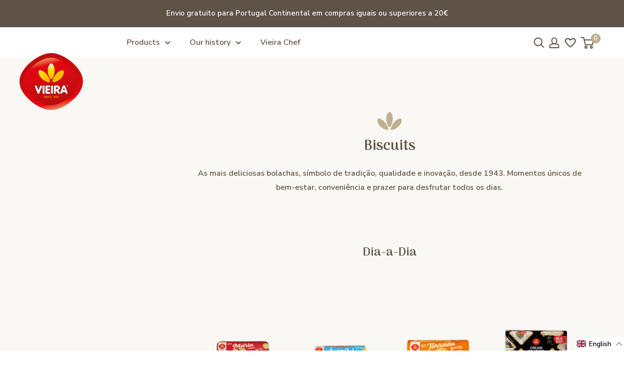

--- FILE ---
content_type: text/html; charset=utf-8
request_url: https://vieiradecastro.pt/en/collections/best-sellers
body_size: 62643
content:
<!doctype html>

<html class="no-js" lang="en">
  <head>
    <meta name="google-site-verification" content="Yn39pP_pciY1N2P0l0YWPl1DjBZvY4WhO_3BWUC9z4s" />
    <script>
    
    </script>

    <!-- Google Tag Manager -->
    <script>(function(w,d,s,l,i){w[l]=w[l]||[];w[l].push({'gtm.start':
      new Date().getTime(),event:'gtm.js'});var f=d.getElementsByTagName(s)[0],
      j=d.createElement(s),dl=l!='dataLayer'?'&l='+l:'';j.async=true;j.src=
      'https://www.googletagmanager.com/gtm.js?id='+i+dl;f.parentNode.insertBefore(j,f);
      })(window,document,'script','dataLayer','GTM-5W5BDW4');</script>
    <!-- End Google Tag Manager -->

    <meta name="facebook-domain-verification" content="cikkthiu32p5ylj2frc4liegc07u0c" />
    <meta charset="utf-8">
    <meta name="viewport" content="width=device-width, initial-scale=1.0, height=device-height, minimum-scale=1.0, maximum-scale=5.0">
    <meta name="theme-color" content="#5f5246"><title>As Nossas Sugestões
</title><meta name="description" content="As Nossas Sugestões."><link rel="canonical" href="https://vieiradecastro.pt/en/collections/best-sellers"><link rel="shortcut icon" href="//vieiradecastro.pt/cdn/shop/files/favicon_vieira_96x96.png?v=1614793738" type="image/png"><link rel="preload" as="style" href="//vieiradecastro.pt/cdn/shop/t/12/assets/theme.css?v=112961567132631275941767001899">
    <link rel="preload" as="script" href="//vieiradecastro.pt/cdn/shop/t/12/assets/theme.js?v=123392138933023701491767001901">
    <link as="script" href="//vieiradecastro.pt/cdn/shop/t/12/assets/custom.js?v=131424025533846383931767001897">
    <link rel="preconnect" href="https://cdn.shopify.com">
    <link rel="preconnect" href="https://fonts.shopifycdn.com">
    <link rel="dns-prefetch" href="https://productreviews.shopifycdn.com">
    <link rel="dns-prefetch" href="https://ajax.googleapis.com">
    <link rel="dns-prefetch" href="https://maps.googleapis.com">
    <link rel="dns-prefetch" href="https://maps.gstatic.com">

    <meta property="og:type" content="website">
  <meta property="og:title" content="As Nossas Sugestões">
  <meta property="og:image" content="http://vieiradecastro.pt/cdn/shop/files/5601008417569-TuboNapolitanas_web_14d7063a-4746-4f82-988f-c4fbcd951f59.png?v=1742578385">
  <meta property="og:image:secure_url" content="https://vieiradecastro.pt/cdn/shop/files/5601008417569-TuboNapolitanas_web_14d7063a-4746-4f82-988f-c4fbcd951f59.png?v=1742578385">
  <meta property="og:image:width" content="500">
  <meta property="og:image:height" content="500"><meta property="og:description" content="As Nossas Sugestões."><meta property="og:url" content="https://vieiradecastro.pt/en/collections/best-sellers">
<meta property="og:site_name" content="Vieira de Castro"><meta name="twitter:card" content="summary"><meta name="twitter:title" content="As Nossas Sugestões">
  <meta name="twitter:description" content="As Nossas Sugestões.">
  <meta name="twitter:image" content="https://vieiradecastro.pt/cdn/shop/files/5601008417569-TuboNapolitanas_web_14d7063a-4746-4f82-988f-c4fbcd951f59_600x600_crop_center.png?v=1742578385">
    <link rel="preload" href="//vieiradecastro.pt/cdn/fonts/barlow/barlow_n6.329f582a81f63f125e63c20a5a80ae9477df68e1.woff2" as="font" type="font/woff2" crossorigin>
<link rel="preload" href="//vieiradecastro.pt/cdn/fonts/barlow/barlow_n5.a193a1990790eba0cc5cca569d23799830e90f07.woff2" as="font" type="font/woff2" crossorigin>

<style>
  @font-face {
  font-family: Barlow;
  font-weight: 600;
  font-style: normal;
  font-display: swap;
  src: url("//vieiradecastro.pt/cdn/fonts/barlow/barlow_n6.329f582a81f63f125e63c20a5a80ae9477df68e1.woff2") format("woff2"),
       url("//vieiradecastro.pt/cdn/fonts/barlow/barlow_n6.0163402e36247bcb8b02716880d0b39568412e9e.woff") format("woff");
}

  @font-face {
  font-family: Barlow;
  font-weight: 500;
  font-style: normal;
  font-display: swap;
  src: url("//vieiradecastro.pt/cdn/fonts/barlow/barlow_n5.a193a1990790eba0cc5cca569d23799830e90f07.woff2") format("woff2"),
       url("//vieiradecastro.pt/cdn/fonts/barlow/barlow_n5.ae31c82169b1dc0715609b8cc6a610b917808358.woff") format("woff");
}

@font-face {
  font-family: Barlow;
  font-weight: 600;
  font-style: normal;
  font-display: swap;
  src: url("//vieiradecastro.pt/cdn/fonts/barlow/barlow_n6.329f582a81f63f125e63c20a5a80ae9477df68e1.woff2") format("woff2"),
       url("//vieiradecastro.pt/cdn/fonts/barlow/barlow_n6.0163402e36247bcb8b02716880d0b39568412e9e.woff") format("woff");
}

@font-face {
  font-family: Barlow;
  font-weight: 600;
  font-style: italic;
  font-display: swap;
  src: url("//vieiradecastro.pt/cdn/fonts/barlow/barlow_i6.5a22bd20fb27bad4d7674cc6e666fb9c77d813bb.woff2") format("woff2"),
       url("//vieiradecastro.pt/cdn/fonts/barlow/barlow_i6.1c8787fcb59f3add01a87f21b38c7ef797e3b3a1.woff") format("woff");
}


  @font-face {
  font-family: Barlow;
  font-weight: 700;
  font-style: normal;
  font-display: swap;
  src: url("//vieiradecastro.pt/cdn/fonts/barlow/barlow_n7.691d1d11f150e857dcbc1c10ef03d825bc378d81.woff2") format("woff2"),
       url("//vieiradecastro.pt/cdn/fonts/barlow/barlow_n7.4fdbb1cb7da0e2c2f88492243ffa2b4f91924840.woff") format("woff");
}

  @font-face {
  font-family: Barlow;
  font-weight: 500;
  font-style: italic;
  font-display: swap;
  src: url("//vieiradecastro.pt/cdn/fonts/barlow/barlow_i5.714d58286997b65cd479af615cfa9bb0a117a573.woff2") format("woff2"),
       url("//vieiradecastro.pt/cdn/fonts/barlow/barlow_i5.0120f77e6447d3b5df4bbec8ad8c2d029d87fb21.woff") format("woff");
}

  @font-face {
  font-family: Barlow;
  font-weight: 700;
  font-style: italic;
  font-display: swap;
  src: url("//vieiradecastro.pt/cdn/fonts/barlow/barlow_i7.50e19d6cc2ba5146fa437a5a7443c76d5d730103.woff2") format("woff2"),
       url("//vieiradecastro.pt/cdn/fonts/barlow/barlow_i7.47e9f98f1b094d912e6fd631cc3fe93d9f40964f.woff") format("woff");
}


  @font-face {
    font-family: "Black-bones";
    src: url('https://cdn.shopify.com/s/files/1/0534/5142/3922/files/Black-bones.eot'); 
    src: url('//vieiradecastro.pt/cdn/shop/t/12/assets/https://cdn.shopify.com/s/files/1/0534/5142/3922/files/Black-bones.eot?%23iefix&11071') format('embedded-opentype'),
         url('https://cdn.shopify.com/s/files/1/0534/5142/3922/files/Black-bones.woff') format('woff'),
         url('https://cdn.shopify.com/s/files/1/0534/5142/3922/files/Black-bones.ttf') format('truetype');
    font-style: normal;
    font-weight: normal;
    text-rendering: optimizeLegibility;
  }

  @font-face {
    font-family: "GroldRoundedSlim-ExtraBold";
    src: url('https://cdn.shopify.com/s/files/1/0534/5142/3922/files/GroldRounded-Black.eot'); 
    src: url('https://cdn.shopify.com/s/files/1/0534/5142/3922/files/GroldRounded-Black.eot?#iefix') format('embedded-opentype'),
         url('https://cdn.shopify.com/s/files/1/0534/5142/3922/files/GroldRounded-Black.woff') format('woff'),
         url('https://cdn.shopify.com/s/files/1/0534/5142/3922/files/GroldRounded-Black.ttf') format('truetype');
    font-style: normal;
    font-weight: normal;
    text-rendering: optimizeLegibility;
  }

    @font-face {
    font-family: "GroldRoundedSlim-Regular";
    src: url('https://cdn.shopify.com/s/files/1/0534/5142/3922/files/GroldRounded-Medium.eot'); 
    src: url('https://cdn.shopify.com/s/files/1/0534/5142/3922/files/GroldRounded-Medium.eot?#iefix') format('embedded-opentype'),
         url('https://cdn.shopify.com/s/files/1/0534/5142/3922/files/GroldRounded-Medium.woff') format('woff'),
         url('https://cdn.shopify.com/s/files/1/0534/5142/3922/files/GroldRounded-Medium.ttf') format('truetype');
    font-style: normal;
    font-weight: normal;
    text-rendering: optimizeLegibility;
  }

  @font-face {
    font-family: "GroldRoundedSlim-Normal";
    src: url('https://cdn.shopify.com/s/files/1/0534/5142/3922/files/GroldRoundedSlim-Regular.eot'); 
    src: url('https://cdn.shopify.com/s/files/1/0534/5142/3922/files/GroldRoundedSlim-Regular.eot?#iefix') format('embedded-opentype'),
         url('https://cdn.shopify.com/s/files/1/0534/5142/3922/files/GroldRoundedSlim-Regular.woff') format('woff'),
         url('https://cdn.shopify.com/s/files/1/0534/5142/3922/files/GroldRounded-Medium.ttf') format('truetype');
    font-style: normal;
    font-weight: normal;
    text-rendering: optimizeLegibility;
  }


  :root {
    --default-text-font-size : 15px;
    --base-text-font-size    : 16px;
    --heading-font-family    : Barlow, sans-serif;
    --heading-font-weight    : 600;
    --heading-font-style     : normal;
    --text-font-family       : Barlow, sans-serif;
    --text-font-weight       : 500;
    --text-font-style        : normal;
    --text-font-bolder-weight: 600;
    --text-link-decoration   : underline;

    --text-color               : #5f5246;
    --text-color-rgb           : 95, 82, 70;
    --heading-color            : #5f5246;
    --border-color             : #5f5246;
    --border-color-rgb         : 95, 82, 70;
    --form-border-color        : #50453b;
    --accent-color             : #5f5246;
    --accent-color-rgb         : 95, 82, 70;
    --link-color               : #5f5246;
    --link-color-hover         : #332c26;
    --background               : #ffffff;
    --secondary-background     : #ffffff;
    --secondary-background-rgb : 255, 255, 255;
    --accent-background        : rgba(95, 82, 70, 0.08);

    --input-background: #ffffff;

    --error-color       : #bc1e23;
    --error-background  : rgba(188, 30, 35, 0.07);
    --success-color     : #00aa00;
    --success-background: rgba(0, 170, 0, 0.11);

    --primary-button-background      : #5f5246;
    --primary-button-background-rgb  : 95, 82, 70;
    --primary-button-text-color      : #ffffff;
    --secondary-button-background    : #5f5246;
    --secondary-button-background-rgb: 95, 82, 70;
    --secondary-button-text-color    : #ffffff;

    --header-background      : #ffffff;
    --header-text-color      : #5f5246;
    --header-light-text-color: #707070;
    --header-border-color    : rgba(112, 112, 112, 0.3);
    --header-accent-color    : #bc1e23;

    --footer-background-color:    #5f5246;
    --footer-heading-text-color:  #d3ccc8;
    --footer-body-text-color:     #d3ccc8;
    --footer-accent-color:        #d3ccc8;
    --footer-accent-color-rgb:    211, 204, 200;
    --footer-border:              none;
    
    --flickity-arrow-color: #241f1b;--product-on-sale-accent           : #bc1e23;
    --product-on-sale-accent-rgb       : 188, 30, 35;
    --product-on-sale-color            : #ffffff;
    --product-in-stock-color           : #008a00;
    --product-low-stock-color          : #bc1e23;
    --product-sold-out-color           : #8a9297;
    --product-custom-label-1-background: #008a00;
    --product-custom-label-1-color     : #ffffff;
    --product-custom-label-2-background: #00a500;
    --product-custom-label-2-color     : #ffffff;
    --product-review-star-color        : #f2b705;

    --mobile-container-gutter : 20px;
    --desktop-container-gutter: 40px;
  }
</style>

<script>
  // IE11 does not have support for CSS variables, so we have to polyfill them
  if (!(((window || {}).CSS || {}).supports && window.CSS.supports('(--a: 0)'))) {
    const script = document.createElement('script');
    script.type = 'text/javascript';
    script.src = 'https://cdn.jsdelivr.net/npm/css-vars-ponyfill@2';
    script.onload = function() {
      cssVars({});
    };

    document.getElementsByTagName('head')[0].appendChild(script);
  }
</script>

    <link rel="stylesheet" type="text/css" href="//cdn.jsdelivr.net/npm/slick-carousel@1.8.1/slick/slick.css"/>

    <script>window.performance && window.performance.mark && window.performance.mark('shopify.content_for_header.start');</script><meta name="google-site-verification" content="BBk2TQ49sDUXeMhdPndanHyJlVnNyNo8igLzTgoB_lM">
<meta id="shopify-digital-wallet" name="shopify-digital-wallet" content="/53451423922/digital_wallets/dialog">
<meta name="shopify-checkout-api-token" content="473f94bb3da3b86cb3a01973dc62ae12">
<meta id="in-context-paypal-metadata" data-shop-id="53451423922" data-venmo-supported="false" data-environment="production" data-locale="en_US" data-paypal-v4="true" data-currency="EUR">
<link rel="alternate" type="application/atom+xml" title="Feed" href="/en/collections/best-sellers.atom" />
<link rel="alternate" hreflang="x-default" href="https://vieiradecastro.pt/collections/best-sellers">
<link rel="alternate" hreflang="pt" href="https://vieiradecastro.pt/collections/best-sellers">
<link rel="alternate" hreflang="en" href="https://vieiradecastro.pt/en/collections/best-sellers">
<link rel="alternate" type="application/json+oembed" href="https://vieiradecastro.pt/en/collections/best-sellers.oembed">
<script async="async" src="/checkouts/internal/preloads.js?locale=en-PT"></script>
<script id="shopify-features" type="application/json">{"accessToken":"473f94bb3da3b86cb3a01973dc62ae12","betas":["rich-media-storefront-analytics"],"domain":"vieiradecastro.pt","predictiveSearch":true,"shopId":53451423922,"locale":"en"}</script>
<script>var Shopify = Shopify || {};
Shopify.shop = "vieira-de-castro.myshopify.com";
Shopify.locale = "en";
Shopify.currency = {"active":"EUR","rate":"1.0"};
Shopify.country = "PT";
Shopify.theme = {"name":"Vieira-de-Castro\/main","id":192361202009,"schema_name":"Warehouse","schema_version":"1.15.0","theme_store_id":null,"role":"main"};
Shopify.theme.handle = "null";
Shopify.theme.style = {"id":null,"handle":null};
Shopify.cdnHost = "vieiradecastro.pt/cdn";
Shopify.routes = Shopify.routes || {};
Shopify.routes.root = "/en/";</script>
<script type="module">!function(o){(o.Shopify=o.Shopify||{}).modules=!0}(window);</script>
<script>!function(o){function n(){var o=[];function n(){o.push(Array.prototype.slice.apply(arguments))}return n.q=o,n}var t=o.Shopify=o.Shopify||{};t.loadFeatures=n(),t.autoloadFeatures=n()}(window);</script>
<script id="shop-js-analytics" type="application/json">{"pageType":"collection"}</script>
<script defer="defer" async type="module" src="//vieiradecastro.pt/cdn/shopifycloud/shop-js/modules/v2/client.init-shop-cart-sync_CG-L-Qzi.en.esm.js"></script>
<script defer="defer" async type="module" src="//vieiradecastro.pt/cdn/shopifycloud/shop-js/modules/v2/chunk.common_B8yXDTDb.esm.js"></script>
<script type="module">
  await import("//vieiradecastro.pt/cdn/shopifycloud/shop-js/modules/v2/client.init-shop-cart-sync_CG-L-Qzi.en.esm.js");
await import("//vieiradecastro.pt/cdn/shopifycloud/shop-js/modules/v2/chunk.common_B8yXDTDb.esm.js");

  window.Shopify.SignInWithShop?.initShopCartSync?.({"fedCMEnabled":true,"windoidEnabled":true});

</script>
<script>(function() {
  var isLoaded = false;
  function asyncLoad() {
    if (isLoaded) return;
    isLoaded = true;
    var urls = ["https:\/\/instafeed.nfcube.com\/cdn\/0f0fc52387ac10ed553b126b9de2cbd0.js?shop=vieira-de-castro.myshopify.com","https:\/\/formbuilder.hulkapps.com\/skeletopapp.js?shop=vieira-de-castro.myshopify.com","https:\/\/chimpstatic.com\/mcjs-connected\/js\/users\/2da0bf2f896b686ca76338e54\/762cf66d51709356cb9195ddc.js?shop=vieira-de-castro.myshopify.com","https:\/\/app.seasoneffects.com\/get_script\/b5fd9608a66611ef89b666efb9098b76.js?v=315319\u0026shop=vieira-de-castro.myshopify.com","https:\/\/admin.revenuehunt.com\/embed.js?shop=vieira-de-castro.myshopify.com","https:\/\/cdn-bundler.nice-team.net\/app\/js\/bundler.js?shop=vieira-de-castro.myshopify.com"];
    for (var i = 0; i < urls.length; i++) {
      var s = document.createElement('script');
      s.type = 'text/javascript';
      s.async = true;
      s.src = urls[i];
      var x = document.getElementsByTagName('script')[0];
      x.parentNode.insertBefore(s, x);
    }
  };
  if(window.attachEvent) {
    window.attachEvent('onload', asyncLoad);
  } else {
    window.addEventListener('load', asyncLoad, false);
  }
})();</script>
<script id="__st">var __st={"a":53451423922,"offset":0,"reqid":"509aca37-543d-4c77-9d8a-7306592a33c9-1768287338","pageurl":"vieiradecastro.pt\/en\/collections\/best-sellers","u":"152a7a3582b0","p":"collection","rtyp":"collection","rid":390391857407};</script>
<script>window.ShopifyPaypalV4VisibilityTracking = true;</script>
<script id="captcha-bootstrap">!function(){'use strict';const t='contact',e='account',n='new_comment',o=[[t,t],['blogs',n],['comments',n],[t,'customer']],c=[[e,'customer_login'],[e,'guest_login'],[e,'recover_customer_password'],[e,'create_customer']],r=t=>t.map((([t,e])=>`form[action*='/${t}']:not([data-nocaptcha='true']) input[name='form_type'][value='${e}']`)).join(','),a=t=>()=>t?[...document.querySelectorAll(t)].map((t=>t.form)):[];function s(){const t=[...o],e=r(t);return a(e)}const i='password',u='form_key',d=['recaptcha-v3-token','g-recaptcha-response','h-captcha-response',i],f=()=>{try{return window.sessionStorage}catch{return}},m='__shopify_v',_=t=>t.elements[u];function p(t,e,n=!1){try{const o=window.sessionStorage,c=JSON.parse(o.getItem(e)),{data:r}=function(t){const{data:e,action:n}=t;return t[m]||n?{data:e,action:n}:{data:t,action:n}}(c);for(const[e,n]of Object.entries(r))t.elements[e]&&(t.elements[e].value=n);n&&o.removeItem(e)}catch(o){console.error('form repopulation failed',{error:o})}}const l='form_type',E='cptcha';function T(t){t.dataset[E]=!0}const w=window,h=w.document,L='Shopify',v='ce_forms',y='captcha';let A=!1;((t,e)=>{const n=(g='f06e6c50-85a8-45c8-87d0-21a2b65856fe',I='https://cdn.shopify.com/shopifycloud/storefront-forms-hcaptcha/ce_storefront_forms_captcha_hcaptcha.v1.5.2.iife.js',D={infoText:'Protected by hCaptcha',privacyText:'Privacy',termsText:'Terms'},(t,e,n)=>{const o=w[L][v],c=o.bindForm;if(c)return c(t,g,e,D).then(n);var r;o.q.push([[t,g,e,D],n]),r=I,A||(h.body.append(Object.assign(h.createElement('script'),{id:'captcha-provider',async:!0,src:r})),A=!0)});var g,I,D;w[L]=w[L]||{},w[L][v]=w[L][v]||{},w[L][v].q=[],w[L][y]=w[L][y]||{},w[L][y].protect=function(t,e){n(t,void 0,e),T(t)},Object.freeze(w[L][y]),function(t,e,n,w,h,L){const[v,y,A,g]=function(t,e,n){const i=e?o:[],u=t?c:[],d=[...i,...u],f=r(d),m=r(i),_=r(d.filter((([t,e])=>n.includes(e))));return[a(f),a(m),a(_),s()]}(w,h,L),I=t=>{const e=t.target;return e instanceof HTMLFormElement?e:e&&e.form},D=t=>v().includes(t);t.addEventListener('submit',(t=>{const e=I(t);if(!e)return;const n=D(e)&&!e.dataset.hcaptchaBound&&!e.dataset.recaptchaBound,o=_(e),c=g().includes(e)&&(!o||!o.value);(n||c)&&t.preventDefault(),c&&!n&&(function(t){try{if(!f())return;!function(t){const e=f();if(!e)return;const n=_(t);if(!n)return;const o=n.value;o&&e.removeItem(o)}(t);const e=Array.from(Array(32),(()=>Math.random().toString(36)[2])).join('');!function(t,e){_(t)||t.append(Object.assign(document.createElement('input'),{type:'hidden',name:u})),t.elements[u].value=e}(t,e),function(t,e){const n=f();if(!n)return;const o=[...t.querySelectorAll(`input[type='${i}']`)].map((({name:t})=>t)),c=[...d,...o],r={};for(const[a,s]of new FormData(t).entries())c.includes(a)||(r[a]=s);n.setItem(e,JSON.stringify({[m]:1,action:t.action,data:r}))}(t,e)}catch(e){console.error('failed to persist form',e)}}(e),e.submit())}));const S=(t,e)=>{t&&!t.dataset[E]&&(n(t,e.some((e=>e===t))),T(t))};for(const o of['focusin','change'])t.addEventListener(o,(t=>{const e=I(t);D(e)&&S(e,y())}));const B=e.get('form_key'),M=e.get(l),P=B&&M;t.addEventListener('DOMContentLoaded',(()=>{const t=y();if(P)for(const e of t)e.elements[l].value===M&&p(e,B);[...new Set([...A(),...v().filter((t=>'true'===t.dataset.shopifyCaptcha))])].forEach((e=>S(e,t)))}))}(h,new URLSearchParams(w.location.search),n,t,e,['guest_login'])})(!0,!1)}();</script>
<script integrity="sha256-4kQ18oKyAcykRKYeNunJcIwy7WH5gtpwJnB7kiuLZ1E=" data-source-attribution="shopify.loadfeatures" defer="defer" src="//vieiradecastro.pt/cdn/shopifycloud/storefront/assets/storefront/load_feature-a0a9edcb.js" crossorigin="anonymous"></script>
<script data-source-attribution="shopify.dynamic_checkout.dynamic.init">var Shopify=Shopify||{};Shopify.PaymentButton=Shopify.PaymentButton||{isStorefrontPortableWallets:!0,init:function(){window.Shopify.PaymentButton.init=function(){};var t=document.createElement("script");t.src="https://vieiradecastro.pt/cdn/shopifycloud/portable-wallets/latest/portable-wallets.en.js",t.type="module",document.head.appendChild(t)}};
</script>
<script data-source-attribution="shopify.dynamic_checkout.buyer_consent">
  function portableWalletsHideBuyerConsent(e){var t=document.getElementById("shopify-buyer-consent"),n=document.getElementById("shopify-subscription-policy-button");t&&n&&(t.classList.add("hidden"),t.setAttribute("aria-hidden","true"),n.removeEventListener("click",e))}function portableWalletsShowBuyerConsent(e){var t=document.getElementById("shopify-buyer-consent"),n=document.getElementById("shopify-subscription-policy-button");t&&n&&(t.classList.remove("hidden"),t.removeAttribute("aria-hidden"),n.addEventListener("click",e))}window.Shopify?.PaymentButton&&(window.Shopify.PaymentButton.hideBuyerConsent=portableWalletsHideBuyerConsent,window.Shopify.PaymentButton.showBuyerConsent=portableWalletsShowBuyerConsent);
</script>
<script data-source-attribution="shopify.dynamic_checkout.cart.bootstrap">document.addEventListener("DOMContentLoaded",(function(){function t(){return document.querySelector("shopify-accelerated-checkout-cart, shopify-accelerated-checkout")}if(t())Shopify.PaymentButton.init();else{new MutationObserver((function(e,n){t()&&(Shopify.PaymentButton.init(),n.disconnect())})).observe(document.body,{childList:!0,subtree:!0})}}));
</script>
<link id="shopify-accelerated-checkout-styles" rel="stylesheet" media="screen" href="https://vieiradecastro.pt/cdn/shopifycloud/portable-wallets/latest/accelerated-checkout-backwards-compat.css" crossorigin="anonymous">
<style id="shopify-accelerated-checkout-cart">
        #shopify-buyer-consent {
  margin-top: 1em;
  display: inline-block;
  width: 100%;
}

#shopify-buyer-consent.hidden {
  display: none;
}

#shopify-subscription-policy-button {
  background: none;
  border: none;
  padding: 0;
  text-decoration: underline;
  font-size: inherit;
  cursor: pointer;
}

#shopify-subscription-policy-button::before {
  box-shadow: none;
}

      </style>

<script>window.performance && window.performance.mark && window.performance.mark('shopify.content_for_header.end');</script>

    <link rel="stylesheet" href="//vieiradecastro.pt/cdn/shop/t/12/assets/theme.css?v=112961567132631275941767001899">

    


  <script type="application/ld+json">
  {
    "@context": "http://schema.org",
    "@type": "BreadcrumbList",
  "itemListElement": [{
      "@type": "ListItem",
      "position": 1,
      "name": "Home",
      "item": "https://vieiradecastro.pt"
    },{
          "@type": "ListItem",
          "position": 2,
          "name": "As Nossas Sugestões",
          "item": "https://vieiradecastro.pt/en/collections/best-sellers"
        }]
  }
  </script>


    <script>
      // This allows to expose several variables to the global scope, to be used in scripts
      window.theme = {
        pageType: "collection",
        cartCount: 0,
        moneyFormat: "€{{amount_with_comma_separator}}",
        moneyWithCurrencyFormat: "€{{amount_with_comma_separator}} EUR",
        showDiscount: true,
        discountMode: "percentage",
        searchMode: "product",
        cartType: "message"
      };

      window.routes = {
        rootUrl: "\/en",
        rootUrlWithoutSlash: "\/en",
        cartUrl: "\/en\/cart",
        cartAddUrl: "\/en\/cart\/add",
        cartChangeUrl: "\/en\/cart\/change",
        searchUrl: "\/en\/search",
        productRecommendationsUrl: "\/en\/recommendations\/products"
      };

      window.languages = {
        productRegularPrice: "Regular price",
        productSalePrice: "Sale price",
        collectionOnSaleLabel: "-{{savings}}",
        productFormUnavailable: "Unavailable",
        productFormAddToCart: "Add to cart",
        productFormSoldOut: "Sold out",
        productAdded: "Product has been added to your cart",
        productAddedShort: "Added!",
        shippingEstimatorNoResults: "No shipping could be found for your address.",
        shippingEstimatorOneResult: "There is one shipping rate for your address:",
        shippingEstimatorMultipleResults: "There are {{count}} shipping rates for your address:",
        shippingEstimatorErrors: "There are some errors:"
      };

      window.lazySizesConfig = {
        loadHidden: false,
        hFac: 0.8,
        expFactor: 3,
        customMedia: {
          '--phone': '(max-width: 640px)',
          '--tablet': '(min-width: 641px) and (max-width: 1023px)',
          '--lap': '(min-width: 1024px)'
        }
      };

      document.documentElement.className = document.documentElement.className.replace('no-js', 'js');
    </script><script src="//vieiradecastro.pt/cdn/shop/t/12/assets/theme.js?v=123392138933023701491767001901" defer></script>
    <!-- <script src="//vieiradecastro.pt/cdn/shop/t/12/assets/jquery-3.6.0.min.js?v=115860211936397945481767001901"></script> -->
    <script type="text/javascript" src="//code.jquery.com/jquery-1.11.0.min.js"></script>
    <script type="text/javascript" src="//code.jquery.com/jquery-migrate-1.2.1.min.js"></script>
    <script src="//vieiradecastro.pt/cdn/shop/t/12/assets/slick.js?v=53934427684029340291767001904"></script>
    <script src="//vieiradecastro.pt/cdn/shop/t/12/assets/custom.js?v=131424025533846383931767001897" defer></script><script>
        (function () {
          window.onpageshow = function() {
            // We force re-freshing the cart content onpageshow, as most browsers will serve a cache copy when hitting the
            // back button, which cause staled data
            document.documentElement.dispatchEvent(new CustomEvent('cart:refresh', {
              bubbles: true,
              detail: {scrollToTop: false}
            }));
          };
        })();
      </script>
  <!-- BEGIN app block: shopify://apps/3d-seasonal-effects/blocks/app-embed/5881d1f8-9311-46cf-bb7d-8ebd2e22859c -->
<script async src="https://app.seasoneffects.com/get_script/?shop_url=vieira-de-castro.myshopify.com"></script>


<!-- END app block --><!-- BEGIN app block: shopify://apps/bundler/blocks/bundler-script-append/7a6ae1b8-3b16-449b-8429-8bb89a62c664 --><script defer="defer">
	/**	Bundler script loader, version number: 2.0 */
	(function(){
		var loadScript=function(a,b){var c=document.createElement("script");c.type="text/javascript",c.readyState?c.onreadystatechange=function(){("loaded"==c.readyState||"complete"==c.readyState)&&(c.onreadystatechange=null,b())}:c.onload=function(){b()},c.src=a,document.getElementsByTagName("head")[0].appendChild(c)};
		appendScriptUrl('vieira-de-castro.myshopify.com');

		// get script url and append timestamp of last change
		function appendScriptUrl(shop) {

			var timeStamp = Math.floor(Date.now() / (1000*1*1));
			var timestampUrl = 'https://bundler.nice-team.net/app/shop/status/'+shop+'.js?'+timeStamp;

			loadScript(timestampUrl, function() {
				// append app script
				if (typeof bundler_settings_updated == 'undefined') {
					console.log('settings are undefined');
					bundler_settings_updated = 'default-by-script';
				}
				var scriptUrl = "https://cdn-bundler.nice-team.net/app/js/bundler-script.js?shop="+shop+"&"+bundler_settings_updated;
				loadScript(scriptUrl, function(){});
			});
		}
	})();

	var BndlrScriptAppended = true;
	
</script>

<!-- END app block --><link href="https://monorail-edge.shopifysvc.com" rel="dns-prefetch">
<script>(function(){if ("sendBeacon" in navigator && "performance" in window) {try {var session_token_from_headers = performance.getEntriesByType('navigation')[0].serverTiming.find(x => x.name == '_s').description;} catch {var session_token_from_headers = undefined;}var session_cookie_matches = document.cookie.match(/_shopify_s=([^;]*)/);var session_token_from_cookie = session_cookie_matches && session_cookie_matches.length === 2 ? session_cookie_matches[1] : "";var session_token = session_token_from_headers || session_token_from_cookie || "";function handle_abandonment_event(e) {var entries = performance.getEntries().filter(function(entry) {return /monorail-edge.shopifysvc.com/.test(entry.name);});if (!window.abandonment_tracked && entries.length === 0) {window.abandonment_tracked = true;var currentMs = Date.now();var navigation_start = performance.timing.navigationStart;var payload = {shop_id: 53451423922,url: window.location.href,navigation_start,duration: currentMs - navigation_start,session_token,page_type: "collection"};window.navigator.sendBeacon("https://monorail-edge.shopifysvc.com/v1/produce", JSON.stringify({schema_id: "online_store_buyer_site_abandonment/1.1",payload: payload,metadata: {event_created_at_ms: currentMs,event_sent_at_ms: currentMs}}));}}window.addEventListener('pagehide', handle_abandonment_event);}}());</script>
<script id="web-pixels-manager-setup">(function e(e,d,r,n,o){if(void 0===o&&(o={}),!Boolean(null===(a=null===(i=window.Shopify)||void 0===i?void 0:i.analytics)||void 0===a?void 0:a.replayQueue)){var i,a;window.Shopify=window.Shopify||{};var t=window.Shopify;t.analytics=t.analytics||{};var s=t.analytics;s.replayQueue=[],s.publish=function(e,d,r){return s.replayQueue.push([e,d,r]),!0};try{self.performance.mark("wpm:start")}catch(e){}var l=function(){var e={modern:/Edge?\/(1{2}[4-9]|1[2-9]\d|[2-9]\d{2}|\d{4,})\.\d+(\.\d+|)|Firefox\/(1{2}[4-9]|1[2-9]\d|[2-9]\d{2}|\d{4,})\.\d+(\.\d+|)|Chrom(ium|e)\/(9{2}|\d{3,})\.\d+(\.\d+|)|(Maci|X1{2}).+ Version\/(15\.\d+|(1[6-9]|[2-9]\d|\d{3,})\.\d+)([,.]\d+|)( \(\w+\)|)( Mobile\/\w+|) Safari\/|Chrome.+OPR\/(9{2}|\d{3,})\.\d+\.\d+|(CPU[ +]OS|iPhone[ +]OS|CPU[ +]iPhone|CPU IPhone OS|CPU iPad OS)[ +]+(15[._]\d+|(1[6-9]|[2-9]\d|\d{3,})[._]\d+)([._]\d+|)|Android:?[ /-](13[3-9]|1[4-9]\d|[2-9]\d{2}|\d{4,})(\.\d+|)(\.\d+|)|Android.+Firefox\/(13[5-9]|1[4-9]\d|[2-9]\d{2}|\d{4,})\.\d+(\.\d+|)|Android.+Chrom(ium|e)\/(13[3-9]|1[4-9]\d|[2-9]\d{2}|\d{4,})\.\d+(\.\d+|)|SamsungBrowser\/([2-9]\d|\d{3,})\.\d+/,legacy:/Edge?\/(1[6-9]|[2-9]\d|\d{3,})\.\d+(\.\d+|)|Firefox\/(5[4-9]|[6-9]\d|\d{3,})\.\d+(\.\d+|)|Chrom(ium|e)\/(5[1-9]|[6-9]\d|\d{3,})\.\d+(\.\d+|)([\d.]+$|.*Safari\/(?![\d.]+ Edge\/[\d.]+$))|(Maci|X1{2}).+ Version\/(10\.\d+|(1[1-9]|[2-9]\d|\d{3,})\.\d+)([,.]\d+|)( \(\w+\)|)( Mobile\/\w+|) Safari\/|Chrome.+OPR\/(3[89]|[4-9]\d|\d{3,})\.\d+\.\d+|(CPU[ +]OS|iPhone[ +]OS|CPU[ +]iPhone|CPU IPhone OS|CPU iPad OS)[ +]+(10[._]\d+|(1[1-9]|[2-9]\d|\d{3,})[._]\d+)([._]\d+|)|Android:?[ /-](13[3-9]|1[4-9]\d|[2-9]\d{2}|\d{4,})(\.\d+|)(\.\d+|)|Mobile Safari.+OPR\/([89]\d|\d{3,})\.\d+\.\d+|Android.+Firefox\/(13[5-9]|1[4-9]\d|[2-9]\d{2}|\d{4,})\.\d+(\.\d+|)|Android.+Chrom(ium|e)\/(13[3-9]|1[4-9]\d|[2-9]\d{2}|\d{4,})\.\d+(\.\d+|)|Android.+(UC? ?Browser|UCWEB|U3)[ /]?(15\.([5-9]|\d{2,})|(1[6-9]|[2-9]\d|\d{3,})\.\d+)\.\d+|SamsungBrowser\/(5\.\d+|([6-9]|\d{2,})\.\d+)|Android.+MQ{2}Browser\/(14(\.(9|\d{2,})|)|(1[5-9]|[2-9]\d|\d{3,})(\.\d+|))(\.\d+|)|K[Aa][Ii]OS\/(3\.\d+|([4-9]|\d{2,})\.\d+)(\.\d+|)/},d=e.modern,r=e.legacy,n=navigator.userAgent;return n.match(d)?"modern":n.match(r)?"legacy":"unknown"}(),u="modern"===l?"modern":"legacy",c=(null!=n?n:{modern:"",legacy:""})[u],f=function(e){return[e.baseUrl,"/wpm","/b",e.hashVersion,"modern"===e.buildTarget?"m":"l",".js"].join("")}({baseUrl:d,hashVersion:r,buildTarget:u}),m=function(e){var d=e.version,r=e.bundleTarget,n=e.surface,o=e.pageUrl,i=e.monorailEndpoint;return{emit:function(e){var a=e.status,t=e.errorMsg,s=(new Date).getTime(),l=JSON.stringify({metadata:{event_sent_at_ms:s},events:[{schema_id:"web_pixels_manager_load/3.1",payload:{version:d,bundle_target:r,page_url:o,status:a,surface:n,error_msg:t},metadata:{event_created_at_ms:s}}]});if(!i)return console&&console.warn&&console.warn("[Web Pixels Manager] No Monorail endpoint provided, skipping logging."),!1;try{return self.navigator.sendBeacon.bind(self.navigator)(i,l)}catch(e){}var u=new XMLHttpRequest;try{return u.open("POST",i,!0),u.setRequestHeader("Content-Type","text/plain"),u.send(l),!0}catch(e){return console&&console.warn&&console.warn("[Web Pixels Manager] Got an unhandled error while logging to Monorail."),!1}}}}({version:r,bundleTarget:l,surface:e.surface,pageUrl:self.location.href,monorailEndpoint:e.monorailEndpoint});try{o.browserTarget=l,function(e){var d=e.src,r=e.async,n=void 0===r||r,o=e.onload,i=e.onerror,a=e.sri,t=e.scriptDataAttributes,s=void 0===t?{}:t,l=document.createElement("script"),u=document.querySelector("head"),c=document.querySelector("body");if(l.async=n,l.src=d,a&&(l.integrity=a,l.crossOrigin="anonymous"),s)for(var f in s)if(Object.prototype.hasOwnProperty.call(s,f))try{l.dataset[f]=s[f]}catch(e){}if(o&&l.addEventListener("load",o),i&&l.addEventListener("error",i),u)u.appendChild(l);else{if(!c)throw new Error("Did not find a head or body element to append the script");c.appendChild(l)}}({src:f,async:!0,onload:function(){if(!function(){var e,d;return Boolean(null===(d=null===(e=window.Shopify)||void 0===e?void 0:e.analytics)||void 0===d?void 0:d.initialized)}()){var d=window.webPixelsManager.init(e)||void 0;if(d){var r=window.Shopify.analytics;r.replayQueue.forEach((function(e){var r=e[0],n=e[1],o=e[2];d.publishCustomEvent(r,n,o)})),r.replayQueue=[],r.publish=d.publishCustomEvent,r.visitor=d.visitor,r.initialized=!0}}},onerror:function(){return m.emit({status:"failed",errorMsg:"".concat(f," has failed to load")})},sri:function(e){var d=/^sha384-[A-Za-z0-9+/=]+$/;return"string"==typeof e&&d.test(e)}(c)?c:"",scriptDataAttributes:o}),m.emit({status:"loading"})}catch(e){m.emit({status:"failed",errorMsg:(null==e?void 0:e.message)||"Unknown error"})}}})({shopId: 53451423922,storefrontBaseUrl: "https://vieiradecastro.pt",extensionsBaseUrl: "https://extensions.shopifycdn.com/cdn/shopifycloud/web-pixels-manager",monorailEndpoint: "https://monorail-edge.shopifysvc.com/unstable/produce_batch",surface: "storefront-renderer",enabledBetaFlags: ["2dca8a86","a0d5f9d2"],webPixelsConfigList: [{"id":"1099497817","configuration":"{\"config\":\"{\\\"pixel_id\\\":\\\"G-WHDFXDJS0E\\\",\\\"target_country\\\":\\\"PT\\\",\\\"gtag_events\\\":[{\\\"type\\\":\\\"search\\\",\\\"action_label\\\":[\\\"G-WHDFXDJS0E\\\",\\\"AW-652223361\\\/B2VSCNjhpfwBEIHHgLcC\\\"]},{\\\"type\\\":\\\"begin_checkout\\\",\\\"action_label\\\":[\\\"G-WHDFXDJS0E\\\",\\\"AW-652223361\\\/iiQACNXhpfwBEIHHgLcC\\\"]},{\\\"type\\\":\\\"view_item\\\",\\\"action_label\\\":[\\\"G-WHDFXDJS0E\\\",\\\"AW-652223361\\\/_tbACM_hpfwBEIHHgLcC\\\",\\\"MC-9D6V0GDELC\\\"]},{\\\"type\\\":\\\"purchase\\\",\\\"action_label\\\":[\\\"G-WHDFXDJS0E\\\",\\\"AW-652223361\\\/Jw-KCMzhpfwBEIHHgLcC\\\",\\\"MC-9D6V0GDELC\\\"]},{\\\"type\\\":\\\"page_view\\\",\\\"action_label\\\":[\\\"G-WHDFXDJS0E\\\",\\\"AW-652223361\\\/g9uVCMnhpfwBEIHHgLcC\\\",\\\"MC-9D6V0GDELC\\\"]},{\\\"type\\\":\\\"add_payment_info\\\",\\\"action_label\\\":[\\\"G-WHDFXDJS0E\\\",\\\"AW-652223361\\\/0yGDCNvhpfwBEIHHgLcC\\\"]},{\\\"type\\\":\\\"add_to_cart\\\",\\\"action_label\\\":[\\\"G-WHDFXDJS0E\\\",\\\"AW-652223361\\\/RJm8CNLhpfwBEIHHgLcC\\\"]}],\\\"enable_monitoring_mode\\\":false}\"}","eventPayloadVersion":"v1","runtimeContext":"OPEN","scriptVersion":"b2a88bafab3e21179ed38636efcd8a93","type":"APP","apiClientId":1780363,"privacyPurposes":[],"dataSharingAdjustments":{"protectedCustomerApprovalScopes":["read_customer_address","read_customer_email","read_customer_name","read_customer_personal_data","read_customer_phone"]}},{"id":"355565913","configuration":"{\"pixel_id\":\"3062653413774548\",\"pixel_type\":\"facebook_pixel\",\"metaapp_system_user_token\":\"-\"}","eventPayloadVersion":"v1","runtimeContext":"OPEN","scriptVersion":"ca16bc87fe92b6042fbaa3acc2fbdaa6","type":"APP","apiClientId":2329312,"privacyPurposes":["ANALYTICS","MARKETING","SALE_OF_DATA"],"dataSharingAdjustments":{"protectedCustomerApprovalScopes":["read_customer_address","read_customer_email","read_customer_name","read_customer_personal_data","read_customer_phone"]}},{"id":"shopify-app-pixel","configuration":"{}","eventPayloadVersion":"v1","runtimeContext":"STRICT","scriptVersion":"0450","apiClientId":"shopify-pixel","type":"APP","privacyPurposes":["ANALYTICS","MARKETING"]},{"id":"shopify-custom-pixel","eventPayloadVersion":"v1","runtimeContext":"LAX","scriptVersion":"0450","apiClientId":"shopify-pixel","type":"CUSTOM","privacyPurposes":["ANALYTICS","MARKETING"]}],isMerchantRequest: false,initData: {"shop":{"name":"Vieira de Castro","paymentSettings":{"currencyCode":"EUR"},"myshopifyDomain":"vieira-de-castro.myshopify.com","countryCode":"PT","storefrontUrl":"https:\/\/vieiradecastro.pt\/en"},"customer":null,"cart":null,"checkout":null,"productVariants":[],"purchasingCompany":null},},"https://vieiradecastro.pt/cdn","7cecd0b6w90c54c6cpe92089d5m57a67346",{"modern":"","legacy":""},{"shopId":"53451423922","storefrontBaseUrl":"https:\/\/vieiradecastro.pt","extensionBaseUrl":"https:\/\/extensions.shopifycdn.com\/cdn\/shopifycloud\/web-pixels-manager","surface":"storefront-renderer","enabledBetaFlags":"[\"2dca8a86\", \"a0d5f9d2\"]","isMerchantRequest":"false","hashVersion":"7cecd0b6w90c54c6cpe92089d5m57a67346","publish":"custom","events":"[[\"page_viewed\",{}],[\"collection_viewed\",{\"collection\":{\"id\":\"390391857407\",\"title\":\"As Nossas Sugestões\",\"productVariants\":[{\"price\":{\"amount\":7.15,\"currencyCode\":\"EUR\"},\"product\":{\"title\":\"Almonds Napolitanas Cone 180g\",\"vendor\":\"Vieira\",\"id\":\"15225977536857\",\"untranslatedTitle\":\"Almonds Napolitanas Cone 180g\",\"url\":\"\/en\/products\/tubo-amendoas-napolitanas\",\"type\":\"Chocolates e Amêndoas\"},\"id\":\"54208864190809\",\"image\":{\"src\":\"\/\/vieiradecastro.pt\/cdn\/shop\/files\/5601008417569-TuboNapolitanas_web_14d7063a-4746-4f82-988f-c4fbcd951f59.png?v=1742578385\"},\"sku\":\"40001756\",\"title\":\"Default Title\",\"untranslatedTitle\":\"Default Title\"},{\"price\":{\"amount\":7.15,\"currencyCode\":\"EUR\"},\"product\":{\"title\":\"Almonds Cláudias Cone 180g\",\"vendor\":\"Vieira\",\"id\":\"15226109755737\",\"untranslatedTitle\":\"Almonds Cláudias Cone 180g\",\"url\":\"\/en\/products\/tubo-amendoas-exoticas\",\"type\":\"Chocolates e Amêndoas\"},\"id\":\"54209812070745\",\"image\":{\"src\":\"\/\/vieiradecastro.pt\/cdn\/shop\/files\/5601008417552-TuboExoticas_web_dcc44ce7-6178-468b-9cad-976a0f50317d.png?v=1742578317\"},\"sku\":\"40001755\",\"title\":\"Default Title\",\"untranslatedTitle\":\"Default Title\"},{\"price\":{\"amount\":7.15,\"currencyCode\":\"EUR\"},\"product\":{\"title\":\"Almonds Cláudias Cone 180g\",\"vendor\":\"Vieira\",\"id\":\"15226053558617\",\"untranslatedTitle\":\"Almonds Cláudias Cone 180g\",\"url\":\"\/en\/products\/tubo-amendoas-claudias\",\"type\":\"Chocolates e Amêndoas\"},\"id\":\"54209557954905\",\"image\":{\"src\":\"\/\/vieiradecastro.pt\/cdn\/shop\/files\/5601008417545-TuboClaudias_web_47245860-d7af-4ef4-bd7f-b919141a329c.png?v=1742578368\"},\"sku\":\"40001754\",\"title\":\"Default Title\",\"untranslatedTitle\":\"Default Title\"},{\"price\":{\"amount\":7.15,\"currencyCode\":\"EUR\"},\"product\":{\"title\":\"Almonds Cláudias Cone 180g\",\"vendor\":\"Vieira\",\"id\":\"15226080428377\",\"untranslatedTitle\":\"Almonds Cláudias Cone 180g\",\"url\":\"\/en\/products\/tubo-amendoas-margaridas\",\"type\":\"Chocolates e Amêndoas\"},\"id\":\"54209666482521\",\"image\":{\"src\":\"\/\/vieiradecastro.pt\/cdn\/shop\/files\/5601008417583-TuboMargaridas_web_7cd82087-de3f-4775-ad62-3aa8c2d0399f.png?v=1742578357\"},\"sku\":\"40001758\",\"title\":\"Default Title\",\"untranslatedTitle\":\"Default Title\"},{\"price\":{\"amount\":7.15,\"currencyCode\":\"EUR\"},\"product\":{\"title\":\"Almonds Cláudias Cone 180g\",\"vendor\":\"Vieira\",\"id\":\"15226088194393\",\"untranslatedTitle\":\"Almonds Cláudias Cone 180g\",\"url\":\"\/en\/products\/tubo-amendoas-ceilao\",\"type\":\"Chocolates e Amêndoas\"},\"id\":\"54209694892377\",\"image\":{\"src\":\"\/\/vieiradecastro.pt\/cdn\/shop\/files\/5601008417538TuboCeilao_web_2491c98b-78d5-4144-975f-6e7cf3dc8d01.png?v=1742578344\"},\"sku\":\"40001753\",\"title\":\"Default Title\",\"untranslatedTitle\":\"Default Title\"}]}}]]"});</script><script>
  window.ShopifyAnalytics = window.ShopifyAnalytics || {};
  window.ShopifyAnalytics.meta = window.ShopifyAnalytics.meta || {};
  window.ShopifyAnalytics.meta.currency = 'EUR';
  var meta = {"products":[{"id":15225977536857,"gid":"gid:\/\/shopify\/Product\/15225977536857","vendor":"Vieira","type":"Chocolates e Amêndoas","handle":"tubo-amendoas-napolitanas","variants":[{"id":54208864190809,"price":715,"name":"Almonds Napolitanas Cone 180g","public_title":null,"sku":"40001756"}],"remote":false},{"id":15226109755737,"gid":"gid:\/\/shopify\/Product\/15226109755737","vendor":"Vieira","type":"Chocolates e Amêndoas","handle":"tubo-amendoas-exoticas","variants":[{"id":54209812070745,"price":715,"name":"Almonds Cláudias Cone 180g","public_title":null,"sku":"40001755"}],"remote":false},{"id":15226053558617,"gid":"gid:\/\/shopify\/Product\/15226053558617","vendor":"Vieira","type":"Chocolates e Amêndoas","handle":"tubo-amendoas-claudias","variants":[{"id":54209557954905,"price":715,"name":"Almonds Cláudias Cone 180g","public_title":null,"sku":"40001754"}],"remote":false},{"id":15226080428377,"gid":"gid:\/\/shopify\/Product\/15226080428377","vendor":"Vieira","type":"Chocolates e Amêndoas","handle":"tubo-amendoas-margaridas","variants":[{"id":54209666482521,"price":715,"name":"Almonds Cláudias Cone 180g","public_title":null,"sku":"40001758"}],"remote":false},{"id":15226088194393,"gid":"gid:\/\/shopify\/Product\/15226088194393","vendor":"Vieira","type":"Chocolates e Amêndoas","handle":"tubo-amendoas-ceilao","variants":[{"id":54209694892377,"price":715,"name":"Almonds Cláudias Cone 180g","public_title":null,"sku":"40001753"}],"remote":false}],"page":{"pageType":"collection","resourceType":"collection","resourceId":390391857407,"requestId":"509aca37-543d-4c77-9d8a-7306592a33c9-1768287338"}};
  for (var attr in meta) {
    window.ShopifyAnalytics.meta[attr] = meta[attr];
  }
</script>
<script class="analytics">
  (function () {
    var customDocumentWrite = function(content) {
      var jquery = null;

      if (window.jQuery) {
        jquery = window.jQuery;
      } else if (window.Checkout && window.Checkout.$) {
        jquery = window.Checkout.$;
      }

      if (jquery) {
        jquery('body').append(content);
      }
    };

    var hasLoggedConversion = function(token) {
      if (token) {
        return document.cookie.indexOf('loggedConversion=' + token) !== -1;
      }
      return false;
    }

    var setCookieIfConversion = function(token) {
      if (token) {
        var twoMonthsFromNow = new Date(Date.now());
        twoMonthsFromNow.setMonth(twoMonthsFromNow.getMonth() + 2);

        document.cookie = 'loggedConversion=' + token + '; expires=' + twoMonthsFromNow;
      }
    }

    var trekkie = window.ShopifyAnalytics.lib = window.trekkie = window.trekkie || [];
    if (trekkie.integrations) {
      return;
    }
    trekkie.methods = [
      'identify',
      'page',
      'ready',
      'track',
      'trackForm',
      'trackLink'
    ];
    trekkie.factory = function(method) {
      return function() {
        var args = Array.prototype.slice.call(arguments);
        args.unshift(method);
        trekkie.push(args);
        return trekkie;
      };
    };
    for (var i = 0; i < trekkie.methods.length; i++) {
      var key = trekkie.methods[i];
      trekkie[key] = trekkie.factory(key);
    }
    trekkie.load = function(config) {
      trekkie.config = config || {};
      trekkie.config.initialDocumentCookie = document.cookie;
      var first = document.getElementsByTagName('script')[0];
      var script = document.createElement('script');
      script.type = 'text/javascript';
      script.onerror = function(e) {
        var scriptFallback = document.createElement('script');
        scriptFallback.type = 'text/javascript';
        scriptFallback.onerror = function(error) {
                var Monorail = {
      produce: function produce(monorailDomain, schemaId, payload) {
        var currentMs = new Date().getTime();
        var event = {
          schema_id: schemaId,
          payload: payload,
          metadata: {
            event_created_at_ms: currentMs,
            event_sent_at_ms: currentMs
          }
        };
        return Monorail.sendRequest("https://" + monorailDomain + "/v1/produce", JSON.stringify(event));
      },
      sendRequest: function sendRequest(endpointUrl, payload) {
        // Try the sendBeacon API
        if (window && window.navigator && typeof window.navigator.sendBeacon === 'function' && typeof window.Blob === 'function' && !Monorail.isIos12()) {
          var blobData = new window.Blob([payload], {
            type: 'text/plain'
          });

          if (window.navigator.sendBeacon(endpointUrl, blobData)) {
            return true;
          } // sendBeacon was not successful

        } // XHR beacon

        var xhr = new XMLHttpRequest();

        try {
          xhr.open('POST', endpointUrl);
          xhr.setRequestHeader('Content-Type', 'text/plain');
          xhr.send(payload);
        } catch (e) {
          console.log(e);
        }

        return false;
      },
      isIos12: function isIos12() {
        return window.navigator.userAgent.lastIndexOf('iPhone; CPU iPhone OS 12_') !== -1 || window.navigator.userAgent.lastIndexOf('iPad; CPU OS 12_') !== -1;
      }
    };
    Monorail.produce('monorail-edge.shopifysvc.com',
      'trekkie_storefront_load_errors/1.1',
      {shop_id: 53451423922,
      theme_id: 192361202009,
      app_name: "storefront",
      context_url: window.location.href,
      source_url: "//vieiradecastro.pt/cdn/s/trekkie.storefront.55c6279c31a6628627b2ba1c5ff367020da294e2.min.js"});

        };
        scriptFallback.async = true;
        scriptFallback.src = '//vieiradecastro.pt/cdn/s/trekkie.storefront.55c6279c31a6628627b2ba1c5ff367020da294e2.min.js';
        first.parentNode.insertBefore(scriptFallback, first);
      };
      script.async = true;
      script.src = '//vieiradecastro.pt/cdn/s/trekkie.storefront.55c6279c31a6628627b2ba1c5ff367020da294e2.min.js';
      first.parentNode.insertBefore(script, first);
    };
    trekkie.load(
      {"Trekkie":{"appName":"storefront","development":false,"defaultAttributes":{"shopId":53451423922,"isMerchantRequest":null,"themeId":192361202009,"themeCityHash":"10460472050687638615","contentLanguage":"en","currency":"EUR","eventMetadataId":"ac7dd712-5876-45d1-9642-e4562e3159e9"},"isServerSideCookieWritingEnabled":true,"monorailRegion":"shop_domain","enabledBetaFlags":["65f19447"]},"Session Attribution":{},"S2S":{"facebookCapiEnabled":false,"source":"trekkie-storefront-renderer","apiClientId":580111}}
    );

    var loaded = false;
    trekkie.ready(function() {
      if (loaded) return;
      loaded = true;

      window.ShopifyAnalytics.lib = window.trekkie;

      var originalDocumentWrite = document.write;
      document.write = customDocumentWrite;
      try { window.ShopifyAnalytics.merchantGoogleAnalytics.call(this); } catch(error) {};
      document.write = originalDocumentWrite;

      window.ShopifyAnalytics.lib.page(null,{"pageType":"collection","resourceType":"collection","resourceId":390391857407,"requestId":"509aca37-543d-4c77-9d8a-7306592a33c9-1768287338","shopifyEmitted":true});

      var match = window.location.pathname.match(/checkouts\/(.+)\/(thank_you|post_purchase)/)
      var token = match? match[1]: undefined;
      if (!hasLoggedConversion(token)) {
        setCookieIfConversion(token);
        window.ShopifyAnalytics.lib.track("Viewed Product Category",{"currency":"EUR","category":"Collection: best-sellers","collectionName":"best-sellers","collectionId":390391857407,"nonInteraction":true},undefined,undefined,{"shopifyEmitted":true});
      }
    });


        var eventsListenerScript = document.createElement('script');
        eventsListenerScript.async = true;
        eventsListenerScript.src = "//vieiradecastro.pt/cdn/shopifycloud/storefront/assets/shop_events_listener-3da45d37.js";
        document.getElementsByTagName('head')[0].appendChild(eventsListenerScript);

})();</script>
  <script>
  if (!window.ga || (window.ga && typeof window.ga !== 'function')) {
    window.ga = function ga() {
      (window.ga.q = window.ga.q || []).push(arguments);
      if (window.Shopify && window.Shopify.analytics && typeof window.Shopify.analytics.publish === 'function') {
        window.Shopify.analytics.publish("ga_stub_called", {}, {sendTo: "google_osp_migration"});
      }
      console.error("Shopify's Google Analytics stub called with:", Array.from(arguments), "\nSee https://help.shopify.com/manual/promoting-marketing/pixels/pixel-migration#google for more information.");
    };
    if (window.Shopify && window.Shopify.analytics && typeof window.Shopify.analytics.publish === 'function') {
      window.Shopify.analytics.publish("ga_stub_initialized", {}, {sendTo: "google_osp_migration"});
    }
  }
</script>
<script
  defer
  src="https://vieiradecastro.pt/cdn/shopifycloud/perf-kit/shopify-perf-kit-3.0.3.min.js"
  data-application="storefront-renderer"
  data-shop-id="53451423922"
  data-render-region="gcp-us-east1"
  data-page-type="collection"
  data-theme-instance-id="192361202009"
  data-theme-name="Warehouse"
  data-theme-version="1.15.0"
  data-monorail-region="shop_domain"
  data-resource-timing-sampling-rate="10"
  data-shs="true"
  data-shs-beacon="true"
  data-shs-export-with-fetch="true"
  data-shs-logs-sample-rate="1"
  data-shs-beacon-endpoint="https://vieiradecastro.pt/api/collect"
></script>
</head>

  <body class="vieira--v1 features--animate-zoom template-collection " data-instant-intensity="viewport">
    <a href="#main" class="visually-hidden skip-to-content">Skip to content</a>
    <span class="loading-bar"></span>
    
    <!-- Google Tag Manager (noscript) -->
    <noscript><iframe src="https://www.googletagmanager.com/ns.html?id=GTM-5W5BDW4"
      height="0" width="0" style="display:none;visibility:hidden"></iframe></noscript>
    <!-- End Google Tag Manager (noscript) -->
    
    
    <div id="shopify-section-announcement-bar" class="shopify-section"><div id="account-popover" class="popover popover--large popover--unlogged" aria-hidden="true">
    <div class="wrapper">
      <a href="/account/login" class="header__action-item-link header__account-icon icon-state" aria-label="My account" aria-controls="account-popover" aria-expanded="false" data-action="toggle-popover" >
        <span class="icon-state__primary"><svg focusable="false" class="icon icon--close" viewBox="0 0 19 19" role="presentation">
      <path d="M9.1923882 8.39339828l7.7781745-7.7781746 1.4142136 1.41421357-7.7781746 7.77817459 7.7781746 7.77817456L16.9705627 19l-7.7781745-7.7781746L1.41421356 19 0 17.5857864l7.7781746-7.77817456L0 2.02943725 1.41421356.61522369 9.1923882 8.39339828z" fill="currentColor" fill-rule="evenodd"></path>
    </svg></span>
      </a><div class="popover__panel-list"><div id="header-login-panel" class="popover__panel popover__panel--default is-selected">
            <div class="popover__inner"><form method="post" action="/en/account/login" id="header_customer_login" accept-charset="UTF-8" data-login-with-shop-sign-in="true" name="login" class="form"><input type="hidden" name="form_type" value="customer_login" /><input type="hidden" name="utf8" value="✓" /><header class="popover__header">
                  <h2 class="popover__title heading">Login to my account</h2>
                  
                </header>

                <div class="form__input-wrapper form__input-wrapper--labelled">
                  <input type="email" id="login-customer[email]" class="form__field form__field--text" name="customer[email]" required="required">
                  <label for="login-customer[email]" class="form__floating-label">Email</label>
                </div>

                <div class="form__input-wrapper form__input-wrapper--labelled">
                  <input type="password" id="login-customer[password]" class="form__field form__field--text" name="customer[password]" required="required" autocomplete="current-password">
                  <label for="login-customer[password]" class="form__floating-label">Password</label>
                </div>

                <button type="submit" class="form__submit button button--secondary button--full">Login</button></form><div class="popover__secondary-action">
                <p>New customer? <button data-action="show-popover-panel" aria-controls="header-register-panel" class="link link--accented">Create your account</button></p>
                <p><a href="/en/account#recover-password" aria-controls="header-recover-panel" class="link link--accented">Lost password?</a></p>
              </div>
            </div>
          </div><div id="header-recover-panel" class="popover__panel popover__panel--sliding">
            <div class="popover__inner"><form method="post" action="/en/account/recover" accept-charset="UTF-8" name="recover" class="form"><input type="hidden" name="form_type" value="recover_customer_password" /><input type="hidden" name="utf8" value="✓" /><header class="popover__header">
                  <h2 class="popover__title heading">Recover password</h2>
                  
                  <p class="popover__legend">Enter your email:</p>
                  
                </header>

                <div class="form__input-wrapper form__input-wrapper--labelled">
                  <input type="email" id="recover-customer[recover_email]" class="form__field form__field--text" name="email" required="required">
                  <label for="recover-customer[recover_email]" class="form__floating-label">Email</label>
                </div>

                <button type="submit" class="form__submit button button--secondary button--full">Recover</button></form><div class="popover__secondary-action">
                <p>Remembered your password? <button data-action="show-popover-panel" aria-controls="header-login-panel" class="link link--accented">Back to login</button></p>
              </div>
            </div>
          </div><div id="header-register-panel" class="popover__panel popover__panel--sliding">
            <div class="popover__inner"><form method="post" action="/en/account" id="create_customer" accept-charset="UTF-8" data-login-with-shop-sign-up="true" name="create" class="form"><input type="hidden" name="form_type" value="create_customer" /><input type="hidden" name="utf8" value="✓" /><header class="popover__header">
                  <h2 class="popover__title heading">Create my account</h2>
                  <p class="popover__legend">Please fill in the information below:</p>
                </header><div class="form__input-wrapper form__input-wrapper--labelled">
                    <input type="text" id="customer[first_name]" class="form__field form__field--text" name="customer[first_name]" autocomplete="given-name" required="required">
                    <label for="customer[first_name]" class="form__floating-label">First name</label>
                  </div>

                  <div class="form__input-wrapper form__input-wrapper--labelled">
                    <input type="text" id="customer[last_name]" class="form__field form__field--text" name="customer[last_name]" autocomplete="family-name" required="required">
                    <label for="customer[last_name]" class="form__floating-label">Last name</label>
                  </div><div class="form__input-wrapper form__input-wrapper--labelled">
                  <input type="email" id="register-customer[email]" class="form__field form__field--text" name="customer[email]" required="required">
                  <label for="register-customer[email]" class="form__floating-label">Email</label>
                </div>

                <div class="form__input-wrapper form__input-wrapper--labelled">
                  <input type="password" id="register-customer[password]" class="form__field form__field--text" name="customer[password]" required="required" autocomplete="new-password">
                  <label for="register-customer[password]" class="form__floating-label">Password</label>
                </div>

                <button type="submit" class="form__submit button button--secondary button--full">Create my account</button></form><div class="popover__secondary-action">
                <p>Already have an account? <button data-action="show-popover-panel" aria-controls="header-login-panel" class="link link--accented">Login here</button></p>
              </div>
            </div>
          </div>
        </div>
      
    </div>
  </div>

  <section data-section-id="announcement-bar" data-section-type="announcement-bar" data-section-settings='{
    "showNewsletter": false
  }'><div class="announcement-bar">
      <div class="container">
        <div class="announcement-bar__inner">
          
          

          


  <div class="announcement-bar__content announcement-bar__content--center">
    <div
    id="AnnouncementSlider"
    class="announcement-slider"
    data-compact-style=""
    data-block-count="1">
        
        <div
            id="AnnouncementSlide-c3affc6b-71d9-4b01-962f-f0d32f301de5"
            class="announcement-slider__slide"
            data-index="0"
            >
            
            <a class="announcement-link" href="/en/collections/all">
            
            
                <span class="announcement-text">Envio gratuito para Portugal Continental em compras iguais ou superiores a 20€</span>
            
            
            
            </a>
            
        </div>
    
    </div>
  </div>


<div class="announcement-bar__links">
              <ul class="announcement__linklist list--unstyled" role="list"></ul>
            </div></div>
      </div>
    </div>
  </section>

  <style>
    .announcement-bar {
      background: #5f5246;
      color: #ffffff;
    }
  </style>

  <script>document.documentElement.style.removeProperty('--announcement-bar-button-width');document.documentElement.style.setProperty('--announcement-bar-height', document.getElementById('shopify-section-announcement-bar').clientHeight + 'px');
  </script></div>
<div id="shopify-section-popups" class="shopify-section"><div data-section-id="popups" data-section-type="popups"></div>

</div>
<div id="shopify-section-header" class="shopify-section shopify-section__header"><section data-section-id="header" data-section-type="header" data-section-settings='{
  "navigationLayout": "inline",
  "desktopOpenTrigger": "hover",
  "useStickyHeader": true
}'>
  <header class="header header--inline " role="banner">
    <div class="container">
      <div class="header__inner"><nav class="header__mobile-nav hidden-lap-and-up">
            <button class="header__mobile-nav-toggle icon-state touch-area" data-action="toggle-menu" aria-expanded="false" aria-haspopup="true" aria-controls="mobile-menu" aria-label="Open menu">
              <span class="icon-state__primary"><svg focusable="false" class="icon icon--hamburger-mobile" viewBox="0 0 20 16" role="presentation">
      <path d="M0 14h20v2H0v-2zM0 0h20v2H0V0zm0 7h20v2H0V7z" fill="currentColor" fill-rule="evenodd"></path>
    </svg></span>
              <span class="icon-state__secondary"><svg focusable="false" class="icon icon--close" viewBox="0 0 19 19" role="presentation">
      <path d="M9.1923882 8.39339828l7.7781745-7.7781746 1.4142136 1.41421357-7.7781746 7.77817459 7.7781746 7.77817456L16.9705627 19l-7.7781745-7.7781746L1.41421356 19 0 17.5857864l7.7781746-7.77817456L0 2.02943725 1.41421356.61522369 9.1923882 8.39339828z" fill="currentColor" fill-rule="evenodd"></path>
    </svg></span>
            </button><div id="mobile-menu" class="mobile-menu" aria-hidden="true"><svg focusable="false" class="icon icon--nav-triangle-borderless" viewBox="0 0 20 9" role="presentation">
      <path d="M.47108938 9c.2694725-.26871321.57077721-.56867841.90388257-.89986354C3.12384116 6.36134886 5.74788116 3.76338565 9.2467995.30653888c.4145057-.4095171 1.0844277-.40860098 1.4977971.00205122L19.4935156 9H.47108938z" fill="#ffffff"></path>
    </svg><div class="mobile-menu__inner">
    <div class="mobile-menu__panel">
      <div class="mobile-menu__section">
        <ul class="mobile-menu__nav" data-type="menu" role="list"><li class="mobile-menu__nav-item"><button class="l1 mobile-menu__nav-link card__collapsible-button" data-type="menuitem" aria-expanded="false" aria-controls="produtos" data-action="toggle-collapsible">Products<svg focusable="false" class="icon icon--arrow-right" viewBox="0 0 8 12" role="presentation">
      <path stroke="currentColor" stroke-width="2" d="M2 2l4 4-4 4" fill="none" stroke-linecap="square"></path>
    </svg></button>
                <div id="produtos" class="card__collapsible" style="height: 0px;">
                  <ul class="mobile-menu__nav" data-type="menu" role="list"><li class="mobile-menu__nav-item"><a href="/en/collections/bolachas" class="mobile-menu__nav-link" data-type="menuitem">Biscuits</a></li><li class="mobile-menu__nav-item"><a href="/en/collections/chocolates-e-amendoas" class="mobile-menu__nav-link" data-type="menuitem">Chocolates and Almonds</a></li><li class="mobile-menu__nav-item"><a href="/en/collections/rebucados" class="mobile-menu__nav-link" data-type="menuitem">Candies</a></li><li class="mobile-menu__nav-item"><a href="/en/collections/box-natal-2025" class="mobile-menu__nav-link" data-type="menuitem">BOXES ESPECIAIS</a></li></ul>
                </div></li><li class="mobile-menu__nav-item"><button class="l1 mobile-menu__nav-link card__collapsible-button" data-type="menuitem" aria-expanded="false" aria-controls="a-nossa-historia" data-action="toggle-collapsible">Our history<svg focusable="false" class="icon icon--arrow-right" viewBox="0 0 8 12" role="presentation">
      <path stroke="currentColor" stroke-width="2" d="M2 2l4 4-4 4" fill="none" stroke-linecap="square"></path>
    </svg></button>
                <div id="a-nossa-historia" class="card__collapsible" style="height: 0px;">
                  <ul class="mobile-menu__nav" data-type="menu" role="list"><li class="mobile-menu__nav-item"><a href="/en/pages/a-nossa-historia" class="mobile-menu__nav-link" data-type="menuitem">Vieira</a></li><li class="mobile-menu__nav-item"><a href="/en/pages/galeria" class="mobile-menu__nav-link" data-type="menuitem">Gallery</a></li><li class="mobile-menu__nav-item"><a href="/en/pages/a-historia-do-nosso-sabor" class="mobile-menu__nav-link" data-type="menuitem">The history of our taste</a></li></ul>
                </div></li><li class="mobile-menu__nav-item"><a href="/en/blogs/vieira-chef" class="mobile-menu__nav-link" data-type="menuitem">Vieira Chef</a></li></ul>
      </div>
    </div>
  </div>
</div><div class="header__action-item hidden-lap-and-up" style="display: inline-block; position: relative; vertical-align: middle;">
                <a class="header__action-item-link" href="/en/search" data-action="toggle-search" aria-expanded="false" aria-label="Open search"><svg focusable="false" class="icon icon--search" viewBox="0 0 21 21" role="presentation">
      <g stroke-width="2" stroke="currentColor" fill="none" fill-rule="evenodd">
        <path d="M19 19l-5-5" stroke-linecap="square"></path>
        <circle cx="8.5" cy="8.5" r="7.5"></circle>
      </g>
    </svg></a>
              </div><div class="header__action-item hidden-lap-and-up" style="display: inline-block; position: relative; vertical-align: middle;">
              <span class="ly-custom-1000"></span>
            </div>
          </nav><div class="header__logo"><a href="/en" class="header__logo-link"><img class="header__logo-image"
                   style="max-width: 130px"
                   width="200"
                   height="179"
                   src="//vieiradecastro.pt/cdn/shop/files/Logo_Vieira_2x_9c0e0520-cb97-4794-9ce2-d3e43155f2ee_130x@2x.png?v=1616150810"
                   alt="Vieira de Castro"></a></div><nav class="nav-bar">
            <div class="nav-bar__inner">
              <div class="container">                
                <ul class="nav-bar__linklist list--unstyled" data-type="menu" role="list">
                    <li class="nav-bar__item parent-mega-menu"><a href="/en/collections/all" class="nav-bar__link link" data-type="menuitem" aria-expanded="false" aria-controls="desktop-menu-0-1" aria-haspopup="true">Products<svg focusable="false" class="icon icon--arrow-bottom" viewBox="0 0 12 8" role="presentation">
      <path stroke="currentColor" stroke-width="2" d="M10 2L6 6 2 2" fill="none" stroke-linecap="square"></path>
    </svg></a><ul id="desktop-menu-0-1" class="nav-dropdown nav-dropdown--restrict" data-type="menu" aria-hidden="true" role="list"><div class="container"><li class="nav-dropdown__item "><a href="/en/collections/bolachas" class="nav-dropdown__link link heading" data-type="menuitem">Biscuits</a></li><li class="nav-dropdown__item "><a href="/en/collections/chocolates-e-amendoas" class="nav-dropdown__link link heading" data-type="menuitem">Chocolates and Almonds</a></li><li class="nav-dropdown__item "><a href="/en/collections/rebucados" class="nav-dropdown__link link heading" data-type="menuitem">Candies</a></li><li class="nav-dropdown__item has-mega-menu"><a href="/en/collections/box-natal-2025">
          <div class="aspect-ratio" style="padding-bottom: 100.0%">
            <img class="lazyload image--fade-in" data-src="//vieiradecastro.pt/cdn/shop/files/Box_Sabor_550x.png?v=1762530628" alt="">
          </div>
        </a><a href="/en/collections/box-natal-2025" class="nav-dropdown__link link heading" data-type="menuitem">BOXES ESPECIAIS</a></li></div></ul></li>
                    <li class="nav-bar__item "><a href="/en#" class="nav-bar__link link" data-type="menuitem" aria-expanded="false" aria-controls="desktop-menu-0-2" aria-haspopup="true">Our history<svg focusable="false" class="icon icon--arrow-bottom" viewBox="0 0 12 8" role="presentation">
      <path stroke="currentColor" stroke-width="2" d="M10 2L6 6 2 2" fill="none" stroke-linecap="square"></path>
    </svg></a><ul id="desktop-menu-0-2" class="nav-dropdown nav-dropdown--restrict" data-type="menu" aria-hidden="true" role="list"><div class="container"><li class="nav-dropdown__item "><a href="/en/pages/a-nossa-historia" class="nav-dropdown__link link heading" data-type="menuitem">Vieira</a></li><li class="nav-dropdown__item "><a href="/en/pages/galeria" class="nav-dropdown__link link heading" data-type="menuitem">Gallery</a></li><li class="nav-dropdown__item "><a href="/en/pages/a-historia-do-nosso-sabor" class="nav-dropdown__link link heading" data-type="menuitem">The history of our taste</a></li></div></ul></li>
                    <li class="nav-bar__item "><a href="/en/blogs/vieira-chef" class="nav-bar__link link" data-type="menuitem">Vieira Chef</a></li></ul>
              </div>
            </div>
          </nav><div class="header__search-bar-wrapper ">
          <div class="container">
            <form action="/en/search" method="get" role="search" class="search-bar"><div class="search-bar__top-wrapper">
                <div class="search-bar__top">
                  <input type="hidden" name="type" value="product">
                  <input type="hidden" name="options[prefix]" value="last">

                  <div class="search-bar__input-wrapper">
                    <input class="search-bar__input" type="text" name="q" autocomplete="off" autocorrect="off" aria-label="Search..." placeholder="Search...">
                    <button type="button" class="search-bar__input-clear hidden-lap-and-up" data-action="clear-input"><svg focusable="false" class="icon icon--close" viewBox="0 0 19 19" role="presentation">
      <path d="M9.1923882 8.39339828l7.7781745-7.7781746 1.4142136 1.41421357-7.7781746 7.77817459 7.7781746 7.77817456L16.9705627 19l-7.7781745-7.7781746L1.41421356 19 0 17.5857864l7.7781746-7.77817456L0 2.02943725 1.41421356.61522369 9.1923882 8.39339828z" fill="currentColor" fill-rule="evenodd"></path>
    </svg></button>
                  </div><button type="submit" class="search-bar__submit" aria-label="Search"><svg focusable="false" class="icon icon--search" viewBox="0 0 21 21" role="presentation">
      <g stroke-width="2" stroke="currentColor" fill="none" fill-rule="evenodd">
        <path d="M19 19l-5-5" stroke-linecap="square"></path>
        <circle cx="8.5" cy="8.5" r="7.5"></circle>
      </g>
    </svg><svg focusable="false" class="icon icon--search-loader" viewBox="0 0 64 64" role="presentation">
      <path opacity=".4" d="M23.8589104 1.05290547C40.92335108-3.43614731 58.45816642 6.79494359 62.94709453 23.8589104c4.48905278 17.06444068-5.74156424 34.59913135-22.80600493 39.08818413S5.54195825 57.2055303 1.05290547 40.1410896C-3.43602265 23.0771228 6.7944697 5.54195825 23.8589104 1.05290547zM38.6146353 57.1445143c13.8647142-3.64731754 22.17719655-17.89443541 18.529879-31.75914961-3.64743965-13.86517841-17.8944354-22.17719655-31.7591496-18.529879S3.20804604 24.7494569 6.8554857 38.6146353c3.64731753 13.8647142 17.8944354 22.17719655 31.7591496 18.529879z"></path>
      <path d="M1.05290547 40.1410896l5.80258022-1.5264543c3.64731754 13.8647142 17.89443541 22.17719655 31.75914961 18.529879l1.5264543 5.80258023C23.07664892 67.43614731 5.54195825 57.2055303 1.05290547 40.1410896z"></path>
    </svg></button>
                </div>

                <button type="button" class="search-bar__close-button hidden-tablet-and-up" data-action="unfix-search">
                  <span class="search-bar__close-text">Close</span>
                </button>
              </div>

              <div class="search-bar__inner">
                <div class="search-bar__inner-animation">
                  <div class="search-bar__results" aria-hidden="true">
                    <div class="skeleton-container"><div class="search-bar__result-item search-bar__result-item--skeleton">
                          <div class="search-bar__image-container">
                            <div class="aspect-ratio aspect-ratio--square">
                              <div class="skeleton-image"></div>
                            </div>
                          </div>

                          <div class="search-bar__item-info">
                            <div class="skeleton-paragraph">
                              <div class="skeleton-text"></div>
                              <div class="skeleton-text"></div>
                            </div>
                          </div>
                        </div><div class="search-bar__result-item search-bar__result-item--skeleton">
                          <div class="search-bar__image-container">
                            <div class="aspect-ratio aspect-ratio--square">
                              <div class="skeleton-image"></div>
                            </div>
                          </div>

                          <div class="search-bar__item-info">
                            <div class="skeleton-paragraph">
                              <div class="skeleton-text"></div>
                              <div class="skeleton-text"></div>
                            </div>
                          </div>
                        </div><div class="search-bar__result-item search-bar__result-item--skeleton">
                          <div class="search-bar__image-container">
                            <div class="aspect-ratio aspect-ratio--square">
                              <div class="skeleton-image"></div>
                            </div>
                          </div>

                          <div class="search-bar__item-info">
                            <div class="skeleton-paragraph">
                              <div class="skeleton-text"></div>
                              <div class="skeleton-text"></div>
                            </div>
                          </div>
                        </div></div>

                    <div class="search-bar__results-inner">
                    </div>
                  </div></div>
              </div>
            </form>
          </div>
        </div><div class="header__action-list"><div class="header__action-item hidden-pocket">
            <span class="ly-custom-1000"></span>
          </div><div class="header__action-item hidden-pocket">
              <a class="header__action-item-link" href="/en/search" data-action="toggle-search" aria-expanded="false" aria-label="Open search"><svg focusable="false" class="icon icon--search" viewBox="0 0 21 21" role="presentation">
      <g stroke-width="2" stroke="currentColor" fill="none" fill-rule="evenodd">
        <path d="M19 19l-5-5" stroke-linecap="square"></path>
        <circle cx="8.5" cy="8.5" r="7.5"></circle>
      </g>
    </svg></a>
            </div><div class="header__action-item header__action-item--account">
              
              <div class="header__action-item-content">
                <a href="/account/login" class="header__action-item-link header__account-icon icon-state" aria-label="My account" aria-controls="account-popover" aria-expanded="false" data-action="toggle-popover" >
                  <span class=""><svg focusable="false" class="icon icon--account" viewBox="0 0 20 22" role="presentation">
      <path d="M10 13c2.82 0 5.33.64 6.98 1.2A3 3 0 0 1 19 17.02V21H1v-3.97a3 3 0 0 1 2.03-2.84A22.35 22.35 0 0 1 10 13zm0 0c-2.76 0-5-3.24-5-6V6a5 5 0 0 1 10 0v1c0 2.76-2.24 6-5 6z" stroke="currentColor" stroke-width="2" fill="none"></path>
    </svg></span>
                  <!-- <span class="icon-state__secondary"><svg focusable="false" class="icon icon--close" viewBox="0 0 19 19" role="presentation">
      <path d="M9.1923882 8.39339828l7.7781745-7.7781746 1.4142136 1.41421357-7.7781746 7.77817459 7.7781746 7.77817456L16.9705627 19l-7.7781745-7.7781746L1.41421356 19 0 17.5857864l7.7781746-7.77817456L0 2.02943725 1.41421356.61522369 9.1923882 8.39339828z" fill="currentColor" fill-rule="evenodd"></path>
    </svg></span> -->
                </a>

                
                
              </div>
            </div><a href="#swym-wishlist" class="swym-wishlist site-nav__link site-nav__link--icon header__action-item header__action-item--wishlist">
            <svg aria-hidden="true" focusable="false" role="presentation" class="icon icon-heart " enable-background="new 0 0 64 64" viewBox="0 0 64 64" xmlns="http://www.w3.org/2000/svg"><path d="m57.69 14.44c-1.42-2.4-4.21-5.41-9.43-6.09-.88-.12-1.76-.17-2.6-.17-7.78 0-12.52 4.55-13.63 5.74-1.15-1.18-6.1-5.74-13.62-5.74 0 0 0 0-.01 0-.84 0-1.71.06-2.59.17-5.38.66-8.18 3.59-9.57 5.93-2.14 3.58-2.57 8.59-1.06 12.45 4.21 10.8 25.32 29.09 26.86 29.09.94 0 7-5.11 12.46-10.51 4.35-4.31 12-12.45 14.39-18.58 1.44-3.7.96-8.64-1.2-12.29zm-3.73 10.36c-1.63 3.84-6.05 9.56-12.11 15.69-4.76 4.82-8.51 7.95-9.82 9.01-1.31-1.06-5.06-4.19-9.82-9.01-6.55-6.64-10.56-11.75-11.9-15.19-.7-1.78-.96-5.5.62-8.16 1.2-2.02 3.07-3.21 5.54-3.53.28-.02.56-.03.84-.03 7.82 0 14.42 7.72 14.49 7.8l.26.31.25-.32c.06-.08 6.61-8.33 15.27-7.76 2.38.31 4.2 1.47 5.56 3.55 1.49 2.26 1.67 5.89.82 7.64z" fill="#5F5246"/></svg>
          </a>
          <div class="header__action-item header__action-item--cart">
            <a class="header__action-item-link header__cart-toggle" href="/en/cart" aria-controls="mini-cart" aria-expanded="false" data-action="toggle-mini-cart" data-no-instant>
              <div class="header__action-item-content">
                <div class="header__cart-icon icon-state" aria-expanded="false">
                  <span class="icon-state__primary"><svg focusable="false" class="icon icon--cart" viewBox="0 0 27 24" role="presentation">
      <g transform="translate(0 1)" stroke-width="2" stroke="currentColor" fill="none" fill-rule="evenodd">
        <circle stroke-linecap="square" cx="11" cy="20" r="2"></circle>
        <circle stroke-linecap="square" cx="22" cy="20" r="2"></circle>
        <path d="M7.31 5h18.27l-1.44 10H9.78L6.22 0H0"></path>
      </g>
    </svg><span class="header__cart-count">0</span>
                  </span>

                  <span class="icon-state__secondary"><svg focusable="false" class="icon icon--close" viewBox="0 0 19 19" role="presentation">
      <path d="M9.1923882 8.39339828l7.7781745-7.7781746 1.4142136 1.41421357-7.7781746 7.77817459 7.7781746 7.77817456L16.9705627 19l-7.7781745-7.7781746L1.41421356 19 0 17.5857864l7.7781746-7.77817456L0 2.02943725 1.41421356.61522369 9.1923882 8.39339828z" fill="currentColor" fill-rule="evenodd"></path>
    </svg></span>
                </div>
              </div>
            </a><form method="post" action="/en/cart" id="mini-cart" class="mini-cart" aria-hidden="true" novalidate="novalidate" data-item-count="0">
  <input type="hidden" name="attributes[collection_products_per_page]" value="">
  <input type="hidden" name="attributes[collection_layout]" value=""><svg focusable="false" class="icon icon--nav-triangle-borderless" viewBox="0 0 20 9" role="presentation">
      <path d="M.47108938 9c.2694725-.26871321.57077721-.56867841.90388257-.89986354C3.12384116 6.36134886 5.74788116 3.76338565 9.2467995.30653888c.4145057-.4095171 1.0844277-.40860098 1.4977971.00205122L19.4935156 9H.47108938z" fill="#ffffff"></path>
    </svg><div class="mini-cart__content mini-cart__content--empty"><p class="alert alert--tight alert--center text--strong">Spend <span>€20</span> more and get free shipping!</p><div class="mini-cart__empty-state"><svg focusable="false" width="81" height="70" viewBox="0 0 81 70">
      <g transform="translate(0 2)" stroke-width="4" stroke="#5f5246" fill="none" fill-rule="evenodd">
        <circle stroke-linecap="square" cx="34" cy="60" r="6"></circle>
        <circle stroke-linecap="square" cx="67" cy="60" r="6"></circle>
        <path d="M22.9360352 15h54.8070373l-4.3391876 30H30.3387146L19.6676025 0H.99560547"></path>
      </g>
    </svg><p class="heading h4">Your cart is empty</p>
      </div>

      <a href="/en/collections/all" class="button button--primary button--full">Shop our products</a>
    </div></form>
</div>
        </div>
      </div>
    </div>
  </header>
</section>

<style>
  :root {
    --header-is-sticky: 1;
    --header-inline-navigation: 1;
  }

  #shopify-section-header {
    position: relative;
    z-index: 5;position: -webkit-sticky;
      position: sticky;
      top: 0;}.header__logo-image {
      max-width: 100px !important;
    }

    @media screen and (min-width: 1000px) {
      .header__logo-image {
        max-width: 130px !important;
      }
    }.search-bar__top {
      box-shadow: 1px 1px var(--header-border-color) inset, -1px -1px var(--header-border-color) inset;
    }

    @media screen and (min-width: 1000px) {
      /* This allows to reduce the padding if header background is the same as secondary background to avoid space that is too big */
      .header:not(.header--condensed) {
        padding-bottom: 0;
      }
    }</style>

<script>
  document.documentElement.style.setProperty('--header-height', document.getElementById('shopify-section-header').clientHeight + 'px');
</script>

</div>

    <main id="main" role="main">
      <div id="shopify-section-collection-slideshow" class="shopify-section"></div>
<div id="shopify-section-collection-template-all" class="shopify-section"><section data-section-id="collection-template-all" data-section-type="collection" data-section-settings='{
  "currentSortBy": "best-selling",
  "currentTags": [],
  "filterType": "tag",
  "defaultLayout": "grid",
  "defaultProductsPerPage": 24,
  "isAutomatic": false,
  "gridClasses": "1\/3--tablet-and-up 1\/4--desk"
}'>
  <div class="container container--flush">
  <div class="layout"><div class="layout__section layout__section--secondary hidden-pocket">
        <div class="card"><div class="card__section card__section--tight">
              

              <ul class="collection__filter-linklist" role="list"><li><button class="collection__filter-link link link--primary " data-action="toggle-collapsible" aria-controls="filter-0" aria-expanded="false">
                        Biscuits  <svg focusable="false" class="icon icon--arrow-bottom" viewBox="0 0 12 8" role="presentation">
      <path stroke="currentColor" stroke-width="2" d="M10 2L6 6 2 2" fill="none" stroke-linecap="square"></path>
    </svg></button>

                      <div id="filter-0" class="collection__filter-collapsible" aria-hidden="true">
                        <ul class="collection__filter-linklist" role="list"><li>
                              <a href="/en/collections/dia-a-dia" class="collection__filter-link link link--primary ">Everyday </a>
                            </li><li>
                              <a href="/en/collections/puro-prazer" class="collection__filter-link link link--primary ">Pure Pleasure  </a>
                            </li><li>
                              <a href="/en/collections/bem-estar" class="collection__filter-link link link--primary ">Wellness </a>
                            </li></ul>
                      </div></li><li><button class="collection__filter-link link link--primary " data-action="toggle-collapsible" aria-controls="filter-1" aria-expanded="false">
                        Chocolates and Almonds  <svg focusable="false" class="icon icon--arrow-bottom" viewBox="0 0 12 8" role="presentation">
      <path stroke="currentColor" stroke-width="2" d="M10 2L6 6 2 2" fill="none" stroke-linecap="square"></path>
    </svg></button>

                      <div id="filter-1" class="collection__filter-collapsible" aria-hidden="true">
                        <ul class="collection__filter-linklist" role="list"><li>
                              <a href="/en/collections/premium" class="collection__filter-link link link--primary ">Premium </a>
                            </li><li>
                              <a href="/en/collections/gifts" class="collection__filter-link link link--primary ">Gifts </a>
                            </li><li>
                              <a href="/en/collections/saquetas" class="collection__filter-link link link--primary ">Bags </a>
                            </li></ul>
                      </div></li><li><a href="/en/collections/rebucados" class="collection__filter-link link link--primary ">Candies </a></li><li><a href="/en/collections/vieira-chef" class="collection__filter-link link link--primary ">Vieira Chef </a></li></ul>
            </div></div>
      </div><div class="layout__section">
      <div class="collection"><div class="card ">
          <div class="collection__dynamic-part"><div class="heading__section"  style="background:rgba(0,0,0,0)">
                      <div class="container text--center">
                        <h2 class="h1 heading title-decorative">Biscuits</h2>
                        <div class="mw-1024 ml-auto mr-auto">As mais deliciosas bolachas, símbolo de tradição, qualidade e inovação, desde 1943.
Momentos únicos de bem-estar, conveniência e prazer para desfrutar todos os dias.</div>
                      </div>
                    </div><div class="collection__section"  style="background:rgba(0,0,0,0)"><h2 class="h2 heading">Dia-a-Dia</h2><div class="container container--flush"><div class="product-list product-list--collection product-list--with-sidebar"><div class="product-item product-item--vertical  1/3--tablet-and-up 1/4--desk"><a href="/en/collections/best-sellers/products/maria-biscuit-200gr-new" class="product-item__image-wrapper product-item__image-wrapper--with-secondary"><div class="aspect-ratio aspect-ratio--square" style="padding-bottom: 100.0%">
        <img class="product-item__primary-image lazyload image--fade-in" data-media-id="45021923279193" data-src="//vieiradecastro.pt/cdn/shop/files/MariaRoloVistaFrente_baix_resol_{width}x.png?v=1704987045" data-sizes="auto" data-widths="[200,300,400,500]" alt="Marie Biscuits 200g"><img class="product-item__secondary-image lazyload image--fade-in" data-src="//vieiradecastro.pt/cdn/shop/files/MariaRoloVistalado_baix_resol_{width}x.png?v=1704987045" data-sizes="auto" data-widths="[200,300,400,500]" alt="Marie Biscuits 200g"><noscript>
          <img src="//vieiradecastro.pt/cdn/shopifycloud/storefront/assets/no-image-2048-a2addb12_600x.gif" alt="Marie Biscuits 200g">
        </noscript>
      </div>
    </a><div class="product-item__info">
    <div class="product-item__info-inner">
<a href="/en/collections/best-sellers/products/maria-biscuit-200gr-new" class="product-item__title text--strong link">Marie Biscuits 200g</a>
        <div class="product-item__price-list price-list"><span class="price">
              <span class="visually-hidden">Sale price</span>€0,99</span></div>
        

</div><form method="post" action="/en/cart/add" id="product_form_id_8569641271641_collection-template-all" accept-charset="UTF-8" class="product-item__action-list button-stack" enctype="multipart/form-data"><input type="hidden" name="form_type" value="product" /><input type="hidden" name="utf8" value="✓" /><input type="hidden" name="quantity" value="1">
          <input type="hidden" name="id" value="47338410082649">
          
          <div class="button__group">
                
            
<script class="swym-product-view-snippet">
['SwymViewProducts', 'SwymWatchProducts', 'SwymProductVariants'].forEach(function(k){
  if(!window[k]) window[k] = {};
});
(function(et){
    var collections = "Biscuits";
    var o={}, empi=8569641271641,
    piu = "\/\/vieiradecastro.pt\/cdn\/shop\/files\/MariaRoloVistaFrente_baix_resol_620x620.png?v=1704987045";
    
    
    
    SwymProductVariants[47338410082649] = {
      empi:empi,epi:47338410082649,
      du:"https://vieiradecastro.pt/en/products/maria-biscuit-200gr-new",
      dt:"Marie Biscuits 200g",
      ct: collections,
      iu:  piu ,
      stk: -423,
      pr: 99/100,
      
      variants: [{ "Default Title" : 47338410082649}]
    };
    SwymWatchProducts[47338410082649] = o[47338410082649] = {"id": 47338410082649, "available": true,"inventory_management": null,"inventory_quantity": -423,"title": "Default Title", "inventory_policy": "deny"};
    
    var product_data = {
      empi:empi, epi:47338410082649,
      dt	:"Marie Biscuits 200g",du:"https://vieiradecastro.pt/en/products/maria-biscuit-200gr-new",
      ct 	:collections,pr:99/100,stk:-423,
      iu	: piu ,variants:[{ "Default Title" : 47338410082649 }]
      
    };
    SwymViewProducts["maria-biscuit-200gr-new"] = SwymViewProducts[8569641271641] = product_data;
    SwymWatchProducts["maria-biscuit-200gr-new"] = SwymWatchProducts[8569641271641] = o;
  })();

</script><button class="swym-button swym-add-to-wishlist-view-product product_8569641271641" data-swaction="addToWishlist" data-product-id="8569641271641"></button><button type="submit" class="" data-action="add-to-cart"><svg focusable="false" class="icon icon--cart" viewBox="0 0 27 24" role="presentation">
      <g transform="translate(0 1)" stroke-width="2" stroke="currentColor" fill="none" fill-rule="evenodd">
        <circle stroke-linecap="square" cx="11" cy="20" r="2"></circle>
        <circle stroke-linecap="square" cx="22" cy="20" r="2"></circle>
        <path d="M7.31 5h18.27l-1.44 10H9.78L6.22 0H0"></path>
      </g>
    </svg></button>
          </div><button type="button" class="product-item__action-button product-item__action-button--list-view-only button button--small button--ternary hidden-phone" data-action="open-modal" data-secondary-action="open-quick-view" aria-controls="modal-quick-view-collection-template-all" data-product-url="/en/products/maria-biscuit-200gr-new">Quick view</button><input type="hidden" name="product-id" value="8569641271641" /><input type="hidden" name="section-id" value="collection-template-all" /></form></div>
</div>
<div class="product-item product-item--vertical  1/3--tablet-and-up 1/4--desk"><a href="/en/collections/best-sellers/products/bolacha-agua-e-sal-125g" class="product-item__image-wrapper product-item__image-wrapper--with-secondary"><div class="aspect-ratio aspect-ratio--square" style="padding-bottom: 100.0%">
        <img class="product-item__primary-image lazyload image--fade-in" data-media-id="45021256188249" data-src="//vieiradecastro.pt/cdn/shop/files/AguaeSalRoloVistaFrente_baix_resol_{width}x.png?v=1704984790" data-sizes="auto" data-widths="[200,300,400,500]" alt="Water Crakers 125g"><img class="product-item__secondary-image lazyload image--fade-in" data-src="//vieiradecastro.pt/cdn/shop/files/AguaeSalRoloVistaLado2_baix_resol_{width}x.png?v=1704984791" data-sizes="auto" data-widths="[200,300,400,500]" alt="Water Crakers 125g"><noscript>
          <img src="//vieiradecastro.pt/cdn/shopifycloud/storefront/assets/no-image-2048-a2addb12_600x.gif" alt="Water Crakers 125g">
        </noscript>
      </div>
    </a><div class="product-item__info">
    <div class="product-item__info-inner">
<a href="/en/collections/best-sellers/products/bolacha-agua-e-sal-125g" class="product-item__title text--strong link">Water Crakers 125g</a>
        <div class="product-item__price-list price-list"><span class="price">
              <span class="visually-hidden">Sale price</span>€0,99</span></div>
        

</div><form method="post" action="/en/cart/add" id="product_form_id_8608060604761_collection-template-all" accept-charset="UTF-8" class="product-item__action-list button-stack" enctype="multipart/form-data"><input type="hidden" name="form_type" value="product" /><input type="hidden" name="utf8" value="✓" /><input type="hidden" name="quantity" value="1">
          <input type="hidden" name="id" value="47538374017369">
          
          <div class="button__group">
                
            
<script class="swym-product-view-snippet">
['SwymViewProducts', 'SwymWatchProducts', 'SwymProductVariants'].forEach(function(k){
  if(!window[k]) window[k] = {};
});
(function(et){
    var collections = "Biscuits";
    var o={}, empi=8608060604761,
    piu = "\/\/vieiradecastro.pt\/cdn\/shop\/files\/AguaeSalRoloVistaFrente_baix_resol_620x620.png?v=1704984790";
    
    
    
    SwymProductVariants[47538374017369] = {
      empi:empi,epi:47538374017369,
      du:"https://vieiradecastro.pt/en/products/bolacha-agua-e-sal-125g",
      dt:"Water Crakers 125g",
      ct: collections,
      iu:  piu ,
      stk: -35,
      pr: 99/100,
      
      variants: [{ "Default Title" : 47538374017369}]
    };
    SwymWatchProducts[47538374017369] = o[47538374017369] = {"id": 47538374017369, "available": true,"inventory_management": null,"inventory_quantity": -35,"title": "Default Title", "inventory_policy": "deny"};
    
    var product_data = {
      empi:empi, epi:47538374017369,
      dt	:"Water Crakers 125g",du:"https://vieiradecastro.pt/en/products/bolacha-agua-e-sal-125g",
      ct 	:collections,pr:99/100,stk:-35,
      iu	: piu ,variants:[{ "Default Title" : 47538374017369 }]
      
    };
    SwymViewProducts["bolacha-agua-e-sal-125g"] = SwymViewProducts[8608060604761] = product_data;
    SwymWatchProducts["bolacha-agua-e-sal-125g"] = SwymWatchProducts[8608060604761] = o;
  })();

</script><button class="swym-button swym-add-to-wishlist-view-product product_8608060604761" data-swaction="addToWishlist" data-product-id="8608060604761"></button><button type="submit" class="" data-action="add-to-cart"><svg focusable="false" class="icon icon--cart" viewBox="0 0 27 24" role="presentation">
      <g transform="translate(0 1)" stroke-width="2" stroke="currentColor" fill="none" fill-rule="evenodd">
        <circle stroke-linecap="square" cx="11" cy="20" r="2"></circle>
        <circle stroke-linecap="square" cx="22" cy="20" r="2"></circle>
        <path d="M7.31 5h18.27l-1.44 10H9.78L6.22 0H0"></path>
      </g>
    </svg></button>
          </div><button type="button" class="product-item__action-button product-item__action-button--list-view-only button button--small button--ternary hidden-phone" data-action="open-modal" data-secondary-action="open-quick-view" aria-controls="modal-quick-view-collection-template-all" data-product-url="/en/products/bolacha-agua-e-sal-125g">Quick view</button><input type="hidden" name="product-id" value="8608060604761" /><input type="hidden" name="section-id" value="collection-template-all" /></form></div>
</div>
<div class="product-item product-item--vertical  1/3--tablet-and-up 1/4--desk"><a href="/en/collections/best-sellers/products/bolachas-torrada-200g" class="product-item__image-wrapper product-item__image-wrapper--with-secondary"><div class="aspect-ratio aspect-ratio--square" style="padding-bottom: 100.0%">
        <img class="product-item__primary-image lazyload image--fade-in" data-media-id="46528051183961" data-src="//vieiradecastro.pt/cdn/shop/files/TorradaRoloVistaFrente_web-min_{width}x.png?v=1714656245" data-sizes="auto" data-widths="[200,300,400,500]" alt="Torrada Biscuits 200g"><img class="product-item__secondary-image lazyload image--fade-in" data-src="//vieiradecastro.pt/cdn/shop/files/TorradaRoloVistaLado_web-min_{width}x.png?v=1714656244" data-sizes="auto" data-widths="[200,300,400,500]" alt="Torrada Biscuits 200g"><noscript>
          <img src="//vieiradecastro.pt/cdn/shopifycloud/storefront/assets/no-image-2048-a2addb12_600x.gif" alt="Torrada Biscuits 200g">
        </noscript>
      </div>
    </a><div class="product-item__info">
    <div class="product-item__info-inner">
<a href="/en/collections/best-sellers/products/bolachas-torrada-200g" class="product-item__title text--strong link">Torrada Biscuits 200g</a>
        <div class="product-item__price-list price-list"><span class="price">
              <span class="visually-hidden">Sale price</span>€0,99</span></div>
        

</div><form method="post" action="/en/cart/add" id="product_form_id_6540345114802_collection-template-all" accept-charset="UTF-8" class="product-item__action-list button-stack" enctype="multipart/form-data"><input type="hidden" name="form_type" value="product" /><input type="hidden" name="utf8" value="✓" /><input type="hidden" name="quantity" value="1">
          <input type="hidden" name="id" value="39268908892338">
          
          <div class="button__group">
                
            
<script class="swym-product-view-snippet">
['SwymViewProducts', 'SwymWatchProducts', 'SwymProductVariants'].forEach(function(k){
  if(!window[k]) window[k] = {};
});
(function(et){
    var collections = "Biscuits";
    var o={}, empi=6540345114802,
    piu = "\/\/vieiradecastro.pt\/cdn\/shop\/files\/TorradaRoloVistaFrente_web-min_620x620.png?v=1714656245";
    
    
    
    SwymProductVariants[39268908892338] = {
      empi:empi,epi:39268908892338,
      du:"https://vieiradecastro.pt/en/products/bolachas-torrada-200g",
      dt:"Torrada Biscuits 200g",
      ct: collections,
      iu:  piu ,
      stk: -91,
      pr: 99/100,
      
      variants: [{ "Default Title" : 39268908892338}]
    };
    SwymWatchProducts[39268908892338] = o[39268908892338] = {"id": 39268908892338, "available": true,"inventory_management": null,"inventory_quantity": -91,"title": "Default Title", "inventory_policy": "deny"};
    
    var product_data = {
      empi:empi, epi:39268908892338,
      dt	:"Torrada Biscuits 200g",du:"https://vieiradecastro.pt/en/products/bolachas-torrada-200g",
      ct 	:collections,pr:99/100,stk:-91,
      iu	: piu ,variants:[{ "Default Title" : 39268908892338 }]
      
    };
    SwymViewProducts["bolachas-torrada-200g"] = SwymViewProducts[6540345114802] = product_data;
    SwymWatchProducts["bolachas-torrada-200g"] = SwymWatchProducts[6540345114802] = o;
  })();

</script><button class="swym-button swym-add-to-wishlist-view-product product_6540345114802" data-swaction="addToWishlist" data-product-id="6540345114802"></button><button type="submit" class="" data-action="add-to-cart"><svg focusable="false" class="icon icon--cart" viewBox="0 0 27 24" role="presentation">
      <g transform="translate(0 1)" stroke-width="2" stroke="currentColor" fill="none" fill-rule="evenodd">
        <circle stroke-linecap="square" cx="11" cy="20" r="2"></circle>
        <circle stroke-linecap="square" cx="22" cy="20" r="2"></circle>
        <path d="M7.31 5h18.27l-1.44 10H9.78L6.22 0H0"></path>
      </g>
    </svg></button>
          </div><button type="button" class="product-item__action-button product-item__action-button--list-view-only button button--small button--ternary hidden-phone" data-action="open-modal" data-secondary-action="open-quick-view" aria-controls="modal-quick-view-collection-template-all" data-product-url="/en/products/bolachas-torrada-200g">Quick view</button><input type="hidden" name="product-id" value="6540345114802" /><input type="hidden" name="section-id" value="collection-template-all" /></form></div>
</div>
<div class="product-item product-item--vertical  1/3--tablet-and-up 1/4--desk"><a href="/en/collections/best-sellers/products/bolachas-cream-cracker-200g" class="product-item__image-wrapper product-item__image-wrapper--with-secondary"><div class="aspect-ratio aspect-ratio--square" style="padding-bottom: 100.0%">
        <img class="product-item__primary-image lazyload image--fade-in" data-media-id="65743145369945" data-src="//vieiradecastro.pt/cdn/shop/files/CreamCracker200gVistaFrente_3_{width}x.png?v=1744209918" data-sizes="auto" data-widths="[200,300,400,500]" alt="Cream Cracker Biscuits 200g"><img class="product-item__secondary-image lazyload image--fade-in" data-src="//vieiradecastro.pt/cdn/shop/files/CreamCracker200gVistalado_5_{width}x.png?v=1744209918" data-sizes="auto" data-widths="[200,300,400,500]" alt="Cream Cracker Biscuits 200g"><noscript>
          <img src="//vieiradecastro.pt/cdn/shopifycloud/storefront/assets/no-image-2048-a2addb12_600x.gif" alt="Cream Cracker Biscuits 200g">
        </noscript>
      </div>
    </a><div class="product-item__info">
    <div class="product-item__info-inner">
<a href="/en/collections/best-sellers/products/bolachas-cream-cracker-200g" class="product-item__title text--strong link">Cream Cracker Biscuits 200g</a>
        <div class="product-item__price-list price-list"><span class="price">
              <span class="visually-hidden">Sale price</span>€1,37</span></div>
        

</div><form method="post" action="/en/cart/add" id="product_form_id_6540345147570_collection-template-all" accept-charset="UTF-8" class="product-item__action-list button-stack" enctype="multipart/form-data"><input type="hidden" name="form_type" value="product" /><input type="hidden" name="utf8" value="✓" /><input type="hidden" name="quantity" value="1">
          <input type="hidden" name="id" value="39268909121714">
          
          <div class="button__group">
                
            
<script class="swym-product-view-snippet">
['SwymViewProducts', 'SwymWatchProducts', 'SwymProductVariants'].forEach(function(k){
  if(!window[k]) window[k] = {};
});
(function(et){
    var collections = "Biscuits";
    var o={}, empi=6540345147570,
    piu = "\/\/vieiradecastro.pt\/cdn\/shop\/files\/CreamCracker200gVistaFrente_3_620x620.png?v=1744209918";
    
    
    
    SwymProductVariants[39268909121714] = {
      empi:empi,epi:39268909121714,
      du:"https://vieiradecastro.pt/en/products/bolachas-cream-cracker-200g",
      dt:"Cream Cracker Biscuits 200g",
      ct: collections,
      iu:  piu ,
      stk: -245,
      pr: 137/100,
       op: 0/100, 
      variants: [{ "Default Title" : 39268909121714}]
    };
    SwymWatchProducts[39268909121714] = o[39268909121714] = {"id": 39268909121714, "available": true,"inventory_management": null,"inventory_quantity": -245,"title": "Default Title", "inventory_policy": "deny"};
    
    var product_data = {
      empi:empi, epi:39268909121714,
      dt	:"Cream Cracker Biscuits 200g",du:"https://vieiradecastro.pt/en/products/bolachas-cream-cracker-200g",
      ct 	:collections,pr:137/100,stk:-245,
      iu	: piu ,variants:[{ "Default Title" : 39268909121714 }]
       ,op:0/100 
    };
    SwymViewProducts["bolachas-cream-cracker-200g"] = SwymViewProducts[6540345147570] = product_data;
    SwymWatchProducts["bolachas-cream-cracker-200g"] = SwymWatchProducts[6540345147570] = o;
  })();

</script><button class="swym-button swym-add-to-wishlist-view-product product_6540345147570" data-swaction="addToWishlist" data-product-id="6540345147570"></button><button type="submit" class="" data-action="add-to-cart"><svg focusable="false" class="icon icon--cart" viewBox="0 0 27 24" role="presentation">
      <g transform="translate(0 1)" stroke-width="2" stroke="currentColor" fill="none" fill-rule="evenodd">
        <circle stroke-linecap="square" cx="11" cy="20" r="2"></circle>
        <circle stroke-linecap="square" cx="22" cy="20" r="2"></circle>
        <path d="M7.31 5h18.27l-1.44 10H9.78L6.22 0H0"></path>
      </g>
    </svg></button>
          </div><button type="button" class="product-item__action-button product-item__action-button--list-view-only button button--small button--ternary hidden-phone" data-action="open-modal" data-secondary-action="open-quick-view" aria-controls="modal-quick-view-collection-template-all" data-product-url="/en/products/bolachas-cream-cracker-200g">Quick view</button><input type="hidden" name="product-id" value="6540345147570" /><input type="hidden" name="section-id" value="collection-template-all" /></form></div>
</div>
<div class="product-item product-item--vertical  1/3--tablet-and-up 1/4--desk"><a href="/en/collections/best-sellers/products/bolachas-cream-cracker-doses-180g" class="product-item__image-wrapper product-item__image-wrapper--with-secondary"><div class="aspect-ratio aspect-ratio--square" style="padding-bottom: 100.0%">
        <img class="product-item__primary-image lazyload image--fade-in" data-media-id="43373528514905" data-src="//vieiradecastro.pt/cdn/shop/files/cream-cracker-new-recipe-Doses186gFrente_2x_296c9860-1d00-4f31-bb8c-33f03754880b_{width}x.png?v=1690983389" data-sizes="auto" data-widths="[200,300,400,500,600,700,800]" alt="Cream Cracker Biscuits 180g"><img class="product-item__secondary-image lazyload image--fade-in" data-src="//vieiradecastro.pt/cdn/shop/files/cream-cracker-new-recipe-Doses186gLado2x_{width}x.png?v=1690983389" data-sizes="auto" data-widths="[200,300,400,500,600,700,800]" alt="Cream Cracker Biscuits 180g"><noscript>
          <img src="//vieiradecastro.pt/cdn/shopifycloud/storefront/assets/no-image-2048-a2addb12_600x.gif" alt="Cream Cracker Biscuits 180g">
        </noscript>
      </div>
    </a><div class="product-item__info">
    <div class="product-item__info-inner">
<a href="/en/collections/best-sellers/products/bolachas-cream-cracker-doses-180g" class="product-item__title text--strong link">Cream Cracker Biscuits 180g</a>
        <div class="product-item__price-list price-list"><span class="price">
              <span class="visually-hidden">Sale price</span>€1,59</span></div>
        

</div><form method="post" action="/en/cart/add" id="product_form_id_6540345278642_collection-template-all" accept-charset="UTF-8" class="product-item__action-list button-stack" enctype="multipart/form-data"><input type="hidden" name="form_type" value="product" /><input type="hidden" name="utf8" value="✓" /><input type="hidden" name="quantity" value="1">
          <input type="hidden" name="id" value="39268909646002">
          
          <div class="button__group">
                
            
<script class="swym-product-view-snippet">
['SwymViewProducts', 'SwymWatchProducts', 'SwymProductVariants'].forEach(function(k){
  if(!window[k]) window[k] = {};
});
(function(et){
    var collections = "Biscuits";
    var o={}, empi=6540345278642,
    piu = "\/\/vieiradecastro.pt\/cdn\/shop\/files\/cream-cracker-new-recipe-Doses186gFrente_2x_296c9860-1d00-4f31-bb8c-33f03754880b_620x620.png?v=1690983389";
    
    
    
    SwymProductVariants[39268909646002] = {
      empi:empi,epi:39268909646002,
      du:"https://vieiradecastro.pt/en/products/bolachas-cream-cracker-doses-180g",
      dt:"Cream Cracker Biscuits 180g",
      ct: collections,
      iu:  piu ,
      stk: -222,
      pr: 159/100,
      
      variants: [{ "Default Title" : 39268909646002}]
    };
    SwymWatchProducts[39268909646002] = o[39268909646002] = {"id": 39268909646002, "available": true,"inventory_management": null,"inventory_quantity": -222,"title": "Default Title", "inventory_policy": "deny"};
    
    var product_data = {
      empi:empi, epi:39268909646002,
      dt	:"Cream Cracker Biscuits 180g",du:"https://vieiradecastro.pt/en/products/bolachas-cream-cracker-doses-180g",
      ct 	:collections,pr:159/100,stk:-222,
      iu	: piu ,variants:[{ "Default Title" : 39268909646002 }]
      
    };
    SwymViewProducts["bolachas-cream-cracker-doses-180g"] = SwymViewProducts[6540345278642] = product_data;
    SwymWatchProducts["bolachas-cream-cracker-doses-180g"] = SwymWatchProducts[6540345278642] = o;
  })();

</script><button class="swym-button swym-add-to-wishlist-view-product product_6540345278642" data-swaction="addToWishlist" data-product-id="6540345278642"></button><button type="submit" class="" data-action="add-to-cart"><svg focusable="false" class="icon icon--cart" viewBox="0 0 27 24" role="presentation">
      <g transform="translate(0 1)" stroke-width="2" stroke="currentColor" fill="none" fill-rule="evenodd">
        <circle stroke-linecap="square" cx="11" cy="20" r="2"></circle>
        <circle stroke-linecap="square" cx="22" cy="20" r="2"></circle>
        <path d="M7.31 5h18.27l-1.44 10H9.78L6.22 0H0"></path>
      </g>
    </svg></button>
          </div><button type="button" class="product-item__action-button product-item__action-button--list-view-only button button--small button--ternary hidden-phone" data-action="open-modal" data-secondary-action="open-quick-view" aria-controls="modal-quick-view-collection-template-all" data-product-url="/en/products/bolachas-cream-cracker-doses-180g">Quick view</button><input type="hidden" name="product-id" value="6540345278642" /><input type="hidden" name="section-id" value="collection-template-all" /></form></div>
</div>
<div class="product-item product-item--vertical  1/3--tablet-and-up 1/4--desk"><a href="/en/collections/best-sellers/products/bolachas-cream-cracker-sesamo-200g" class="product-item__image-wrapper product-item__image-wrapper--with-secondary"><div class="aspect-ratio aspect-ratio--square" style="padding-bottom: 100.0%">
        <img class="product-item__primary-image lazyload image--fade-in" data-media-id="65743121154393" data-src="//vieiradecastro.pt/cdn/shop/files/CreamCrackerSesamo200gVistaFrente_{width}x.png?v=1744209807" data-sizes="auto" data-widths="[200,300,400,500]" alt="Cream Cracker Biscuits Sesame 200g"><img class="product-item__secondary-image lazyload image--fade-in" data-src="//vieiradecastro.pt/cdn/shop/files/CreamCrackerSesamo200gVistaLado_{width}x.png?v=1744209807" data-sizes="auto" data-widths="[200,300,400,500]" alt="Cream Cracker Biscuits Sesame 200g"><noscript>
          <img src="//vieiradecastro.pt/cdn/shopifycloud/storefront/assets/no-image-2048-a2addb12_600x.gif" alt="Cream Cracker Biscuits Sesame 200g">
        </noscript>
      </div>
    </a><div class="product-item__info">
    <div class="product-item__info-inner">
<a href="/en/collections/best-sellers/products/bolachas-cream-cracker-sesamo-200g" class="product-item__title text--strong link">Cream Cracker Biscuits Sesame 200g</a>
        <div class="product-item__price-list price-list"><span class="price">
              <span class="visually-hidden">Sale price</span>€1,68</span></div>
        

</div><form method="post" action="/en/cart/add" id="product_form_id_6540345344178_collection-template-all" accept-charset="UTF-8" class="product-item__action-list button-stack" enctype="multipart/form-data"><input type="hidden" name="form_type" value="product" /><input type="hidden" name="utf8" value="✓" /><input type="hidden" name="quantity" value="1">
          <input type="hidden" name="id" value="39268909940914">
          
          <div class="button__group">
                
            
<script class="swym-product-view-snippet">
['SwymViewProducts', 'SwymWatchProducts', 'SwymProductVariants'].forEach(function(k){
  if(!window[k]) window[k] = {};
});
(function(et){
    var collections = "Biscuits";
    var o={}, empi=6540345344178,
    piu = "\/\/vieiradecastro.pt\/cdn\/shop\/files\/CreamCrackerSesamo200gVistaFrente_620x620.png?v=1744209807";
    
    
    
    SwymProductVariants[39268909940914] = {
      empi:empi,epi:39268909940914,
      du:"https://vieiradecastro.pt/en/products/bolachas-cream-cracker-sesamo-200g",
      dt:"Cream Cracker Biscuits Sesame 200g",
      ct: collections,
      iu:  piu ,
      stk: -78,
      pr: 168/100,
      
      variants: [{ "Default Title" : 39268909940914}]
    };
    SwymWatchProducts[39268909940914] = o[39268909940914] = {"id": 39268909940914, "available": true,"inventory_management": null,"inventory_quantity": -78,"title": "Default Title", "inventory_policy": "deny"};
    
    var product_data = {
      empi:empi, epi:39268909940914,
      dt	:"Cream Cracker Biscuits Sesame 200g",du:"https://vieiradecastro.pt/en/products/bolachas-cream-cracker-sesamo-200g",
      ct 	:collections,pr:168/100,stk:-78,
      iu	: piu ,variants:[{ "Default Title" : 39268909940914 }]
      
    };
    SwymViewProducts["bolachas-cream-cracker-sesamo-200g"] = SwymViewProducts[6540345344178] = product_data;
    SwymWatchProducts["bolachas-cream-cracker-sesamo-200g"] = SwymWatchProducts[6540345344178] = o;
  })();

</script><button class="swym-button swym-add-to-wishlist-view-product product_6540345344178" data-swaction="addToWishlist" data-product-id="6540345344178"></button><button type="submit" class="" data-action="add-to-cart"><svg focusable="false" class="icon icon--cart" viewBox="0 0 27 24" role="presentation">
      <g transform="translate(0 1)" stroke-width="2" stroke="currentColor" fill="none" fill-rule="evenodd">
        <circle stroke-linecap="square" cx="11" cy="20" r="2"></circle>
        <circle stroke-linecap="square" cx="22" cy="20" r="2"></circle>
        <path d="M7.31 5h18.27l-1.44 10H9.78L6.22 0H0"></path>
      </g>
    </svg></button>
          </div><button type="button" class="product-item__action-button product-item__action-button--list-view-only button button--small button--ternary hidden-phone" data-action="open-modal" data-secondary-action="open-quick-view" aria-controls="modal-quick-view-collection-template-all" data-product-url="/en/products/bolachas-cream-cracker-sesamo-200g">Quick view</button><input type="hidden" name="product-id" value="6540345344178" /><input type="hidden" name="section-id" value="collection-template-all" /></form></div>
</div>
<div class="product-item product-item--vertical  1/3--tablet-and-up 1/4--desk"><a href="/en/collections/best-sellers/products/bolachas-cream-cracker-sesamo-doses-186g" class="product-item__image-wrapper product-item__image-wrapper--with-secondary"><div class="aspect-ratio aspect-ratio--square" style="padding-bottom: 100.0%">
        <img class="product-item__primary-image lazyload image--fade-in" data-media-id="47725163184473" data-src="//vieiradecastro.pt/cdn/shop/files/Cream_Cracker_Sesamo_Doses_site_1_{width}x.png?v=1723029270" data-sizes="auto" data-widths="[200,300,400,500]" alt="Cream Cracker Biscuits Sesame 186g"><img class="product-item__secondary-image lazyload image--fade-in" data-src="//vieiradecastro.pt/cdn/shop/products/BolachasCreamCrackerSesamoDoses186gDose_jpg_{width}x.png?v=1723029286" data-sizes="auto" data-widths="[200,300,400,500]" alt="Cream Cracker Biscuits Sesame 186g"><noscript>
          <img src="//vieiradecastro.pt/cdn/shopifycloud/storefront/assets/no-image-2048-a2addb12_600x.gif" alt="Cream Cracker Biscuits Sesame 186g">
        </noscript>
      </div>
    </a><div class="product-item__info">
    <div class="product-item__info-inner">
<a href="/en/collections/best-sellers/products/bolachas-cream-cracker-sesamo-doses-186g" class="product-item__title text--strong link">Cream Cracker Biscuits Sesame 186g</a>
        <div class="product-item__price-list price-list"><span class="price">
              <span class="visually-hidden">Sale price</span>€1,97</span></div>
        

</div><form method="post" action="/en/cart/add" id="product_form_id_6540345540786_collection-template-all" accept-charset="UTF-8" class="product-item__action-list button-stack" enctype="multipart/form-data"><input type="hidden" name="form_type" value="product" /><input type="hidden" name="utf8" value="✓" /><input type="hidden" name="quantity" value="1">
          <input type="hidden" name="id" value="39268910563506">
          
          <div class="button__group">
                
            
<script class="swym-product-view-snippet">
['SwymViewProducts', 'SwymWatchProducts', 'SwymProductVariants'].forEach(function(k){
  if(!window[k]) window[k] = {};
});
(function(et){
    var collections = "Biscuits";
    var o={}, empi=6540345540786,
    piu = "\/\/vieiradecastro.pt\/cdn\/shop\/files\/Cream_Cracker_Sesamo_Doses_site_1_620x620.png?v=1723029270";
    
    
    
    SwymProductVariants[39268910563506] = {
      empi:empi,epi:39268910563506,
      du:"https://vieiradecastro.pt/en/products/bolachas-cream-cracker-sesamo-doses-186g",
      dt:"Cream Cracker Biscuits Sesame 186g",
      ct: collections,
      iu:  piu ,
      stk: -82,
      pr: 197/100,
      
      variants: [{ "Default Title" : 39268910563506}]
    };
    SwymWatchProducts[39268910563506] = o[39268910563506] = {"id": 39268910563506, "available": true,"inventory_management": null,"inventory_quantity": -82,"title": "Default Title", "inventory_policy": "deny"};
    
    var product_data = {
      empi:empi, epi:39268910563506,
      dt	:"Cream Cracker Biscuits Sesame 186g",du:"https://vieiradecastro.pt/en/products/bolachas-cream-cracker-sesamo-doses-186g",
      ct 	:collections,pr:197/100,stk:-82,
      iu	: piu ,variants:[{ "Default Title" : 39268910563506 }]
      
    };
    SwymViewProducts["bolachas-cream-cracker-sesamo-doses-186g"] = SwymViewProducts[6540345540786] = product_data;
    SwymWatchProducts["bolachas-cream-cracker-sesamo-doses-186g"] = SwymWatchProducts[6540345540786] = o;
  })();

</script><button class="swym-button swym-add-to-wishlist-view-product product_6540345540786" data-swaction="addToWishlist" data-product-id="6540345540786"></button><button type="submit" class="" data-action="add-to-cart"><svg focusable="false" class="icon icon--cart" viewBox="0 0 27 24" role="presentation">
      <g transform="translate(0 1)" stroke-width="2" stroke="currentColor" fill="none" fill-rule="evenodd">
        <circle stroke-linecap="square" cx="11" cy="20" r="2"></circle>
        <circle stroke-linecap="square" cx="22" cy="20" r="2"></circle>
        <path d="M7.31 5h18.27l-1.44 10H9.78L6.22 0H0"></path>
      </g>
    </svg></button>
          </div><button type="button" class="product-item__action-button product-item__action-button--list-view-only button button--small button--ternary hidden-phone" data-action="open-modal" data-secondary-action="open-quick-view" aria-controls="modal-quick-view-collection-template-all" data-product-url="/en/products/bolachas-cream-cracker-sesamo-doses-186g">Quick view</button><input type="hidden" name="product-id" value="6540345540786" /><input type="hidden" name="section-id" value="collection-template-all" /></form></div>
</div>
<div class="product-item product-item--vertical  1/3--tablet-and-up 1/4--desk"><a href="/en/collections/best-sellers/products/bolachas-cream-cracker-pimenta-preta-200g" class="product-item__image-wrapper "><div class="aspect-ratio aspect-ratio--square" style="padding-bottom: 100.0%">
        <img class="product-item__primary-image lazyload image--fade-in" data-media-id="47725144211801" data-src="//vieiradecastro.pt/cdn/shop/files/Cream_Cracker_Pimenta_Preta_site_1_{width}x.png?v=1723029008" data-sizes="auto" data-widths="[200,300,400,500]" alt="Cream Cracker Biscuits Black Pepper 200g"><noscript>
          <img src="//vieiradecastro.pt/cdn/shopifycloud/storefront/assets/no-image-2048-a2addb12_600x.gif" alt="Cream Cracker Biscuits Black Pepper 200g">
        </noscript>
      </div>
    </a><div class="product-item__info">
    <div class="product-item__info-inner">
<a href="/en/collections/best-sellers/products/bolachas-cream-cracker-pimenta-preta-200g" class="product-item__title text--strong link">Cream Cracker Biscuits Black Pepper 200g</a>
        <div class="product-item__price-list price-list"><span class="price">
              <span class="visually-hidden">Sale price</span>€1,68</span></div>
        

</div><form method="post" action="/en/cart/add" id="product_form_id_6540345802930_collection-template-all" accept-charset="UTF-8" class="product-item__action-list button-stack" enctype="multipart/form-data"><input type="hidden" name="form_type" value="product" /><input type="hidden" name="utf8" value="✓" /><input type="hidden" name="quantity" value="1">
          <input type="hidden" name="id" value="39268911284402">
          
          <div class="button__group">
                
            
<script class="swym-product-view-snippet">
['SwymViewProducts', 'SwymWatchProducts', 'SwymProductVariants'].forEach(function(k){
  if(!window[k]) window[k] = {};
});
(function(et){
    var collections = "Biscuits";
    var o={}, empi=6540345802930,
    piu = "\/\/vieiradecastro.pt\/cdn\/shop\/files\/Cream_Cracker_Pimenta_Preta_site_1_620x620.png?v=1723029008";
    
    
    
    SwymProductVariants[39268911284402] = {
      empi:empi,epi:39268911284402,
      du:"https://vieiradecastro.pt/en/products/bolachas-cream-cracker-pimenta-preta-200g",
      dt:"Cream Cracker Biscuits Black Pepper 200g",
      ct: collections,
      iu:  piu ,
      stk: -45,
      pr: 168/100,
      
      variants: [{ "Default Title" : 39268911284402}]
    };
    SwymWatchProducts[39268911284402] = o[39268911284402] = {"id": 39268911284402, "available": true,"inventory_management": null,"inventory_quantity": -45,"title": "Default Title", "inventory_policy": "deny"};
    
    var product_data = {
      empi:empi, epi:39268911284402,
      dt	:"Cream Cracker Biscuits Black Pepper 200g",du:"https://vieiradecastro.pt/en/products/bolachas-cream-cracker-pimenta-preta-200g",
      ct 	:collections,pr:168/100,stk:-45,
      iu	: piu ,variants:[{ "Default Title" : 39268911284402 }]
      
    };
    SwymViewProducts["bolachas-cream-cracker-pimenta-preta-200g"] = SwymViewProducts[6540345802930] = product_data;
    SwymWatchProducts["bolachas-cream-cracker-pimenta-preta-200g"] = SwymWatchProducts[6540345802930] = o;
  })();

</script><button class="swym-button swym-add-to-wishlist-view-product product_6540345802930" data-swaction="addToWishlist" data-product-id="6540345802930"></button><button type="submit" class="" data-action="add-to-cart"><svg focusable="false" class="icon icon--cart" viewBox="0 0 27 24" role="presentation">
      <g transform="translate(0 1)" stroke-width="2" stroke="currentColor" fill="none" fill-rule="evenodd">
        <circle stroke-linecap="square" cx="11" cy="20" r="2"></circle>
        <circle stroke-linecap="square" cx="22" cy="20" r="2"></circle>
        <path d="M7.31 5h18.27l-1.44 10H9.78L6.22 0H0"></path>
      </g>
    </svg></button>
          </div><button type="button" class="product-item__action-button product-item__action-button--list-view-only button button--small button--ternary hidden-phone" data-action="open-modal" data-secondary-action="open-quick-view" aria-controls="modal-quick-view-collection-template-all" data-product-url="/en/products/bolachas-cream-cracker-pimenta-preta-200g">Quick view</button><input type="hidden" name="product-id" value="6540345802930" /><input type="hidden" name="section-id" value="collection-template-all" /></form></div>
</div>
<div class="product-item product-item--vertical  1/3--tablet-and-up 1/4--desk"><a href="/en/collections/best-sellers/products/bolachas-digestive-thins-tradicional-174g" class="product-item__image-wrapper product-item__image-wrapper--with-secondary"><div class="aspect-ratio aspect-ratio--square" style="padding-bottom: 100.0%">
        <img class="product-item__primary-image lazyload image--fade-in" data-media-id="20362708517042" data-src="//vieiradecastro.pt/cdn/shop/products/BolachasDigestiveThinsTradicional174gFrente_jpg_{width}x.png?v=1615392240" data-sizes="auto" data-widths="[200,300,400,500]" alt="Digestive Thins Biscuits Traditional 174g"><img class="product-item__secondary-image lazyload image--fade-in" data-src="//vieiradecastro.pt/cdn/shop/products/BolachasDigestiveThinsTradicional174gLateral_jpg_{width}x.png?v=1615392240" data-sizes="auto" data-widths="[200,300,400,500]" alt="Digestive Thins Biscuits Traditional 174g"><noscript>
          <img src="//vieiradecastro.pt/cdn/shopifycloud/storefront/assets/no-image-2048-a2addb12_600x.gif" alt="Digestive Thins Biscuits Traditional 174g">
        </noscript>
      </div>
    </a><div class="product-item__info">
    <div class="product-item__info-inner">
<a href="/en/collections/best-sellers/products/bolachas-digestive-thins-tradicional-174g" class="product-item__title text--strong link">Digestive Thins Biscuits Traditional 174g</a>
        <div class="product-item__price-list price-list"><span class="price">
              <span class="visually-hidden">Sale price</span>€2,59</span></div>
        

</div><form method="post" action="/en/cart/add" id="product_form_id_6540346491058_collection-template-all" accept-charset="UTF-8" class="product-item__action-list button-stack" enctype="multipart/form-data"><input type="hidden" name="form_type" value="product" /><input type="hidden" name="utf8" value="✓" /><input type="hidden" name="quantity" value="1">
          <input type="hidden" name="id" value="39268916330674">
          
          <div class="button__group">
                
            
<script class="swym-product-view-snippet">
['SwymViewProducts', 'SwymWatchProducts', 'SwymProductVariants'].forEach(function(k){
  if(!window[k]) window[k] = {};
});
(function(et){
    var collections = "Biscuits";
    var o={}, empi=6540346491058,
    piu = "\/\/vieiradecastro.pt\/cdn\/shop\/products\/BolachasDigestiveThinsTradicional174gFrente_jpg_620x620.png?v=1615392240";
    
    
    
    SwymProductVariants[39268916330674] = {
      empi:empi,epi:39268916330674,
      du:"https://vieiradecastro.pt/en/products/bolachas-digestive-thins-tradicional-174g",
      dt:"Digestive Thins Biscuits Traditional 174g",
      ct: collections,
      iu:  piu ,
      stk: -43,
      pr: 259/100,
      
      variants: [{ "Default Title" : 39268916330674}]
    };
    SwymWatchProducts[39268916330674] = o[39268916330674] = {"id": 39268916330674, "available": true,"inventory_management": null,"inventory_quantity": -43,"title": "Default Title", "inventory_policy": "deny"};
    
    var product_data = {
      empi:empi, epi:39268916330674,
      dt	:"Digestive Thins Biscuits Traditional 174g",du:"https://vieiradecastro.pt/en/products/bolachas-digestive-thins-tradicional-174g",
      ct 	:collections,pr:259/100,stk:-43,
      iu	: piu ,variants:[{ "Default Title" : 39268916330674 }]
      
    };
    SwymViewProducts["bolachas-digestive-thins-tradicional-174g"] = SwymViewProducts[6540346491058] = product_data;
    SwymWatchProducts["bolachas-digestive-thins-tradicional-174g"] = SwymWatchProducts[6540346491058] = o;
  })();

</script><button class="swym-button swym-add-to-wishlist-view-product product_6540346491058" data-swaction="addToWishlist" data-product-id="6540346491058"></button><button type="submit" class="" data-action="add-to-cart"><svg focusable="false" class="icon icon--cart" viewBox="0 0 27 24" role="presentation">
      <g transform="translate(0 1)" stroke-width="2" stroke="currentColor" fill="none" fill-rule="evenodd">
        <circle stroke-linecap="square" cx="11" cy="20" r="2"></circle>
        <circle stroke-linecap="square" cx="22" cy="20" r="2"></circle>
        <path d="M7.31 5h18.27l-1.44 10H9.78L6.22 0H0"></path>
      </g>
    </svg></button>
          </div><button type="button" class="product-item__action-button product-item__action-button--list-view-only button button--small button--ternary hidden-phone" data-action="open-modal" data-secondary-action="open-quick-view" aria-controls="modal-quick-view-collection-template-all" data-product-url="/en/products/bolachas-digestive-thins-tradicional-174g">Quick view</button><input type="hidden" name="product-id" value="6540346491058" /><input type="hidden" name="section-id" value="collection-template-all" /></form></div>
</div>
<div class="product-item product-item--vertical  1/3--tablet-and-up 1/4--desk"><a href="/en/collections/best-sellers/products/bolachas-digestive-thins-aveia-174g" class="product-item__image-wrapper product-item__image-wrapper--with-secondary"><div class="aspect-ratio aspect-ratio--square" style="padding-bottom: 100.0%">
        <img class="product-item__primary-image lazyload image--fade-in" data-media-id="20362671292594" data-src="//vieiradecastro.pt/cdn/shop/products/BolachasDigestiveThinsAveia174gFrente_jpg_{width}x.png?v=1615391891" data-sizes="auto" data-widths="[200,300,400,500]" alt="Digestive Thins Biscuits Oatmeal 174g"><img class="product-item__secondary-image lazyload image--fade-in" data-src="//vieiradecastro.pt/cdn/shop/products/BolachasDigestiveThinsAveia174gLateral_jpg_{width}x.png?v=1615391891" data-sizes="auto" data-widths="[200,300,400,500]" alt="Digestive Thins Biscuits Oatmeal 174g"><noscript>
          <img src="//vieiradecastro.pt/cdn/shopifycloud/storefront/assets/no-image-2048-a2addb12_600x.gif" alt="Digestive Thins Biscuits Oatmeal 174g">
        </noscript>
      </div>
    </a><div class="product-item__info">
    <div class="product-item__info-inner">
<a href="/en/collections/best-sellers/products/bolachas-digestive-thins-aveia-174g" class="product-item__title text--strong link">Digestive Thins Biscuits Oatmeal 174g</a>
        <div class="product-item__price-list price-list"><span class="price">
              <span class="visually-hidden">Sale price</span>€2,59</span></div>
        

</div><form method="post" action="/en/cart/add" id="product_form_id_6540346622130_collection-template-all" accept-charset="UTF-8" class="product-item__action-list button-stack" enctype="multipart/form-data"><input type="hidden" name="form_type" value="product" /><input type="hidden" name="utf8" value="✓" /><input type="hidden" name="quantity" value="1">
          <input type="hidden" name="id" value="39268916789426">
          
          <div class="button__group">
                
            
<script class="swym-product-view-snippet">
['SwymViewProducts', 'SwymWatchProducts', 'SwymProductVariants'].forEach(function(k){
  if(!window[k]) window[k] = {};
});
(function(et){
    var collections = "Biscuits";
    var o={}, empi=6540346622130,
    piu = "\/\/vieiradecastro.pt\/cdn\/shop\/products\/BolachasDigestiveThinsAveia174gFrente_jpg_620x620.png?v=1615391891";
    
    
    
    SwymProductVariants[39268916789426] = {
      empi:empi,epi:39268916789426,
      du:"https://vieiradecastro.pt/en/products/bolachas-digestive-thins-aveia-174g",
      dt:"Digestive Thins Biscuits Oatmeal 174g",
      ct: collections,
      iu:  piu ,
      stk: -115,
      pr: 259/100,
      
      variants: [{ "Default Title" : 39268916789426}]
    };
    SwymWatchProducts[39268916789426] = o[39268916789426] = {"id": 39268916789426, "available": true,"inventory_management": null,"inventory_quantity": -115,"title": "Default Title", "inventory_policy": "deny"};
    
    var product_data = {
      empi:empi, epi:39268916789426,
      dt	:"Digestive Thins Biscuits Oatmeal 174g",du:"https://vieiradecastro.pt/en/products/bolachas-digestive-thins-aveia-174g",
      ct 	:collections,pr:259/100,stk:-115,
      iu	: piu ,variants:[{ "Default Title" : 39268916789426 }]
      
    };
    SwymViewProducts["bolachas-digestive-thins-aveia-174g"] = SwymViewProducts[6540346622130] = product_data;
    SwymWatchProducts["bolachas-digestive-thins-aveia-174g"] = SwymWatchProducts[6540346622130] = o;
  })();

</script><button class="swym-button swym-add-to-wishlist-view-product product_6540346622130" data-swaction="addToWishlist" data-product-id="6540346622130"></button><button type="submit" class="" data-action="add-to-cart"><svg focusable="false" class="icon icon--cart" viewBox="0 0 27 24" role="presentation">
      <g transform="translate(0 1)" stroke-width="2" stroke="currentColor" fill="none" fill-rule="evenodd">
        <circle stroke-linecap="square" cx="11" cy="20" r="2"></circle>
        <circle stroke-linecap="square" cx="22" cy="20" r="2"></circle>
        <path d="M7.31 5h18.27l-1.44 10H9.78L6.22 0H0"></path>
      </g>
    </svg></button>
          </div><button type="button" class="product-item__action-button product-item__action-button--list-view-only button button--small button--ternary hidden-phone" data-action="open-modal" data-secondary-action="open-quick-view" aria-controls="modal-quick-view-collection-template-all" data-product-url="/en/products/bolachas-digestive-thins-aveia-174g">Quick view</button><input type="hidden" name="product-id" value="6540346622130" /><input type="hidden" name="section-id" value="collection-template-all" /></form></div>
</div>
<div class="product-item product-item--vertical  1/3--tablet-and-up 1/4--desk"><a href="/en/collections/best-sellers/products/bolachas-digestive-thins-frutos-silvestres-174g" class="product-item__image-wrapper product-item__image-wrapper--with-secondary"><div class="aspect-ratio aspect-ratio--square" style="padding-bottom: 100.0%">
        <img class="product-item__primary-image lazyload image--fade-in" data-media-id="20231452524722" data-src="//vieiradecastro.pt/cdn/shop/products/BolachasDigestiveThinsFrutosSilvestres174gFrente_jpg_28be0d06-cdcc-4a2c-998a-a609e64f44c4_{width}x.png?v=1615271334" data-sizes="auto" data-widths="[200,300,400,500]" alt="Bolachas Digestive Thins Frutos Silvestres 174g Frente"><img class="product-item__secondary-image lazyload image--fade-in" data-src="//vieiradecastro.pt/cdn/shop/products/BolachasDigestiveThinsFrutosSilvestres174gLateral_jpg_66537c84-139c-4806-b49c-6e1810e89b36_{width}x.png?v=1615271334" data-sizes="auto" data-widths="[200,300,400,500]" alt="Bolachas Digestive Thins Frutos Silvestres 174g Lateral"><noscript>
          <img src="//vieiradecastro.pt/cdn/shopifycloud/storefront/assets/no-image-2048-a2addb12_600x.gif" alt="Bolachas Digestive Thins Frutos Silvestres 174g Frente">
        </noscript>
      </div>
    </a><div class="product-item__info">
    <div class="product-item__info-inner">
<a href="/en/collections/best-sellers/products/bolachas-digestive-thins-frutos-silvestres-174g" class="product-item__title text--strong link">Digestive Thins Biscuits Forest Fruits 174g </a>
        <div class="product-item__price-list price-list"><span class="price">
              <span class="visually-hidden">Sale price</span>€2,69</span></div>
        

</div><form method="post" action="/en/cart/add" id="product_form_id_6540346687666_collection-template-all" accept-charset="UTF-8" class="product-item__action-list button-stack" enctype="multipart/form-data"><input type="hidden" name="form_type" value="product" /><input type="hidden" name="utf8" value="✓" /><input type="hidden" name="quantity" value="1">
          <input type="hidden" name="id" value="39268917117106">
          
          <div class="button__group">
                
            
<script class="swym-product-view-snippet">
['SwymViewProducts', 'SwymWatchProducts', 'SwymProductVariants'].forEach(function(k){
  if(!window[k]) window[k] = {};
});
(function(et){
    var collections = "Biscuits";
    var o={}, empi=6540346687666,
    piu = "\/\/vieiradecastro.pt\/cdn\/shop\/products\/BolachasDigestiveThinsFrutosSilvestres174gFrente_jpg_28be0d06-cdcc-4a2c-998a-a609e64f44c4_620x620.png?v=1615271334";
    
    
    
    SwymProductVariants[39268917117106] = {
      empi:empi,epi:39268917117106,
      du:"https://vieiradecastro.pt/en/products/bolachas-digestive-thins-frutos-silvestres-174g",
      dt:"Digestive Thins Biscuits Forest Fruits 174g ",
      ct: collections,
      iu:  "\/\/vieiradecastro.pt\/cdn\/shop\/products\/BolachasDigestiveThinsFrutosSilvestres174gFrente_jpg_28be0d06-cdcc-4a2c-998a-a609e64f44c4_620x620.png?v=1615271334" ,
      stk: -325,
      pr: 269/100,
      
      variants: [{ "Default Title" : 39268917117106}]
    };
    SwymWatchProducts[39268917117106] = o[39268917117106] = {"id": 39268917117106, "available": true,"inventory_management": null,"inventory_quantity": -325,"title": "Default Title", "inventory_policy": "deny"};
    
    var product_data = {
      empi:empi, epi:39268917117106,
      dt	:"Digestive Thins Biscuits Forest Fruits 174g ",du:"https://vieiradecastro.pt/en/products/bolachas-digestive-thins-frutos-silvestres-174g",
      ct 	:collections,pr:269/100,stk:-325,
      iu	: "\/\/vieiradecastro.pt\/cdn\/shop\/products\/BolachasDigestiveThinsFrutosSilvestres174gFrente_jpg_28be0d06-cdcc-4a2c-998a-a609e64f44c4_620x620.png?v=1615271334" ,variants:[{ "Default Title" : 39268917117106 }]
      
    };
    SwymViewProducts["bolachas-digestive-thins-frutos-silvestres-174g"] = SwymViewProducts[6540346687666] = product_data;
    SwymWatchProducts["bolachas-digestive-thins-frutos-silvestres-174g"] = SwymWatchProducts[6540346687666] = o;
  })();

</script><button class="swym-button swym-add-to-wishlist-view-product product_6540346687666" data-swaction="addToWishlist" data-product-id="6540346687666"></button><button type="submit" class="" data-action="add-to-cart"><svg focusable="false" class="icon icon--cart" viewBox="0 0 27 24" role="presentation">
      <g transform="translate(0 1)" stroke-width="2" stroke="currentColor" fill="none" fill-rule="evenodd">
        <circle stroke-linecap="square" cx="11" cy="20" r="2"></circle>
        <circle stroke-linecap="square" cx="22" cy="20" r="2"></circle>
        <path d="M7.31 5h18.27l-1.44 10H9.78L6.22 0H0"></path>
      </g>
    </svg></button>
          </div><button type="button" class="product-item__action-button product-item__action-button--list-view-only button button--small button--ternary hidden-phone" data-action="open-modal" data-secondary-action="open-quick-view" aria-controls="modal-quick-view-collection-template-all" data-product-url="/en/products/bolachas-digestive-thins-frutos-silvestres-174g">Quick view</button><input type="hidden" name="product-id" value="6540346687666" /><input type="hidden" name="section-id" value="collection-template-all" /></form></div>
</div>
<div class="product-item product-item--vertical  1/3--tablet-and-up 1/4--desk"><a href="/en/collections/best-sellers/products/bolachas-digestive-thins-laranja-174g" class="product-item__image-wrapper product-item__image-wrapper--with-secondary"><div class="aspect-ratio aspect-ratio--square" style="padding-bottom: 100.0%">
        <img class="product-item__primary-image lazyload image--fade-in" data-media-id="20362686202034" data-src="//vieiradecastro.pt/cdn/shop/products/BolachasDigestiveThinsLaranja174gFrente_jpg_{width}x.png?v=1615391997" data-sizes="auto" data-widths="[200,300,400,500]" alt="Digestive Thins Biscuits Orange 174g "><img class="product-item__secondary-image lazyload image--fade-in" data-src="//vieiradecastro.pt/cdn/shop/products/BolachasDigestiveThinsLaranja174gLateral_jpg_{width}x.png?v=1615391997" data-sizes="auto" data-widths="[200,300,400,500]" alt="Digestive Thins Biscuits Orange 174g "><noscript>
          <img src="//vieiradecastro.pt/cdn/shopifycloud/storefront/assets/no-image-2048-a2addb12_600x.gif" alt="Digestive Thins Biscuits Orange 174g ">
        </noscript>
      </div>
    </a><div class="product-item__info">
    <div class="product-item__info-inner">
<a href="/en/collections/best-sellers/products/bolachas-digestive-thins-laranja-174g" class="product-item__title text--strong link">Digestive Thins Biscuits Orange 174g </a>
        <div class="product-item__price-list price-list"><span class="price">
              <span class="visually-hidden">Sale price</span>€2,69</span></div>
        

</div><form method="post" action="/en/cart/add" id="product_form_id_6540346785970_collection-template-all" accept-charset="UTF-8" class="product-item__action-list button-stack" enctype="multipart/form-data"><input type="hidden" name="form_type" value="product" /><input type="hidden" name="utf8" value="✓" /><input type="hidden" name="quantity" value="1">
          <input type="hidden" name="id" value="39268917674162">
          
          <div class="button__group">
                
            
<script class="swym-product-view-snippet">
['SwymViewProducts', 'SwymWatchProducts', 'SwymProductVariants'].forEach(function(k){
  if(!window[k]) window[k] = {};
});
(function(et){
    var collections = "Biscuits";
    var o={}, empi=6540346785970,
    piu = "\/\/vieiradecastro.pt\/cdn\/shop\/products\/BolachasDigestiveThinsLaranja174gFrente_jpg_620x620.png?v=1615391997";
    
    
    
    SwymProductVariants[39268917674162] = {
      empi:empi,epi:39268917674162,
      du:"https://vieiradecastro.pt/en/products/bolachas-digestive-thins-laranja-174g",
      dt:"Digestive Thins Biscuits Orange 174g ",
      ct: collections,
      iu:  piu ,
      stk: -199,
      pr: 269/100,
      
      variants: [{ "Default Title" : 39268917674162}]
    };
    SwymWatchProducts[39268917674162] = o[39268917674162] = {"id": 39268917674162, "available": true,"inventory_management": null,"inventory_quantity": -199,"title": "Default Title", "inventory_policy": "deny"};
    
    var product_data = {
      empi:empi, epi:39268917674162,
      dt	:"Digestive Thins Biscuits Orange 174g ",du:"https://vieiradecastro.pt/en/products/bolachas-digestive-thins-laranja-174g",
      ct 	:collections,pr:269/100,stk:-199,
      iu	: piu ,variants:[{ "Default Title" : 39268917674162 }]
      
    };
    SwymViewProducts["bolachas-digestive-thins-laranja-174g"] = SwymViewProducts[6540346785970] = product_data;
    SwymWatchProducts["bolachas-digestive-thins-laranja-174g"] = SwymWatchProducts[6540346785970] = o;
  })();

</script><button class="swym-button swym-add-to-wishlist-view-product product_6540346785970" data-swaction="addToWishlist" data-product-id="6540346785970"></button><button type="submit" class="" data-action="add-to-cart"><svg focusable="false" class="icon icon--cart" viewBox="0 0 27 24" role="presentation">
      <g transform="translate(0 1)" stroke-width="2" stroke="currentColor" fill="none" fill-rule="evenodd">
        <circle stroke-linecap="square" cx="11" cy="20" r="2"></circle>
        <circle stroke-linecap="square" cx="22" cy="20" r="2"></circle>
        <path d="M7.31 5h18.27l-1.44 10H9.78L6.22 0H0"></path>
      </g>
    </svg></button>
          </div><button type="button" class="product-item__action-button product-item__action-button--list-view-only button button--small button--ternary hidden-phone" data-action="open-modal" data-secondary-action="open-quick-view" aria-controls="modal-quick-view-collection-template-all" data-product-url="/en/products/bolachas-digestive-thins-laranja-174g">Quick view</button><input type="hidden" name="product-id" value="6540346785970" /><input type="hidden" name="section-id" value="collection-template-all" /></form></div>
</div>
<div class="product-item product-item--vertical  1/3--tablet-and-up 1/4--desk"><a href="/en/collections/best-sellers/products/bolachas-digestive-thins-maca-canela-e-corintos-174g" class="product-item__image-wrapper product-item__image-wrapper--with-secondary"><div class="aspect-ratio aspect-ratio--square" style="padding-bottom: 100.0%">
        <img class="product-item__primary-image lazyload image--fade-in" data-media-id="20362690560178" data-src="//vieiradecastro.pt/cdn/shop/products/BolachasDigestiveThinsMacaCanelaECorintos174gFrente_jpg_{width}x.png?v=1615392034" data-sizes="auto" data-widths="[200,300,400,500]" alt="Digestive Thins Biscuits Apple, Cinnamon And Currants 174g   "><img class="product-item__secondary-image lazyload image--fade-in" data-src="//vieiradecastro.pt/cdn/shop/products/BolachasDigestiveThinsMacaCanelaECorintos174gLateral_jpg_{width}x.png?v=1615392034" data-sizes="auto" data-widths="[200,300,400,500]" alt="Digestive Thins Biscuits Apple, Cinnamon And Currants 174g   "><noscript>
          <img src="//vieiradecastro.pt/cdn/shopifycloud/storefront/assets/no-image-2048-a2addb12_600x.gif" alt="Digestive Thins Biscuits Apple, Cinnamon And Currants 174g   ">
        </noscript>
      </div>
    </a><div class="product-item__info">
    <div class="product-item__info-inner">
<a href="/en/collections/best-sellers/products/bolachas-digestive-thins-maca-canela-e-corintos-174g" class="product-item__title text--strong link">Digestive Thins Biscuits Apple, Cinnamon And Currants 174g   </a>
        <div class="product-item__price-list price-list"><span class="price">
              <span class="visually-hidden">Sale price</span>€2,69</span></div>
        

</div><form method="post" action="/en/cart/add" id="product_form_id_6540346851506_collection-template-all" accept-charset="UTF-8" class="product-item__action-list button-stack" enctype="multipart/form-data"><input type="hidden" name="form_type" value="product" /><input type="hidden" name="utf8" value="✓" /><input type="hidden" name="quantity" value="1">
          <input type="hidden" name="id" value="39268918100146">
          
          <div class="button__group">
                
            
<script class="swym-product-view-snippet">
['SwymViewProducts', 'SwymWatchProducts', 'SwymProductVariants'].forEach(function(k){
  if(!window[k]) window[k] = {};
});
(function(et){
    var collections = "Biscuits";
    var o={}, empi=6540346851506,
    piu = "\/\/vieiradecastro.pt\/cdn\/shop\/products\/BolachasDigestiveThinsMacaCanelaECorintos174gFrente_jpg_620x620.png?v=1615392034";
    
    
    
    SwymProductVariants[39268918100146] = {
      empi:empi,epi:39268918100146,
      du:"https://vieiradecastro.pt/en/products/bolachas-digestive-thins-maca-canela-e-corintos-174g",
      dt:"Digestive Thins Biscuits Apple, Cinnamon And Currants 174g   ",
      ct: collections,
      iu:  piu ,
      stk: -235,
      pr: 269/100,
      
      variants: [{ "Default Title" : 39268918100146}]
    };
    SwymWatchProducts[39268918100146] = o[39268918100146] = {"id": 39268918100146, "available": true,"inventory_management": null,"inventory_quantity": -235,"title": "Default Title", "inventory_policy": "deny"};
    
    var product_data = {
      empi:empi, epi:39268918100146,
      dt	:"Digestive Thins Biscuits Apple, Cinnamon And Currants 174g   ",du:"https://vieiradecastro.pt/en/products/bolachas-digestive-thins-maca-canela-e-corintos-174g",
      ct 	:collections,pr:269/100,stk:-235,
      iu	: piu ,variants:[{ "Default Title" : 39268918100146 }]
      
    };
    SwymViewProducts["bolachas-digestive-thins-maca-canela-e-corintos-174g"] = SwymViewProducts[6540346851506] = product_data;
    SwymWatchProducts["bolachas-digestive-thins-maca-canela-e-corintos-174g"] = SwymWatchProducts[6540346851506] = o;
  })();

</script><button class="swym-button swym-add-to-wishlist-view-product product_6540346851506" data-swaction="addToWishlist" data-product-id="6540346851506"></button><button type="submit" class="" data-action="add-to-cart"><svg focusable="false" class="icon icon--cart" viewBox="0 0 27 24" role="presentation">
      <g transform="translate(0 1)" stroke-width="2" stroke="currentColor" fill="none" fill-rule="evenodd">
        <circle stroke-linecap="square" cx="11" cy="20" r="2"></circle>
        <circle stroke-linecap="square" cx="22" cy="20" r="2"></circle>
        <path d="M7.31 5h18.27l-1.44 10H9.78L6.22 0H0"></path>
      </g>
    </svg></button>
          </div><button type="button" class="product-item__action-button product-item__action-button--list-view-only button button--small button--ternary hidden-phone" data-action="open-modal" data-secondary-action="open-quick-view" aria-controls="modal-quick-view-collection-template-all" data-product-url="/en/products/bolachas-digestive-thins-maca-canela-e-corintos-174g">Quick view</button><input type="hidden" name="product-id" value="6540346851506" /><input type="hidden" name="section-id" value="collection-template-all" /></form></div>
</div>
<div class="product-item product-item--vertical  1/3--tablet-and-up 1/4--desk"><a href="/en/collections/best-sellers/products/bolachas-digestive-aveia-pepitas-de-chocolate-270g" class="product-item__image-wrapper product-item__image-wrapper--with-secondary"><div class="aspect-ratio aspect-ratio--square" style="padding-bottom: 100.0%">
        <img class="product-item__primary-image lazyload image--fade-in" data-media-id="67265683095897" data-src="//vieiradecastro.pt/cdn/shop/files/CAMPANHADIGESTIVEPEPITASDECHOCOLATEMPV.pdf_{width}x.png?v=1750928119" data-sizes="auto" data-widths="[200,300,400,500]" alt="Biscuits with Oats and Dark Chocolate Chips 270g"><img class="product-item__secondary-image lazyload image--fade-in" data-src="//vieiradecastro.pt/cdn/shop/files/digestivapepitaschocolatelateral_{width}x.png?v=1750928119" data-sizes="auto" data-widths="[200,300,400,500]" alt="Biscuits with Oats and Dark Chocolate Chips 270g"><noscript>
          <img src="//vieiradecastro.pt/cdn/shopifycloud/storefront/assets/no-image-2048-a2addb12_600x.gif" alt="Biscuits with Oats and Dark Chocolate Chips 270g">
        </noscript>
      </div>
    </a><div class="product-item__info">
    <div class="product-item__info-inner">
<a href="/en/collections/best-sellers/products/bolachas-digestive-aveia-pepitas-de-chocolate-270g" class="product-item__title text--strong link">Biscuits with Oats and Dark Chocolate Chips 270g</a>
        <div class="product-item__price-list price-list"><span class="price">
              <span class="visually-hidden">Sale price</span>€2,99</span></div>
        

</div><form method="post" action="/en/cart/add" id="product_form_id_15531876319577_collection-template-all" accept-charset="UTF-8" class="product-item__action-list button-stack" enctype="multipart/form-data"><input type="hidden" name="form_type" value="product" /><input type="hidden" name="utf8" value="✓" /><input type="hidden" name="quantity" value="1">
          <input type="hidden" name="id" value="55559823556953">
          
          <div class="button__group">
                
            
<script class="swym-product-view-snippet">
['SwymViewProducts', 'SwymWatchProducts', 'SwymProductVariants'].forEach(function(k){
  if(!window[k]) window[k] = {};
});
(function(et){
    var collections = "Biscuits";
    var o={}, empi=15531876319577,
    piu = "\/\/vieiradecastro.pt\/cdn\/shop\/files\/CAMPANHADIGESTIVEPEPITASDECHOCOLATEMPV.pdf_620x620.png?v=1750928119";
    
    
    
    SwymProductVariants[55559823556953] = {
      empi:empi,epi:55559823556953,
      du:"https://vieiradecastro.pt/en/products/bolachas-digestive-aveia-pepitas-de-chocolate-270g",
      dt:"Biscuits with Oats and Dark Chocolate Chips 270g",
      ct: collections,
      iu:  piu ,
      stk: -88,
      pr: 299/100,
      
      variants: [{ "Default Title" : 55559823556953}]
    };
    SwymWatchProducts[55559823556953] = o[55559823556953] = {"id": 55559823556953, "available": true,"inventory_management": null,"inventory_quantity": -88,"title": "Default Title", "inventory_policy": "deny"};
    
    var product_data = {
      empi:empi, epi:55559823556953,
      dt	:"Biscuits with Oats and Dark Chocolate Chips 270g",du:"https://vieiradecastro.pt/en/products/bolachas-digestive-aveia-pepitas-de-chocolate-270g",
      ct 	:collections,pr:299/100,stk:-88,
      iu	: piu ,variants:[{ "Default Title" : 55559823556953 }]
      
    };
    SwymViewProducts["bolachas-digestive-aveia-pepitas-de-chocolate-270g"] = SwymViewProducts[15531876319577] = product_data;
    SwymWatchProducts["bolachas-digestive-aveia-pepitas-de-chocolate-270g"] = SwymWatchProducts[15531876319577] = o;
  })();

</script><button class="swym-button swym-add-to-wishlist-view-product product_15531876319577" data-swaction="addToWishlist" data-product-id="15531876319577"></button><button type="submit" class="" data-action="add-to-cart"><svg focusable="false" class="icon icon--cart" viewBox="0 0 27 24" role="presentation">
      <g transform="translate(0 1)" stroke-width="2" stroke="currentColor" fill="none" fill-rule="evenodd">
        <circle stroke-linecap="square" cx="11" cy="20" r="2"></circle>
        <circle stroke-linecap="square" cx="22" cy="20" r="2"></circle>
        <path d="M7.31 5h18.27l-1.44 10H9.78L6.22 0H0"></path>
      </g>
    </svg></button>
          </div><button type="button" class="product-item__action-button product-item__action-button--list-view-only button button--small button--ternary hidden-phone" data-action="open-modal" data-secondary-action="open-quick-view" aria-controls="modal-quick-view-collection-template-all" data-product-url="/en/products/bolachas-digestive-aveia-pepitas-de-chocolate-270g">Quick view</button><input type="hidden" name="product-id" value="15531876319577" /><input type="hidden" name="section-id" value="collection-template-all" /></form></div>
</div>
<div class="product-item product-item--vertical  1/3--tablet-and-up 1/4--desk"><a href="/en/collections/best-sellers/products/bolachas-digestive-aveia-258g" class="product-item__image-wrapper product-item__image-wrapper--with-secondary"><div class="aspect-ratio aspect-ratio--square" style="padding-bottom: 100.0%">
        <img class="product-item__primary-image lazyload image--fade-in" data-media-id="20362665066674" data-src="//vieiradecastro.pt/cdn/shop/products/BolachasDigestiveAveia258gFrente_jpg_{width}x.png?v=1615391829" data-sizes="auto" data-widths="[200,300,400,500]" alt="Digestive Biscuits Oatmeal 258g "><img class="product-item__secondary-image lazyload image--fade-in" data-src="//vieiradecastro.pt/cdn/shop/products/BolachasDigestiveAveia258gLateral_jpg_{width}x.png?v=1615391829" data-sizes="auto" data-widths="[200,300,400,500]" alt="Digestive Biscuits Oatmeal 258g "><noscript>
          <img src="//vieiradecastro.pt/cdn/shopifycloud/storefront/assets/no-image-2048-a2addb12_600x.gif" alt="Digestive Biscuits Oatmeal 258g ">
        </noscript>
      </div>
    </a><div class="product-item__info">
    <div class="product-item__info-inner">
<a href="/en/collections/best-sellers/products/bolachas-digestive-aveia-258g" class="product-item__title text--strong link">Digestive Biscuits Oatmeal 258g </a>
        <div class="product-item__price-list price-list"><span class="price">
              <span class="visually-hidden">Sale price</span>€2,49</span></div>
        

</div><form method="post" action="/en/cart/add" id="product_form_id_6540347015346_collection-template-all" accept-charset="UTF-8" class="product-item__action-list button-stack" enctype="multipart/form-data"><input type="hidden" name="form_type" value="product" /><input type="hidden" name="utf8" value="✓" /><input type="hidden" name="quantity" value="1">
          <input type="hidden" name="id" value="39268918755506">
          
          <div class="button__group">
                
            
<script class="swym-product-view-snippet">
['SwymViewProducts', 'SwymWatchProducts', 'SwymProductVariants'].forEach(function(k){
  if(!window[k]) window[k] = {};
});
(function(et){
    var collections = "Biscuits";
    var o={}, empi=6540347015346,
    piu = "\/\/vieiradecastro.pt\/cdn\/shop\/products\/BolachasDigestiveAveia258gFrente_jpg_620x620.png?v=1615391829";
    
    
    
    SwymProductVariants[39268918755506] = {
      empi:empi,epi:39268918755506,
      du:"https://vieiradecastro.pt/en/products/bolachas-digestive-aveia-258g",
      dt:"Digestive Biscuits Oatmeal 258g ",
      ct: collections,
      iu:  piu ,
      stk: -226,
      pr: 249/100,
      
      variants: [{ "Default Title" : 39268918755506}]
    };
    SwymWatchProducts[39268918755506] = o[39268918755506] = {"id": 39268918755506, "available": true,"inventory_management": null,"inventory_quantity": -226,"title": "Default Title", "inventory_policy": "deny"};
    
    var product_data = {
      empi:empi, epi:39268918755506,
      dt	:"Digestive Biscuits Oatmeal 258g ",du:"https://vieiradecastro.pt/en/products/bolachas-digestive-aveia-258g",
      ct 	:collections,pr:249/100,stk:-226,
      iu	: piu ,variants:[{ "Default Title" : 39268918755506 }]
      
    };
    SwymViewProducts["bolachas-digestive-aveia-258g"] = SwymViewProducts[6540347015346] = product_data;
    SwymWatchProducts["bolachas-digestive-aveia-258g"] = SwymWatchProducts[6540347015346] = o;
  })();

</script><button class="swym-button swym-add-to-wishlist-view-product product_6540347015346" data-swaction="addToWishlist" data-product-id="6540347015346"></button><button type="submit" class="" data-action="add-to-cart"><svg focusable="false" class="icon icon--cart" viewBox="0 0 27 24" role="presentation">
      <g transform="translate(0 1)" stroke-width="2" stroke="currentColor" fill="none" fill-rule="evenodd">
        <circle stroke-linecap="square" cx="11" cy="20" r="2"></circle>
        <circle stroke-linecap="square" cx="22" cy="20" r="2"></circle>
        <path d="M7.31 5h18.27l-1.44 10H9.78L6.22 0H0"></path>
      </g>
    </svg></button>
          </div><button type="button" class="product-item__action-button product-item__action-button--list-view-only button button--small button--ternary hidden-phone" data-action="open-modal" data-secondary-action="open-quick-view" aria-controls="modal-quick-view-collection-template-all" data-product-url="/en/products/bolachas-digestive-aveia-258g">Quick view</button><input type="hidden" name="product-id" value="6540347015346" /><input type="hidden" name="section-id" value="collection-template-all" /></form></div>
</div>
<div class="product-item product-item--vertical  1/3--tablet-and-up 1/4--desk"><a href="/en/collections/best-sellers/products/bolachas-circus-mel-300g" class="product-item__image-wrapper product-item__image-wrapper--with-secondary"><div class="aspect-ratio aspect-ratio--square" style="padding-bottom: 100.0%">
        <img class="product-item__primary-image lazyload image--fade-in" data-media-id="20231455801522" data-src="//vieiradecastro.pt/cdn/shop/products/BolachasCircusMel300GFrente_jpg_ffd8e371-efa5-4d2b-b36a-c07c14ad515a_{width}x.png?v=1614456294" data-sizes="auto" data-widths="[200,300,400,500]" alt="Bolachas Circus Mel 300G Frente"><img class="product-item__secondary-image lazyload image--fade-in" data-src="//vieiradecastro.pt/cdn/shop/products/BolachasCircusMel300GLateral_jpg_7bc515d3-a998-456e-a1d4-9a5d6573487d_{width}x.png?v=1614456294" data-sizes="auto" data-widths="[200,300,400,500]" alt="Bolachas Circus Mel 300G Lateral"><noscript>
          <img src="//vieiradecastro.pt/cdn/shopifycloud/storefront/assets/no-image-2048-a2addb12_600x.gif" alt="Bolachas Circus Mel 300G Frente">
        </noscript>
      </div>
    </a><div class="product-item__info">
    <div class="product-item__info-inner">
<a href="/en/collections/best-sellers/products/bolachas-circus-mel-300g" class="product-item__title text--strong link">Circus Biscuits Honey 300g</a>
        <div class="product-item__price-list price-list"><span class="price">
              <span class="visually-hidden">Sale price</span>€2,99</span></div>
        

</div><form method="post" action="/en/cart/add" id="product_form_id_6540347244722_collection-template-all" accept-charset="UTF-8" class="product-item__action-list button-stack" enctype="multipart/form-data"><input type="hidden" name="form_type" value="product" /><input type="hidden" name="utf8" value="✓" /><input type="hidden" name="quantity" value="1">
          <input type="hidden" name="id" value="39268919509170">
          
          <div class="button__group">
                
            
<script class="swym-product-view-snippet">
['SwymViewProducts', 'SwymWatchProducts', 'SwymProductVariants'].forEach(function(k){
  if(!window[k]) window[k] = {};
});
(function(et){
    var collections = "Biscuits";
    var o={}, empi=6540347244722,
    piu = "\/\/vieiradecastro.pt\/cdn\/shop\/products\/BolachasCircusMel300GFrente_jpg_ffd8e371-efa5-4d2b-b36a-c07c14ad515a_620x620.png?v=1614456294";
    
    
    
    SwymProductVariants[39268919509170] = {
      empi:empi,epi:39268919509170,
      du:"https://vieiradecastro.pt/en/products/bolachas-circus-mel-300g",
      dt:"Circus Biscuits Honey 300g",
      ct: collections,
      iu:  "\/\/vieiradecastro.pt\/cdn\/shop\/products\/BolachasCircusMel300GFrente_jpg_ffd8e371-efa5-4d2b-b36a-c07c14ad515a_620x620.png?v=1614456294" ,
      stk: -258,
      pr: 299/100,
      
      variants: [{ "Default Title" : 39268919509170}]
    };
    SwymWatchProducts[39268919509170] = o[39268919509170] = {"id": 39268919509170, "available": true,"inventory_management": null,"inventory_quantity": -258,"title": "Default Title", "inventory_policy": "deny"};
    
    var product_data = {
      empi:empi, epi:39268919509170,
      dt	:"Circus Biscuits Honey 300g",du:"https://vieiradecastro.pt/en/products/bolachas-circus-mel-300g",
      ct 	:collections,pr:299/100,stk:-258,
      iu	: "\/\/vieiradecastro.pt\/cdn\/shop\/products\/BolachasCircusMel300GFrente_jpg_ffd8e371-efa5-4d2b-b36a-c07c14ad515a_620x620.png?v=1614456294" ,variants:[{ "Default Title" : 39268919509170 }]
      
    };
    SwymViewProducts["bolachas-circus-mel-300g"] = SwymViewProducts[6540347244722] = product_data;
    SwymWatchProducts["bolachas-circus-mel-300g"] = SwymWatchProducts[6540347244722] = o;
  })();

</script><button class="swym-button swym-add-to-wishlist-view-product product_6540347244722" data-swaction="addToWishlist" data-product-id="6540347244722"></button><button type="submit" class="" data-action="add-to-cart"><svg focusable="false" class="icon icon--cart" viewBox="0 0 27 24" role="presentation">
      <g transform="translate(0 1)" stroke-width="2" stroke="currentColor" fill="none" fill-rule="evenodd">
        <circle stroke-linecap="square" cx="11" cy="20" r="2"></circle>
        <circle stroke-linecap="square" cx="22" cy="20" r="2"></circle>
        <path d="M7.31 5h18.27l-1.44 10H9.78L6.22 0H0"></path>
      </g>
    </svg></button>
          </div><button type="button" class="product-item__action-button product-item__action-button--list-view-only button button--small button--ternary hidden-phone" data-action="open-modal" data-secondary-action="open-quick-view" aria-controls="modal-quick-view-collection-template-all" data-product-url="/en/products/bolachas-circus-mel-300g">Quick view</button><input type="hidden" name="product-id" value="6540347244722" /><input type="hidden" name="section-id" value="collection-template-all" /></form></div>
</div>
<div class="product-item product-item--vertical  1/3--tablet-and-up 1/4--desk"><a href="/en/collections/best-sellers/products/bolachas-circus-mel-125g" class="product-item__image-wrapper product-item__image-wrapper--with-secondary"><div class="aspect-ratio aspect-ratio--square" style="padding-bottom: 100.0%">
        <img class="product-item__primary-image lazyload image--fade-in" data-media-id="20231456129202" data-src="//vieiradecastro.pt/cdn/shop/products/BolachasCircusMel125GFrente_jpg_3b1c5a1b-c5dd-4d4d-85c9-b37596f5e8fe_{width}x.png?v=1614456296" data-sizes="auto" data-widths="[200,300,400,500]" alt="Bolachas Circus Mel 125G Frente"><img class="product-item__secondary-image lazyload image--fade-in" data-src="//vieiradecastro.pt/cdn/shop/products/BolachasCircusMel125GLateral_jpg_cec8afc5-2ec5-4042-8be9-f541868bb9a0_{width}x.png?v=1614456296" data-sizes="auto" data-widths="[200,300,400,500]" alt="Bolachas Circus Mel 125G Lateral"><noscript>
          <img src="//vieiradecastro.pt/cdn/shopifycloud/storefront/assets/no-image-2048-a2addb12_600x.gif" alt="Bolachas Circus Mel 125G Frente">
        </noscript>
      </div>
    </a><div class="product-item__info">
    <div class="product-item__info-inner">
<a href="/en/collections/best-sellers/products/bolachas-circus-mel-125g" class="product-item__title text--strong link">Circus Biscuits Honey 125g</a>
        <div class="product-item__price-list price-list"><span class="price">
              <span class="visually-hidden">Sale price</span>€1,34</span></div>
        

</div><form method="post" action="/en/cart/add" id="product_form_id_6540347375794_collection-template-all" accept-charset="UTF-8" class="product-item__action-list button-stack" enctype="multipart/form-data"><input type="hidden" name="form_type" value="product" /><input type="hidden" name="utf8" value="✓" /><input type="hidden" name="quantity" value="1">
          <input type="hidden" name="id" value="39268920426674">
          
          <div class="button__group">
                
            
<script class="swym-product-view-snippet">
['SwymViewProducts', 'SwymWatchProducts', 'SwymProductVariants'].forEach(function(k){
  if(!window[k]) window[k] = {};
});
(function(et){
    var collections = "Biscuits";
    var o={}, empi=6540347375794,
    piu = "\/\/vieiradecastro.pt\/cdn\/shop\/products\/BolachasCircusMel125GFrente_jpg_3b1c5a1b-c5dd-4d4d-85c9-b37596f5e8fe_620x620.png?v=1614456296";
    
    
    
    SwymProductVariants[39268920426674] = {
      empi:empi,epi:39268920426674,
      du:"https://vieiradecastro.pt/en/products/bolachas-circus-mel-125g",
      dt:"Circus Biscuits Honey 125g",
      ct: collections,
      iu:  "\/\/vieiradecastro.pt\/cdn\/shop\/products\/BolachasCircusMel125GFrente_jpg_3b1c5a1b-c5dd-4d4d-85c9-b37596f5e8fe_620x620.png?v=1614456296" ,
      stk: -1034,
      pr: 134/100,
      
      variants: [{ "Default Title" : 39268920426674}]
    };
    SwymWatchProducts[39268920426674] = o[39268920426674] = {"id": 39268920426674, "available": true,"inventory_management": null,"inventory_quantity": -1034,"title": "Default Title", "inventory_policy": "deny"};
    
    var product_data = {
      empi:empi, epi:39268920426674,
      dt	:"Circus Biscuits Honey 125g",du:"https://vieiradecastro.pt/en/products/bolachas-circus-mel-125g",
      ct 	:collections,pr:134/100,stk:-1034,
      iu	: "\/\/vieiradecastro.pt\/cdn\/shop\/products\/BolachasCircusMel125GFrente_jpg_3b1c5a1b-c5dd-4d4d-85c9-b37596f5e8fe_620x620.png?v=1614456296" ,variants:[{ "Default Title" : 39268920426674 }]
      
    };
    SwymViewProducts["bolachas-circus-mel-125g"] = SwymViewProducts[6540347375794] = product_data;
    SwymWatchProducts["bolachas-circus-mel-125g"] = SwymWatchProducts[6540347375794] = o;
  })();

</script><button class="swym-button swym-add-to-wishlist-view-product product_6540347375794" data-swaction="addToWishlist" data-product-id="6540347375794"></button><button type="submit" class="" data-action="add-to-cart"><svg focusable="false" class="icon icon--cart" viewBox="0 0 27 24" role="presentation">
      <g transform="translate(0 1)" stroke-width="2" stroke="currentColor" fill="none" fill-rule="evenodd">
        <circle stroke-linecap="square" cx="11" cy="20" r="2"></circle>
        <circle stroke-linecap="square" cx="22" cy="20" r="2"></circle>
        <path d="M7.31 5h18.27l-1.44 10H9.78L6.22 0H0"></path>
      </g>
    </svg></button>
          </div><button type="button" class="product-item__action-button product-item__action-button--list-view-only button button--small button--ternary hidden-phone" data-action="open-modal" data-secondary-action="open-quick-view" aria-controls="modal-quick-view-collection-template-all" data-product-url="/en/products/bolachas-circus-mel-125g">Quick view</button><input type="hidden" name="product-id" value="6540347375794" /><input type="hidden" name="section-id" value="collection-template-all" /></form></div>
</div>
<div class="product-item product-item--vertical  1/3--tablet-and-up 1/4--desk"><a href="/en/collections/best-sellers/products/bolachas-circus-cacau-300g" class="product-item__image-wrapper product-item__image-wrapper--with-secondary"><div class="aspect-ratio aspect-ratio--square" style="padding-bottom: 100.0%">
        <img class="product-item__primary-image lazyload image--fade-in" data-media-id="20231456325810" data-src="//vieiradecastro.pt/cdn/shop/products/BolachasCircusCacau300GFrente_jpg_0890d02b-3c18-4df3-8014-1d342193befb_{width}x.png?v=1614456298" data-sizes="auto" data-widths="[200,300,400,500]" alt="Bolachas Circus Cacau 300G Frente"><img class="product-item__secondary-image lazyload image--fade-in" data-src="//vieiradecastro.pt/cdn/shop/products/BolachasCircusCacau300GLateral_jpg_4da280d3-a819-47a4-b1d3-b10e054f0b35_{width}x.png?v=1614456298" data-sizes="auto" data-widths="[200,300,400,500]" alt="Bolachas Circus Cacau 300G Lateral"><noscript>
          <img src="//vieiradecastro.pt/cdn/shopifycloud/storefront/assets/no-image-2048-a2addb12_600x.gif" alt="Bolachas Circus Cacau 300G Frente">
        </noscript>
      </div>
    </a><div class="product-item__info">
    <div class="product-item__info-inner">
<a href="/en/collections/best-sellers/products/bolachas-circus-cacau-300g" class="product-item__title text--strong link">Circus Biscuits Cocoa 300g</a>
        <div class="product-item__price-list price-list"><span class="price">
              <span class="visually-hidden">Sale price</span>€2,99</span></div>
        

</div><form method="post" action="/en/cart/add" id="product_form_id_6540347408562_collection-template-all" accept-charset="UTF-8" class="product-item__action-list button-stack" enctype="multipart/form-data"><input type="hidden" name="form_type" value="product" /><input type="hidden" name="utf8" value="✓" /><input type="hidden" name="quantity" value="1">
          <input type="hidden" name="id" value="39268920754354">
          
          <div class="button__group">
                
            
<script class="swym-product-view-snippet">
['SwymViewProducts', 'SwymWatchProducts', 'SwymProductVariants'].forEach(function(k){
  if(!window[k]) window[k] = {};
});
(function(et){
    var collections = "Biscuits";
    var o={}, empi=6540347408562,
    piu = "\/\/vieiradecastro.pt\/cdn\/shop\/products\/BolachasCircusCacau300GFrente_jpg_0890d02b-3c18-4df3-8014-1d342193befb_620x620.png?v=1614456298";
    
    
    
    SwymProductVariants[39268920754354] = {
      empi:empi,epi:39268920754354,
      du:"https://vieiradecastro.pt/en/products/bolachas-circus-cacau-300g",
      dt:"Circus Biscuits Cocoa 300g",
      ct: collections,
      iu:  "\/\/vieiradecastro.pt\/cdn\/shop\/products\/BolachasCircusCacau300GFrente_jpg_0890d02b-3c18-4df3-8014-1d342193befb_620x620.png?v=1614456298" ,
      stk: -274,
      pr: 299/100,
      
      variants: [{ "Default Title" : 39268920754354}]
    };
    SwymWatchProducts[39268920754354] = o[39268920754354] = {"id": 39268920754354, "available": true,"inventory_management": null,"inventory_quantity": -274,"title": "Default Title", "inventory_policy": "deny"};
    
    var product_data = {
      empi:empi, epi:39268920754354,
      dt	:"Circus Biscuits Cocoa 300g",du:"https://vieiradecastro.pt/en/products/bolachas-circus-cacau-300g",
      ct 	:collections,pr:299/100,stk:-274,
      iu	: "\/\/vieiradecastro.pt\/cdn\/shop\/products\/BolachasCircusCacau300GFrente_jpg_0890d02b-3c18-4df3-8014-1d342193befb_620x620.png?v=1614456298" ,variants:[{ "Default Title" : 39268920754354 }]
      
    };
    SwymViewProducts["bolachas-circus-cacau-300g"] = SwymViewProducts[6540347408562] = product_data;
    SwymWatchProducts["bolachas-circus-cacau-300g"] = SwymWatchProducts[6540347408562] = o;
  })();

</script><button class="swym-button swym-add-to-wishlist-view-product product_6540347408562" data-swaction="addToWishlist" data-product-id="6540347408562"></button><button type="submit" class="" data-action="add-to-cart"><svg focusable="false" class="icon icon--cart" viewBox="0 0 27 24" role="presentation">
      <g transform="translate(0 1)" stroke-width="2" stroke="currentColor" fill="none" fill-rule="evenodd">
        <circle stroke-linecap="square" cx="11" cy="20" r="2"></circle>
        <circle stroke-linecap="square" cx="22" cy="20" r="2"></circle>
        <path d="M7.31 5h18.27l-1.44 10H9.78L6.22 0H0"></path>
      </g>
    </svg></button>
          </div><button type="button" class="product-item__action-button product-item__action-button--list-view-only button button--small button--ternary hidden-phone" data-action="open-modal" data-secondary-action="open-quick-view" aria-controls="modal-quick-view-collection-template-all" data-product-url="/en/products/bolachas-circus-cacau-300g">Quick view</button><input type="hidden" name="product-id" value="6540347408562" /><input type="hidden" name="section-id" value="collection-template-all" /></form></div>
</div>
<div class="product-item product-item--vertical  1/3--tablet-and-up 1/4--desk"><a href="/en/collections/best-sellers/products/bolachas-circus-cacau-125g" class="product-item__image-wrapper product-item__image-wrapper--with-secondary"><div class="aspect-ratio aspect-ratio--square" style="padding-bottom: 100.0%">
        <img class="product-item__primary-image lazyload image--fade-in" data-media-id="20231456555186" data-src="//vieiradecastro.pt/cdn/shop/products/BolachasCircusCacau125GFrente_jpg_f50f610f-1cb3-412c-96b6-130dc2929384_{width}x.png?v=1614456300" data-sizes="auto" data-widths="[200,300,400,500]" alt="Bolachas Circus Cacau 125G Frente"><img class="product-item__secondary-image lazyload image--fade-in" data-src="//vieiradecastro.pt/cdn/shop/products/BolachasCircusCacau125GLateral_jpg_43211062-4efc-4734-a550-c9b3432979d4_{width}x.png?v=1614456300" data-sizes="auto" data-widths="[200,300,400,500]" alt="Bolachas Circus Cacau 125G Lateral"><noscript>
          <img src="//vieiradecastro.pt/cdn/shopifycloud/storefront/assets/no-image-2048-a2addb12_600x.gif" alt="Bolachas Circus Cacau 125G Frente">
        </noscript>
      </div>
    </a><div class="product-item__info">
    <div class="product-item__info-inner">
<a href="/en/collections/best-sellers/products/bolachas-circus-cacau-125g" class="product-item__title text--strong link">Circus Biscuits Cocoa 125g</a>
        <div class="product-item__price-list price-list"><span class="price">
              <span class="visually-hidden">Sale price</span>€1,34</span></div>
        

</div><form method="post" action="/en/cart/add" id="product_form_id_6540347539634_collection-template-all" accept-charset="UTF-8" class="product-item__action-list button-stack" enctype="multipart/form-data"><input type="hidden" name="form_type" value="product" /><input type="hidden" name="utf8" value="✓" /><input type="hidden" name="quantity" value="1">
          <input type="hidden" name="id" value="39268921180338">
          
          <div class="button__group">
                
            
<script class="swym-product-view-snippet">
['SwymViewProducts', 'SwymWatchProducts', 'SwymProductVariants'].forEach(function(k){
  if(!window[k]) window[k] = {};
});
(function(et){
    var collections = "Biscuits";
    var o={}, empi=6540347539634,
    piu = "\/\/vieiradecastro.pt\/cdn\/shop\/products\/BolachasCircusCacau125GFrente_jpg_f50f610f-1cb3-412c-96b6-130dc2929384_620x620.png?v=1614456300";
    
    
    
    SwymProductVariants[39268921180338] = {
      empi:empi,epi:39268921180338,
      du:"https://vieiradecastro.pt/en/products/bolachas-circus-cacau-125g",
      dt:"Circus Biscuits Cocoa 125g",
      ct: collections,
      iu:  "\/\/vieiradecastro.pt\/cdn\/shop\/products\/BolachasCircusCacau125GFrente_jpg_f50f610f-1cb3-412c-96b6-130dc2929384_620x620.png?v=1614456300" ,
      stk: -251,
      pr: 134/100,
      
      variants: [{ "Default Title" : 39268921180338}]
    };
    SwymWatchProducts[39268921180338] = o[39268921180338] = {"id": 39268921180338, "available": true,"inventory_management": null,"inventory_quantity": -251,"title": "Default Title", "inventory_policy": "deny"};
    
    var product_data = {
      empi:empi, epi:39268921180338,
      dt	:"Circus Biscuits Cocoa 125g",du:"https://vieiradecastro.pt/en/products/bolachas-circus-cacau-125g",
      ct 	:collections,pr:134/100,stk:-251,
      iu	: "\/\/vieiradecastro.pt\/cdn\/shop\/products\/BolachasCircusCacau125GFrente_jpg_f50f610f-1cb3-412c-96b6-130dc2929384_620x620.png?v=1614456300" ,variants:[{ "Default Title" : 39268921180338 }]
      
    };
    SwymViewProducts["bolachas-circus-cacau-125g"] = SwymViewProducts[6540347539634] = product_data;
    SwymWatchProducts["bolachas-circus-cacau-125g"] = SwymWatchProducts[6540347539634] = o;
  })();

</script><button class="swym-button swym-add-to-wishlist-view-product product_6540347539634" data-swaction="addToWishlist" data-product-id="6540347539634"></button><button type="submit" class="" data-action="add-to-cart"><svg focusable="false" class="icon icon--cart" viewBox="0 0 27 24" role="presentation">
      <g transform="translate(0 1)" stroke-width="2" stroke="currentColor" fill="none" fill-rule="evenodd">
        <circle stroke-linecap="square" cx="11" cy="20" r="2"></circle>
        <circle stroke-linecap="square" cx="22" cy="20" r="2"></circle>
        <path d="M7.31 5h18.27l-1.44 10H9.78L6.22 0H0"></path>
      </g>
    </svg></button>
          </div><button type="button" class="product-item__action-button product-item__action-button--list-view-only button button--small button--ternary hidden-phone" data-action="open-modal" data-secondary-action="open-quick-view" aria-controls="modal-quick-view-collection-template-all" data-product-url="/en/products/bolachas-circus-cacau-125g">Quick view</button><input type="hidden" name="product-id" value="6540347539634" /><input type="hidden" name="section-id" value="collection-template-all" /></form></div>
</div>
<div class="product-item product-item--vertical  1/3--tablet-and-up 1/4--desk"><a href="/en/collections/best-sellers/products/bolachas-agua-e-sal-168g-natal" class="product-item__image-wrapper product-item__image-wrapper--with-secondary"><div class="aspect-ratio aspect-ratio--square" style="padding-bottom: 100.0%">
        <img class="product-item__primary-image lazyload image--fade-in" data-media-id="48495269970265" data-src="//vieiradecastro.pt/cdn/shop/files/AguaeSalNatal2024_{width}x.png?v=1729792671" data-sizes="auto" data-widths="[200,300,400,500]" alt="Water Crakers 168g"><img class="product-item__secondary-image lazyload image--fade-in" data-src="//vieiradecastro.pt/cdn/shop/files/AguaeSalNatalDoses_{width}x.png?v=1729792671" data-sizes="auto" data-widths="[200,300,400,500]" alt="Water Crakers 168g"><noscript>
          <img src="//vieiradecastro.pt/cdn/shopifycloud/storefront/assets/no-image-2048-a2addb12_600x.gif" alt="Water Crakers 168g">
        </noscript>
      </div>
    </a><div class="product-item__info">
    <div class="product-item__info-inner">
<a href="/en/collections/best-sellers/products/bolachas-agua-e-sal-168g-natal" class="product-item__title text--strong link">Water Crakers 168g</a>
        <div class="product-item__price-list price-list"><span class="price">
              <span class="visually-hidden">Sale price</span>€2,87</span></div>
        

</div><form method="post" action="/en/cart/add" id="product_form_id_9797975081305_collection-template-all" accept-charset="UTF-8" class="product-item__action-list button-stack" enctype="multipart/form-data"><input type="hidden" name="form_type" value="product" /><input type="hidden" name="utf8" value="✓" /><input type="hidden" name="quantity" value="1">
          <input type="hidden" name="id" value="49555431031129">
          
          <div class="button__group">
                
            
<script class="swym-product-view-snippet">
['SwymViewProducts', 'SwymWatchProducts', 'SwymProductVariants'].forEach(function(k){
  if(!window[k]) window[k] = {};
});
(function(et){
    var collections = "Biscuits";
    var o={}, empi=9797975081305,
    piu = "\/\/vieiradecastro.pt\/cdn\/shop\/files\/AguaeSalNatal2024_620x620.png?v=1729792671";
    
    
    
    SwymProductVariants[49555431031129] = {
      empi:empi,epi:49555431031129,
      du:"https://vieiradecastro.pt/en/products/bolachas-agua-e-sal-168g-natal",
      dt:"Water Crakers 168g",
      ct: collections,
      iu:  piu ,
      stk: -52,
      pr: 287/100,
      
      variants: [{ "Default Title" : 49555431031129}]
    };
    SwymWatchProducts[49555431031129] = o[49555431031129] = {"id": 49555431031129, "available": true,"inventory_management": null,"inventory_quantity": -52,"title": "Default Title", "inventory_policy": "deny"};
    
    var product_data = {
      empi:empi, epi:49555431031129,
      dt	:"Water Crakers 168g",du:"https://vieiradecastro.pt/en/products/bolachas-agua-e-sal-168g-natal",
      ct 	:collections,pr:287/100,stk:-52,
      iu	: piu ,variants:[{ "Default Title" : 49555431031129 }]
      
    };
    SwymViewProducts["bolachas-agua-e-sal-168g-natal"] = SwymViewProducts[9797975081305] = product_data;
    SwymWatchProducts["bolachas-agua-e-sal-168g-natal"] = SwymWatchProducts[9797975081305] = o;
  })();

</script><button class="swym-button swym-add-to-wishlist-view-product product_9797975081305" data-swaction="addToWishlist" data-product-id="9797975081305"></button><button type="submit" class="" data-action="add-to-cart"><svg focusable="false" class="icon icon--cart" viewBox="0 0 27 24" role="presentation">
      <g transform="translate(0 1)" stroke-width="2" stroke="currentColor" fill="none" fill-rule="evenodd">
        <circle stroke-linecap="square" cx="11" cy="20" r="2"></circle>
        <circle stroke-linecap="square" cx="22" cy="20" r="2"></circle>
        <path d="M7.31 5h18.27l-1.44 10H9.78L6.22 0H0"></path>
      </g>
    </svg></button>
          </div><button type="button" class="product-item__action-button product-item__action-button--list-view-only button button--small button--ternary hidden-phone" data-action="open-modal" data-secondary-action="open-quick-view" aria-controls="modal-quick-view-collection-template-all" data-product-url="/en/products/bolachas-agua-e-sal-168g-natal">Quick view</button><input type="hidden" name="product-id" value="9797975081305" /><input type="hidden" name="section-id" value="collection-template-all" /></form></div>
</div>
<div class="product-item product-item--vertical  1/3--tablet-and-up 1/4--desk"><a href="/en/collections/best-sellers/products/marie-biscuit-300gr-new-1" class="product-item__image-wrapper product-item__image-wrapper--with-secondary"><div class="aspect-ratio aspect-ratio--square" style="padding-bottom: 100.0%">
        <img class="product-item__primary-image lazyload image--fade-in" data-media-id="48495277015385" data-src="//vieiradecastro.pt/cdn/shop/files/MariaNatalDoses_{width}x.png?v=1729792805" data-sizes="auto" data-widths="[200,300,400,500]" alt="Marie Biscuit 300g"><img class="product-item__secondary-image lazyload image--fade-in" data-src="//vieiradecastro.pt/cdn/shop/files/MariaNatalLado_{width}x.png?v=1729792804" data-sizes="auto" data-widths="[200,300,400,500]" alt="Marie Biscuit 300g"><noscript>
          <img src="//vieiradecastro.pt/cdn/shopifycloud/storefront/assets/no-image-2048-a2addb12_600x.gif" alt="Marie Biscuit 300g">
        </noscript>
      </div>
    </a><div class="product-item__info">
    <div class="product-item__info-inner">
<a href="/en/collections/best-sellers/products/marie-biscuit-300gr-new-1" class="product-item__title text--strong link">Marie Biscuit 300g</a>
        <div class="product-item__price-list price-list"><span class="price">
              <span class="visually-hidden">Sale price</span>€2,79</span></div>
        

</div><form method="post" action="/en/cart/add" id="product_form_id_9797982945625_collection-template-all" accept-charset="UTF-8" class="product-item__action-list button-stack" enctype="multipart/form-data"><input type="hidden" name="form_type" value="product" /><input type="hidden" name="utf8" value="✓" /><input type="hidden" name="quantity" value="1">
          <input type="hidden" name="id" value="49555435487577">
          
          <div class="button__group">
                
            
<script class="swym-product-view-snippet">
['SwymViewProducts', 'SwymWatchProducts', 'SwymProductVariants'].forEach(function(k){
  if(!window[k]) window[k] = {};
});
(function(et){
    var collections = "Biscuits";
    var o={}, empi=9797982945625,
    piu = "\/\/vieiradecastro.pt\/cdn\/shop\/files\/MariaNatalDoses_620x620.png?v=1729792805";
    
    
    
    SwymProductVariants[49555435487577] = {
      empi:empi,epi:49555435487577,
      du:"https://vieiradecastro.pt/en/products/marie-biscuit-300gr-new-1",
      dt:"Marie Biscuit 300g",
      ct: collections,
      iu:  piu ,
      stk: -166,
      pr: 279/100,
      
      variants: [{ "Default Title" : 49555435487577}]
    };
    SwymWatchProducts[49555435487577] = o[49555435487577] = {"id": 49555435487577, "available": true,"inventory_management": null,"inventory_quantity": -166,"title": "Default Title", "inventory_policy": "deny"};
    
    var product_data = {
      empi:empi, epi:49555435487577,
      dt	:"Marie Biscuit 300g",du:"https://vieiradecastro.pt/en/products/marie-biscuit-300gr-new-1",
      ct 	:collections,pr:279/100,stk:-166,
      iu	: piu ,variants:[{ "Default Title" : 49555435487577 }]
      
    };
    SwymViewProducts["marie-biscuit-300gr-new-1"] = SwymViewProducts[9797982945625] = product_data;
    SwymWatchProducts["marie-biscuit-300gr-new-1"] = SwymWatchProducts[9797982945625] = o;
  })();

</script><button class="swym-button swym-add-to-wishlist-view-product product_9797982945625" data-swaction="addToWishlist" data-product-id="9797982945625"></button><button type="submit" class="" data-action="add-to-cart"><svg focusable="false" class="icon icon--cart" viewBox="0 0 27 24" role="presentation">
      <g transform="translate(0 1)" stroke-width="2" stroke="currentColor" fill="none" fill-rule="evenodd">
        <circle stroke-linecap="square" cx="11" cy="20" r="2"></circle>
        <circle stroke-linecap="square" cx="22" cy="20" r="2"></circle>
        <path d="M7.31 5h18.27l-1.44 10H9.78L6.22 0H0"></path>
      </g>
    </svg></button>
          </div><button type="button" class="product-item__action-button product-item__action-button--list-view-only button button--small button--ternary hidden-phone" data-action="open-modal" data-secondary-action="open-quick-view" aria-controls="modal-quick-view-collection-template-all" data-product-url="/en/products/marie-biscuit-300gr-new-1">Quick view</button><input type="hidden" name="product-id" value="9797982945625" /><input type="hidden" name="section-id" value="collection-template-all" /></form></div>
</div>
<div class="product-item product-item--vertical  1/3--tablet-and-up 1/4--desk"><div class="product-item__label-list"><span class="product-label product-label--on-sale">-15%</span></div><a href="/en/collections/best-sellers/products/pack-natal-cream-cracker-200g-3-sabores" class="product-item__image-wrapper product-item__image-wrapper--with-secondary"><div class="aspect-ratio aspect-ratio--square" style="padding-bottom: 100.0%">
        <img class="product-item__primary-image lazyload image--fade-in" data-media-id="48500080869721" data-src="//vieiradecastro.pt/cdn/shop/files/TripackCreamCrackerNatal_{width}x.png?v=1729853405" data-sizes="auto" data-widths="[200,300,400,500]" alt="Cream Cracker Biscuits 200g"><img class="product-item__secondary-image lazyload image--fade-in" data-src="//vieiradecastro.pt/cdn/shop/files/TripackCreamCrackernatallado_{width}x.png?v=1729853405" data-sizes="auto" data-widths="[200,300,400,500]" alt="Cream Cracker Biscuits 200g"><noscript>
          <img src="//vieiradecastro.pt/cdn/shopifycloud/storefront/assets/no-image-2048-a2addb12_600x.gif" alt="Cream Cracker Biscuits 200g">
        </noscript>
      </div>
    </a><div class="product-item__info">
    <div class="product-item__info-inner">
<a href="/en/collections/best-sellers/products/pack-natal-cream-cracker-200g-3-sabores" class="product-item__title text--strong link">Cream Cracker Biscuits 200g</a>
        <div class="product-item__price-list price-list"><span class="price price--highlight">
                <span class="visually-hidden">Sale price</span>€3,39</span>

              <span class="price price--compare">
                <span class="visually-hidden">Regular price</span>€3,99</span></div>
        

</div><form method="post" action="/en/cart/add" id="product_form_id_9799770243417_collection-template-all" accept-charset="UTF-8" class="product-item__action-list button-stack" enctype="multipart/form-data"><input type="hidden" name="form_type" value="product" /><input type="hidden" name="utf8" value="✓" /><input type="hidden" name="quantity" value="1">
          <input type="hidden" name="id" value="49558219522393">
          
          <div class="button__group">
                
            
<script class="swym-product-view-snippet">
['SwymViewProducts', 'SwymWatchProducts', 'SwymProductVariants'].forEach(function(k){
  if(!window[k]) window[k] = {};
});
(function(et){
    var collections = "Biscuits";
    var o={}, empi=9799770243417,
    piu = "\/\/vieiradecastro.pt\/cdn\/shop\/files\/TripackCreamCrackerNatal_620x620.png?v=1729853405";
    
    
    
    SwymProductVariants[49558219522393] = {
      empi:empi,epi:49558219522393,
      du:"https://vieiradecastro.pt/en/products/pack-natal-cream-cracker-200g-3-sabores",
      dt:"Cream Cracker Biscuits 200g",
      ct: collections,
      iu:  piu ,
      stk: 0,
      pr: 339/100,
       op: 399/100, 
      variants: [{ "Default Title" : 49558219522393}]
    };
    SwymWatchProducts[49558219522393] = o[49558219522393] = {"id": 49558219522393, "available": false,"inventory_management": "shopify","inventory_quantity": 0,"title": "Default Title", "inventory_policy": "deny"};
    
    var product_data = {
      empi:empi, epi:49558219522393,
      dt	:"Cream Cracker Biscuits 200g",du:"https://vieiradecastro.pt/en/products/pack-natal-cream-cracker-200g-3-sabores",
      ct 	:collections,pr:339/100,stk:0,
      iu	: piu ,variants:[{ "Default Title" : 49558219522393 }]
       ,op:399/100 
    };
    SwymViewProducts["pack-natal-cream-cracker-200g-3-sabores"] = SwymViewProducts[9799770243417] = product_data;
    SwymWatchProducts["pack-natal-cream-cracker-200g-3-sabores"] = SwymWatchProducts[9799770243417] = o;
  })();

</script><button class="swym-button swym-add-to-wishlist-view-product product_9799770243417" data-swaction="addToWishlist" data-product-id="9799770243417"></button><button class="" disabled><svg focusable="false" class="icon icon--cart" viewBox="0 0 27 24" role="presentation">
      <g transform="translate(0 1)" stroke-width="2" stroke="currentColor" fill="none" fill-rule="evenodd">
        <circle stroke-linecap="square" cx="11" cy="20" r="2"></circle>
        <circle stroke-linecap="square" cx="22" cy="20" r="2"></circle>
        <path d="M7.31 5h18.27l-1.44 10H9.78L6.22 0H0"></path>
      </g>
    </svg></button>
          </div><button type="button" class="product-item__action-button product-item__action-button--list-view-only button button--small button--ternary hidden-phone" data-action="open-modal" data-secondary-action="open-quick-view" aria-controls="modal-quick-view-collection-template-all" data-product-url="/en/products/pack-natal-cream-cracker-200g-3-sabores">Quick view</button><input type="hidden" name="product-id" value="9799770243417" /><input type="hidden" name="section-id" value="collection-template-all" /></form></div>
</div>
</div>
                      </div>
                    </div><div class="collection__section"  style="background:rgba(0,0,0,0)"><h2 class="h2 heading">Puro-Prazer</h2><div class="container container--flush"><div class="product-list product-list--collection product-list--with-sidebar"><div class="product-item product-item--vertical  1/3--tablet-and-up 1/4--desk"><a href="/en/collections/best-sellers/products/wafers-framboesa-125g" class="product-item__image-wrapper product-item__image-wrapper--with-secondary"><div class="aspect-ratio aspect-ratio--square" style="padding-bottom: 100.0%">
        <img class="product-item__primary-image lazyload image--fade-in" data-media-id="20231449215154" data-src="//vieiradecastro.pt/cdn/shop/products/WafersFramboesa125GFrente_jpg_0122ed2d-22b3-44c7-92b9-d9a7b4500c10_{width}x.png?v=1614456250" data-sizes="auto" data-widths="[200,300,400,500]" alt="Wafers Framboesa 125G Frente"><img class="product-item__secondary-image lazyload image--fade-in" data-src="//vieiradecastro.pt/cdn/shop/products/WafersFramboesa125GLateral_jpg_5a64c371-af93-4ae7-ac10-c906361c1172_{width}x.png?v=1614456250" data-sizes="auto" data-widths="[200,300,400,500]" alt="Wafers Framboesa 125G Lateral"><noscript>
          <img src="//vieiradecastro.pt/cdn/shopifycloud/storefront/assets/no-image-2048-a2addb12_600x.gif" alt="Wafers Framboesa 125G Frente">
        </noscript>
      </div>
    </a><div class="product-item__info">
    <div class="product-item__info-inner">
<a href="/en/collections/best-sellers/products/wafers-framboesa-125g" class="product-item__title text--strong link">Wafers Raspberry 125g</a>
        <div class="product-item__price-list price-list"><span class="price">
              <span class="visually-hidden">Sale price</span>€1,72</span></div>
        

</div><form method="post" action="/en/cart/add" id="product_form_id_6540345934002_collection-template-all" accept-charset="UTF-8" class="product-item__action-list button-stack" enctype="multipart/form-data"><input type="hidden" name="form_type" value="product" /><input type="hidden" name="utf8" value="✓" /><input type="hidden" name="quantity" value="1">
          <input type="hidden" name="id" value="39268913053874">
          
          <div class="button__group">
                
            
<script class="swym-product-view-snippet">
['SwymViewProducts', 'SwymWatchProducts', 'SwymProductVariants'].forEach(function(k){
  if(!window[k]) window[k] = {};
});
(function(et){
    var collections = "Biscuits";
    var o={}, empi=6540345934002,
    piu = "\/\/vieiradecastro.pt\/cdn\/shop\/products\/WafersFramboesa125GFrente_jpg_0122ed2d-22b3-44c7-92b9-d9a7b4500c10_620x620.png?v=1614456250";
    
    
    
    SwymProductVariants[39268913053874] = {
      empi:empi,epi:39268913053874,
      du:"https://vieiradecastro.pt/en/products/wafers-framboesa-125g",
      dt:"Wafers Raspberry 125g",
      ct: collections,
      iu:  "\/\/vieiradecastro.pt\/cdn\/shop\/products\/WafersFramboesa125GFrente_jpg_0122ed2d-22b3-44c7-92b9-d9a7b4500c10_620x620.png?v=1614456250" ,
      stk: -333,
      pr: 172/100,
       op: 0/100, 
      variants: [{ "Default Title" : 39268913053874}]
    };
    SwymWatchProducts[39268913053874] = o[39268913053874] = {"id": 39268913053874, "available": true,"inventory_management": null,"inventory_quantity": -333,"title": "Default Title", "inventory_policy": "deny"};
    
    var product_data = {
      empi:empi, epi:39268913053874,
      dt	:"Wafers Raspberry 125g",du:"https://vieiradecastro.pt/en/products/wafers-framboesa-125g",
      ct 	:collections,pr:172/100,stk:-333,
      iu	: "\/\/vieiradecastro.pt\/cdn\/shop\/products\/WafersFramboesa125GFrente_jpg_0122ed2d-22b3-44c7-92b9-d9a7b4500c10_620x620.png?v=1614456250" ,variants:[{ "Default Title" : 39268913053874 }]
       ,op:0/100 
    };
    SwymViewProducts["wafers-framboesa-125g"] = SwymViewProducts[6540345934002] = product_data;
    SwymWatchProducts["wafers-framboesa-125g"] = SwymWatchProducts[6540345934002] = o;
  })();

</script><button class="swym-button swym-add-to-wishlist-view-product product_6540345934002" data-swaction="addToWishlist" data-product-id="6540345934002"></button><button type="submit" class="" data-action="add-to-cart"><svg focusable="false" class="icon icon--cart" viewBox="0 0 27 24" role="presentation">
      <g transform="translate(0 1)" stroke-width="2" stroke="currentColor" fill="none" fill-rule="evenodd">
        <circle stroke-linecap="square" cx="11" cy="20" r="2"></circle>
        <circle stroke-linecap="square" cx="22" cy="20" r="2"></circle>
        <path d="M7.31 5h18.27l-1.44 10H9.78L6.22 0H0"></path>
      </g>
    </svg></button>
          </div><button type="button" class="product-item__action-button product-item__action-button--list-view-only button button--small button--ternary hidden-phone" data-action="open-modal" data-secondary-action="open-quick-view" aria-controls="modal-quick-view-collection-template-all" data-product-url="/en/products/wafers-framboesa-125g">Quick view</button><input type="hidden" name="product-id" value="6540345934002" /><input type="hidden" name="section-id" value="collection-template-all" /></form></div>
</div>
<div class="product-item product-item--vertical  1/3--tablet-and-up 1/4--desk"><a href="/en/collections/best-sellers/products/wafers-chocolate-125g" class="product-item__image-wrapper product-item__image-wrapper--with-secondary"><div class="aspect-ratio aspect-ratio--square" style="padding-bottom: 100.0%">
        <img class="product-item__primary-image lazyload image--fade-in" data-media-id="20231448920242" data-src="//vieiradecastro.pt/cdn/shop/products/WafersChocolate125GFrente_jpg_421cfd49-360b-4905-b0b8-3d078d7366a0_{width}x.png?v=1614456248" data-sizes="auto" data-widths="[200,300,400,500]" alt="Wafers Chocolate 125G Frente"><img class="product-item__secondary-image lazyload image--fade-in" data-src="//vieiradecastro.pt/cdn/shop/products/WafersChocolate125GLateral_jpg_60eb6227-9da9-4c1b-a039-fd1320775ac9_{width}x.png?v=1614456248" data-sizes="auto" data-widths="[200,300,400,500]" alt="Wafers Chocolate 125G Lateral"><noscript>
          <img src="//vieiradecastro.pt/cdn/shopifycloud/storefront/assets/no-image-2048-a2addb12_600x.gif" alt="Wafers Chocolate 125G Frente">
        </noscript>
      </div>
    </a><div class="product-item__info">
    <div class="product-item__info-inner">
<a href="/en/collections/best-sellers/products/wafers-chocolate-125g" class="product-item__title text--strong link">Wafers Chocolate 125g</a>
        <div class="product-item__price-list price-list"><span class="price">
              <span class="visually-hidden">Sale price</span>€1,72</span></div>
        

</div><form method="post" action="/en/cart/add" id="product_form_id_6540345868466_collection-template-all" accept-charset="UTF-8" class="product-item__action-list button-stack" enctype="multipart/form-data"><input type="hidden" name="form_type" value="product" /><input type="hidden" name="utf8" value="✓" /><input type="hidden" name="quantity" value="1">
          <input type="hidden" name="id" value="39268912496818">
          
          <div class="button__group">
                
            
<script class="swym-product-view-snippet">
['SwymViewProducts', 'SwymWatchProducts', 'SwymProductVariants'].forEach(function(k){
  if(!window[k]) window[k] = {};
});
(function(et){
    var collections = "Biscuits";
    var o={}, empi=6540345868466,
    piu = "\/\/vieiradecastro.pt\/cdn\/shop\/products\/WafersChocolate125GFrente_jpg_421cfd49-360b-4905-b0b8-3d078d7366a0_620x620.png?v=1614456248";
    
    
    
    SwymProductVariants[39268912496818] = {
      empi:empi,epi:39268912496818,
      du:"https://vieiradecastro.pt/en/products/wafers-chocolate-125g",
      dt:"Wafers Chocolate 125g",
      ct: collections,
      iu:  "\/\/vieiradecastro.pt\/cdn\/shop\/products\/WafersChocolate125GFrente_jpg_421cfd49-360b-4905-b0b8-3d078d7366a0_620x620.png?v=1614456248" ,
      stk: -1109,
      pr: 172/100,
       op: 0/100, 
      variants: [{ "Default Title" : 39268912496818}]
    };
    SwymWatchProducts[39268912496818] = o[39268912496818] = {"id": 39268912496818, "available": true,"inventory_management": null,"inventory_quantity": -1109,"title": "Default Title", "inventory_policy": "deny"};
    
    var product_data = {
      empi:empi, epi:39268912496818,
      dt	:"Wafers Chocolate 125g",du:"https://vieiradecastro.pt/en/products/wafers-chocolate-125g",
      ct 	:collections,pr:172/100,stk:-1109,
      iu	: "\/\/vieiradecastro.pt\/cdn\/shop\/products\/WafersChocolate125GFrente_jpg_421cfd49-360b-4905-b0b8-3d078d7366a0_620x620.png?v=1614456248" ,variants:[{ "Default Title" : 39268912496818 }]
       ,op:0/100 
    };
    SwymViewProducts["wafers-chocolate-125g"] = SwymViewProducts[6540345868466] = product_data;
    SwymWatchProducts["wafers-chocolate-125g"] = SwymWatchProducts[6540345868466] = o;
  })();

</script><button class="swym-button swym-add-to-wishlist-view-product product_6540345868466" data-swaction="addToWishlist" data-product-id="6540345868466"></button><button type="submit" class="" data-action="add-to-cart"><svg focusable="false" class="icon icon--cart" viewBox="0 0 27 24" role="presentation">
      <g transform="translate(0 1)" stroke-width="2" stroke="currentColor" fill="none" fill-rule="evenodd">
        <circle stroke-linecap="square" cx="11" cy="20" r="2"></circle>
        <circle stroke-linecap="square" cx="22" cy="20" r="2"></circle>
        <path d="M7.31 5h18.27l-1.44 10H9.78L6.22 0H0"></path>
      </g>
    </svg></button>
          </div><button type="button" class="product-item__action-button product-item__action-button--list-view-only button button--small button--ternary hidden-phone" data-action="open-modal" data-secondary-action="open-quick-view" aria-controls="modal-quick-view-collection-template-all" data-product-url="/en/products/wafers-chocolate-125g">Quick view</button><input type="hidden" name="product-id" value="6540345868466" /><input type="hidden" name="section-id" value="collection-template-all" /></form></div>
</div>
<div class="product-item product-item--vertical  1/3--tablet-and-up 1/4--desk"><a href="/en/collections/best-sellers/products/wafers-limao-125g" class="product-item__image-wrapper product-item__image-wrapper--with-secondary"><div class="aspect-ratio aspect-ratio--square" style="padding-bottom: 100.0%">
        <img class="product-item__primary-image lazyload image--fade-in" data-media-id="20231449542834" data-src="//vieiradecastro.pt/cdn/shop/products/WafersLimao125GFrente_jpg_641013ef-17bb-4fe4-977d-23b17b66e1fc_{width}x.png?v=1614456252" data-sizes="auto" data-widths="[200,300,400,500]" alt="Wafers Limão 125G Frente"><img class="product-item__secondary-image lazyload image--fade-in" data-src="//vieiradecastro.pt/cdn/shop/products/WafersLimao125GLateral_jpg_7fede91e-fda0-4896-8f3f-d833303bd7ca_{width}x.png?v=1614456252" data-sizes="auto" data-widths="[200,300,400,500]" alt="Wafers Limão 125G Lateral"><noscript>
          <img src="//vieiradecastro.pt/cdn/shopifycloud/storefront/assets/no-image-2048-a2addb12_600x.gif" alt="Wafers Limão 125G Frente">
        </noscript>
      </div>
    </a><div class="product-item__info">
    <div class="product-item__info-inner">
<a href="/en/collections/best-sellers/products/wafers-limao-125g" class="product-item__title text--strong link">Wafers Lemon 125g</a>
        <div class="product-item__price-list price-list"><span class="price">
              <span class="visually-hidden">Sale price</span>€1,72</span></div>
        

</div><form method="post" action="/en/cart/add" id="product_form_id_6540346032306_collection-template-all" accept-charset="UTF-8" class="product-item__action-list button-stack" enctype="multipart/form-data"><input type="hidden" name="form_type" value="product" /><input type="hidden" name="utf8" value="✓" /><input type="hidden" name="quantity" value="1">
          <input type="hidden" name="id" value="39268913381554">
          
          <div class="button__group">
                
            
<script class="swym-product-view-snippet">
['SwymViewProducts', 'SwymWatchProducts', 'SwymProductVariants'].forEach(function(k){
  if(!window[k]) window[k] = {};
});
(function(et){
    var collections = "Biscuits";
    var o={}, empi=6540346032306,
    piu = "\/\/vieiradecastro.pt\/cdn\/shop\/products\/WafersLimao125GFrente_jpg_641013ef-17bb-4fe4-977d-23b17b66e1fc_620x620.png?v=1614456252";
    
    
    
    SwymProductVariants[39268913381554] = {
      empi:empi,epi:39268913381554,
      du:"https://vieiradecastro.pt/en/products/wafers-limao-125g",
      dt:"Wafers Lemon 125g",
      ct: collections,
      iu:  "\/\/vieiradecastro.pt\/cdn\/shop\/products\/WafersLimao125GFrente_jpg_641013ef-17bb-4fe4-977d-23b17b66e1fc_620x620.png?v=1614456252" ,
      stk: -292,
      pr: 172/100,
       op: 0/100, 
      variants: [{ "Default Title" : 39268913381554}]
    };
    SwymWatchProducts[39268913381554] = o[39268913381554] = {"id": 39268913381554, "available": true,"inventory_management": null,"inventory_quantity": -292,"title": "Default Title", "inventory_policy": "deny"};
    
    var product_data = {
      empi:empi, epi:39268913381554,
      dt	:"Wafers Lemon 125g",du:"https://vieiradecastro.pt/en/products/wafers-limao-125g",
      ct 	:collections,pr:172/100,stk:-292,
      iu	: "\/\/vieiradecastro.pt\/cdn\/shop\/products\/WafersLimao125GFrente_jpg_641013ef-17bb-4fe4-977d-23b17b66e1fc_620x620.png?v=1614456252" ,variants:[{ "Default Title" : 39268913381554 }]
       ,op:0/100 
    };
    SwymViewProducts["wafers-limao-125g"] = SwymViewProducts[6540346032306] = product_data;
    SwymWatchProducts["wafers-limao-125g"] = SwymWatchProducts[6540346032306] = o;
  })();

</script><button class="swym-button swym-add-to-wishlist-view-product product_6540346032306" data-swaction="addToWishlist" data-product-id="6540346032306"></button><button type="submit" class="" data-action="add-to-cart"><svg focusable="false" class="icon icon--cart" viewBox="0 0 27 24" role="presentation">
      <g transform="translate(0 1)" stroke-width="2" stroke="currentColor" fill="none" fill-rule="evenodd">
        <circle stroke-linecap="square" cx="11" cy="20" r="2"></circle>
        <circle stroke-linecap="square" cx="22" cy="20" r="2"></circle>
        <path d="M7.31 5h18.27l-1.44 10H9.78L6.22 0H0"></path>
      </g>
    </svg></button>
          </div><button type="button" class="product-item__action-button product-item__action-button--list-view-only button button--small button--ternary hidden-phone" data-action="open-modal" data-secondary-action="open-quick-view" aria-controls="modal-quick-view-collection-template-all" data-product-url="/en/products/wafers-limao-125g">Quick view</button><input type="hidden" name="product-id" value="6540346032306" /><input type="hidden" name="section-id" value="collection-template-all" /></form></div>
</div>
<div class="product-item product-item--vertical  1/3--tablet-and-up 1/4--desk"><a href="/en/collections/best-sellers/products/wafers-caramelo-125g" class="product-item__image-wrapper product-item__image-wrapper--with-secondary"><div class="aspect-ratio aspect-ratio--square" style="padding-bottom: 100.0%">
        <img class="product-item__primary-image lazyload image--fade-in" data-media-id="20231450034354" data-src="//vieiradecastro.pt/cdn/shop/products/WafersCaramelo125GFrente_jpg_226f0568-126e-42ea-ad8c-628bf125f2ec_{width}x.png?v=1614456255" data-sizes="auto" data-widths="[200,300,400,500]" alt="Wafers Caramelo 125G Frente"><img class="product-item__secondary-image lazyload image--fade-in" data-src="//vieiradecastro.pt/cdn/shop/products/WafersCaramelo125GLateral_jpg_925d0530-9ee7-41d9-89f2-1f64f9e6faef_{width}x.png?v=1614456255" data-sizes="auto" data-widths="[200,300,400,500]" alt="Wafers Caramelo 125G Lateral"><noscript>
          <img src="//vieiradecastro.pt/cdn/shopifycloud/storefront/assets/no-image-2048-a2addb12_600x.gif" alt="Wafers Caramelo 125G Frente">
        </noscript>
      </div>
    </a><div class="product-item__info">
    <div class="product-item__info-inner">
<a href="/en/collections/best-sellers/products/wafers-caramelo-125g" class="product-item__title text--strong link">Wafers Caramel 125g</a>
        <div class="product-item__price-list price-list"><span class="price">
              <span class="visually-hidden">Sale price</span>€1,72</span></div>
        

</div><form method="post" action="/en/cart/add" id="product_form_id_6540346097842_collection-template-all" accept-charset="UTF-8" class="product-item__action-list button-stack" enctype="multipart/form-data"><input type="hidden" name="form_type" value="product" /><input type="hidden" name="utf8" value="✓" /><input type="hidden" name="quantity" value="1">
          <input type="hidden" name="id" value="39268913709234">
          
          <div class="button__group">
                
            
<script class="swym-product-view-snippet">
['SwymViewProducts', 'SwymWatchProducts', 'SwymProductVariants'].forEach(function(k){
  if(!window[k]) window[k] = {};
});
(function(et){
    var collections = "Biscuits";
    var o={}, empi=6540346097842,
    piu = "\/\/vieiradecastro.pt\/cdn\/shop\/products\/WafersCaramelo125GFrente_jpg_226f0568-126e-42ea-ad8c-628bf125f2ec_620x620.png?v=1614456255";
    
    
    
    SwymProductVariants[39268913709234] = {
      empi:empi,epi:39268913709234,
      du:"https://vieiradecastro.pt/en/products/wafers-caramelo-125g",
      dt:"Wafers Caramel 125g",
      ct: collections,
      iu:  "\/\/vieiradecastro.pt\/cdn\/shop\/products\/WafersCaramelo125GFrente_jpg_226f0568-126e-42ea-ad8c-628bf125f2ec_620x620.png?v=1614456255" ,
      stk: -542,
      pr: 172/100,
       op: 0/100, 
      variants: [{ "Default Title" : 39268913709234}]
    };
    SwymWatchProducts[39268913709234] = o[39268913709234] = {"id": 39268913709234, "available": true,"inventory_management": null,"inventory_quantity": -542,"title": "Default Title", "inventory_policy": "deny"};
    
    var product_data = {
      empi:empi, epi:39268913709234,
      dt	:"Wafers Caramel 125g",du:"https://vieiradecastro.pt/en/products/wafers-caramelo-125g",
      ct 	:collections,pr:172/100,stk:-542,
      iu	: "\/\/vieiradecastro.pt\/cdn\/shop\/products\/WafersCaramelo125GFrente_jpg_226f0568-126e-42ea-ad8c-628bf125f2ec_620x620.png?v=1614456255" ,variants:[{ "Default Title" : 39268913709234 }]
       ,op:0/100 
    };
    SwymViewProducts["wafers-caramelo-125g"] = SwymViewProducts[6540346097842] = product_data;
    SwymWatchProducts["wafers-caramelo-125g"] = SwymWatchProducts[6540346097842] = o;
  })();

</script><button class="swym-button swym-add-to-wishlist-view-product product_6540346097842" data-swaction="addToWishlist" data-product-id="6540346097842"></button><button type="submit" class="" data-action="add-to-cart"><svg focusable="false" class="icon icon--cart" viewBox="0 0 27 24" role="presentation">
      <g transform="translate(0 1)" stroke-width="2" stroke="currentColor" fill="none" fill-rule="evenodd">
        <circle stroke-linecap="square" cx="11" cy="20" r="2"></circle>
        <circle stroke-linecap="square" cx="22" cy="20" r="2"></circle>
        <path d="M7.31 5h18.27l-1.44 10H9.78L6.22 0H0"></path>
      </g>
    </svg></button>
          </div><button type="button" class="product-item__action-button product-item__action-button--list-view-only button button--small button--ternary hidden-phone" data-action="open-modal" data-secondary-action="open-quick-view" aria-controls="modal-quick-view-collection-template-all" data-product-url="/en/products/wafers-caramelo-125g">Quick view</button><input type="hidden" name="product-id" value="6540346097842" /><input type="hidden" name="section-id" value="collection-template-all" /></form></div>
</div>
<div class="product-item product-item--vertical  1/3--tablet-and-up 1/4--desk"><a href="/en/collections/best-sellers/products/wafers-cacau-100g" class="product-item__image-wrapper product-item__image-wrapper--with-secondary"><div class="aspect-ratio aspect-ratio--square" style="padding-bottom: 100.0%">
        <img class="product-item__primary-image lazyload image--fade-in" data-media-id="20231450394802" data-src="//vieiradecastro.pt/cdn/shop/products/WafersCacau100GFrente_jpg_749be2ca-9374-4521-8df8-72f30dcc0900_{width}x.png?v=1614456257" data-sizes="auto" data-widths="[200,300,400,500]" alt="Wafers Cacau 100G Frente"><img class="product-item__secondary-image lazyload image--fade-in" data-src="//vieiradecastro.pt/cdn/shop/products/WafersCacau100GLateral_jpg_3b4a375d-d515-478e-87fd-0e6487d9b432_{width}x.png?v=1614456257" data-sizes="auto" data-widths="[200,300,400,500]" alt="Wafers Cacau 100G Lateral"><noscript>
          <img src="//vieiradecastro.pt/cdn/shopifycloud/storefront/assets/no-image-2048-a2addb12_600x.gif" alt="Wafers Cacau 100G Frente">
        </noscript>
      </div>
    </a><div class="product-item__info">
    <div class="product-item__info-inner">
<a href="/en/collections/best-sellers/products/wafers-cacau-100g" class="product-item__title text--strong link">Wafers Cocoa 100g</a>
        <div class="product-item__price-list price-list"><span class="price">
              <span class="visually-hidden">Sale price</span>€1,72</span></div>
        

</div><form method="post" action="/en/cart/add" id="product_form_id_6540346163378_collection-template-all" accept-charset="UTF-8" class="product-item__action-list button-stack" enctype="multipart/form-data"><input type="hidden" name="form_type" value="product" /><input type="hidden" name="utf8" value="✓" /><input type="hidden" name="quantity" value="1">
          <input type="hidden" name="id" value="39268914167986">
          
          <div class="button__group">
                
            
<script class="swym-product-view-snippet">
['SwymViewProducts', 'SwymWatchProducts', 'SwymProductVariants'].forEach(function(k){
  if(!window[k]) window[k] = {};
});
(function(et){
    var collections = "Biscuits";
    var o={}, empi=6540346163378,
    piu = "\/\/vieiradecastro.pt\/cdn\/shop\/products\/WafersCacau100GFrente_jpg_749be2ca-9374-4521-8df8-72f30dcc0900_620x620.png?v=1614456257";
    
    
    
    SwymProductVariants[39268914167986] = {
      empi:empi,epi:39268914167986,
      du:"https://vieiradecastro.pt/en/products/wafers-cacau-100g",
      dt:"Wafers Cocoa 100g",
      ct: collections,
      iu:  "\/\/vieiradecastro.pt\/cdn\/shop\/products\/WafersCacau100GFrente_jpg_749be2ca-9374-4521-8df8-72f30dcc0900_620x620.png?v=1614456257" ,
      stk: -895,
      pr: 172/100,
      
      variants: [{ "Default Title" : 39268914167986}]
    };
    SwymWatchProducts[39268914167986] = o[39268914167986] = {"id": 39268914167986, "available": true,"inventory_management": null,"inventory_quantity": -895,"title": "Default Title", "inventory_policy": "deny"};
    
    var product_data = {
      empi:empi, epi:39268914167986,
      dt	:"Wafers Cocoa 100g",du:"https://vieiradecastro.pt/en/products/wafers-cacau-100g",
      ct 	:collections,pr:172/100,stk:-895,
      iu	: "\/\/vieiradecastro.pt\/cdn\/shop\/products\/WafersCacau100GFrente_jpg_749be2ca-9374-4521-8df8-72f30dcc0900_620x620.png?v=1614456257" ,variants:[{ "Default Title" : 39268914167986 }]
      
    };
    SwymViewProducts["wafers-cacau-100g"] = SwymViewProducts[6540346163378] = product_data;
    SwymWatchProducts["wafers-cacau-100g"] = SwymWatchProducts[6540346163378] = o;
  })();

</script><button class="swym-button swym-add-to-wishlist-view-product product_6540346163378" data-swaction="addToWishlist" data-product-id="6540346163378"></button><button type="submit" class="" data-action="add-to-cart"><svg focusable="false" class="icon icon--cart" viewBox="0 0 27 24" role="presentation">
      <g transform="translate(0 1)" stroke-width="2" stroke="currentColor" fill="none" fill-rule="evenodd">
        <circle stroke-linecap="square" cx="11" cy="20" r="2"></circle>
        <circle stroke-linecap="square" cx="22" cy="20" r="2"></circle>
        <path d="M7.31 5h18.27l-1.44 10H9.78L6.22 0H0"></path>
      </g>
    </svg></button>
          </div><button type="button" class="product-item__action-button product-item__action-button--list-view-only button button--small button--ternary hidden-phone" data-action="open-modal" data-secondary-action="open-quick-view" aria-controls="modal-quick-view-collection-template-all" data-product-url="/en/products/wafers-cacau-100g">Quick view</button><input type="hidden" name="product-id" value="6540346163378" /><input type="hidden" name="section-id" value="collection-template-all" /></form></div>
</div>
<div class="product-item product-item--vertical  1/3--tablet-and-up 1/4--desk"><a href="/en/collections/best-sellers/products/wafers-chocolate-150g" class="product-item__image-wrapper product-item__image-wrapper--with-secondary"><div class="aspect-ratio aspect-ratio--square" style="padding-bottom: 100.0%">
        <img class="product-item__primary-image lazyload image--fade-in" data-media-id="20231450591410" data-src="//vieiradecastro.pt/cdn/shop/products/WafersChocolate150GFrente_jpg_a7eff09c-436d-431f-ade0-5ba588db8f91_{width}x.png?v=1614456260" data-sizes="auto" data-widths="[200,300,400,500]" alt="Wafers Chocolate 150G Frente"><img class="product-item__secondary-image lazyload image--fade-in" data-src="//vieiradecastro.pt/cdn/shop/products/WafersChocolate150GLateral_jpg_5a8b2f1f-733b-4f3f-b051-9d03e9dbed8a_{width}x.png?v=1614456260" data-sizes="auto" data-widths="[200,300,400,500]" alt="Wafers Chocolate 150G Lateral"><noscript>
          <img src="//vieiradecastro.pt/cdn/shopifycloud/storefront/assets/no-image-2048-a2addb12_600x.gif" alt="Wafers Chocolate 150G Frente">
        </noscript>
      </div>
    </a><div class="product-item__info">
    <div class="product-item__info-inner">
<a href="/en/collections/best-sellers/products/wafers-chocolate-150g" class="product-item__title text--strong link">Wafers Chocolate 150g</a>
        <div class="product-item__price-list price-list"><span class="price">
              <span class="visually-hidden">Sale price</span>€1,96</span></div>
        

</div><form method="post" action="/en/cart/add" id="product_form_id_6540346261682_collection-template-all" accept-charset="UTF-8" class="product-item__action-list button-stack" enctype="multipart/form-data"><input type="hidden" name="form_type" value="product" /><input type="hidden" name="utf8" value="✓" /><input type="hidden" name="quantity" value="1">
          <input type="hidden" name="id" value="39268914495666">
          
          <div class="button__group">
                
            
<script class="swym-product-view-snippet">
['SwymViewProducts', 'SwymWatchProducts', 'SwymProductVariants'].forEach(function(k){
  if(!window[k]) window[k] = {};
});
(function(et){
    var collections = "Biscuits";
    var o={}, empi=6540346261682,
    piu = "\/\/vieiradecastro.pt\/cdn\/shop\/products\/WafersChocolate150GFrente_jpg_a7eff09c-436d-431f-ade0-5ba588db8f91_620x620.png?v=1614456260";
    
    
    
    SwymProductVariants[39268914495666] = {
      empi:empi,epi:39268914495666,
      du:"https://vieiradecastro.pt/en/products/wafers-chocolate-150g",
      dt:"Wafers Chocolate 150g",
      ct: collections,
      iu:  "\/\/vieiradecastro.pt\/cdn\/shop\/products\/WafersChocolate150GFrente_jpg_a7eff09c-436d-431f-ade0-5ba588db8f91_620x620.png?v=1614456260" ,
      stk: -108,
      pr: 196/100,
      
      variants: [{ "Default Title" : 39268914495666}]
    };
    SwymWatchProducts[39268914495666] = o[39268914495666] = {"id": 39268914495666, "available": true,"inventory_management": null,"inventory_quantity": -108,"title": "Default Title", "inventory_policy": "deny"};
    
    var product_data = {
      empi:empi, epi:39268914495666,
      dt	:"Wafers Chocolate 150g",du:"https://vieiradecastro.pt/en/products/wafers-chocolate-150g",
      ct 	:collections,pr:196/100,stk:-108,
      iu	: "\/\/vieiradecastro.pt\/cdn\/shop\/products\/WafersChocolate150GFrente_jpg_a7eff09c-436d-431f-ade0-5ba588db8f91_620x620.png?v=1614456260" ,variants:[{ "Default Title" : 39268914495666 }]
      
    };
    SwymViewProducts["wafers-chocolate-150g"] = SwymViewProducts[6540346261682] = product_data;
    SwymWatchProducts["wafers-chocolate-150g"] = SwymWatchProducts[6540346261682] = o;
  })();

</script><button class="swym-button swym-add-to-wishlist-view-product product_6540346261682" data-swaction="addToWishlist" data-product-id="6540346261682"></button><button type="submit" class="" data-action="add-to-cart"><svg focusable="false" class="icon icon--cart" viewBox="0 0 27 24" role="presentation">
      <g transform="translate(0 1)" stroke-width="2" stroke="currentColor" fill="none" fill-rule="evenodd">
        <circle stroke-linecap="square" cx="11" cy="20" r="2"></circle>
        <circle stroke-linecap="square" cx="22" cy="20" r="2"></circle>
        <path d="M7.31 5h18.27l-1.44 10H9.78L6.22 0H0"></path>
      </g>
    </svg></button>
          </div><button type="button" class="product-item__action-button product-item__action-button--list-view-only button button--small button--ternary hidden-phone" data-action="open-modal" data-secondary-action="open-quick-view" aria-controls="modal-quick-view-collection-template-all" data-product-url="/en/products/wafers-chocolate-150g">Quick view</button><input type="hidden" name="product-id" value="6540346261682" /><input type="hidden" name="section-id" value="collection-template-all" /></form></div>
</div>
<div class="product-item product-item--vertical  1/3--tablet-and-up 1/4--desk"><a href="/en/collections/best-sellers/products/wafers-framboesa-150g" class="product-item__image-wrapper product-item__image-wrapper--with-secondary"><div class="aspect-ratio aspect-ratio--square" style="padding-bottom: 100.0%">
        <img class="product-item__primary-image lazyload image--fade-in" data-media-id="20231451050162" data-src="//vieiradecastro.pt/cdn/shop/products/WafersFramboesa150GFrente_jpg_f85a0dc4-59a2-4011-8053-25c3d159346c_{width}x.png?v=1614456262" data-sizes="auto" data-widths="[200,300,400,500]" alt="Wafers Framboesa 150G Frente"><img class="product-item__secondary-image lazyload image--fade-in" data-src="//vieiradecastro.pt/cdn/shop/products/WafersFramboesa150GLateral_jpg_ee6f92b3-70d2-4eca-a25a-69180c3200be_{width}x.png?v=1614456262" data-sizes="auto" data-widths="[200,300,400,500]" alt="Wafers Framboesa 150G Lateral"><noscript>
          <img src="//vieiradecastro.pt/cdn/shopifycloud/storefront/assets/no-image-2048-a2addb12_600x.gif" alt="Wafers Framboesa 150G Frente">
        </noscript>
      </div>
    </a><div class="product-item__info">
    <div class="product-item__info-inner">
<a href="/en/collections/best-sellers/products/wafers-framboesa-150g" class="product-item__title text--strong link">Wafers Raspberry 150g</a>
        <div class="product-item__price-list price-list"><span class="price">
              <span class="visually-hidden">Sale price</span>€1,96</span></div>
        

</div><form method="post" action="/en/cart/add" id="product_form_id_6540346359986_collection-template-all" accept-charset="UTF-8" class="product-item__action-list button-stack" enctype="multipart/form-data"><input type="hidden" name="form_type" value="product" /><input type="hidden" name="utf8" value="✓" /><input type="hidden" name="quantity" value="1">
          <input type="hidden" name="id" value="39268914823346">
          
          <div class="button__group">
                
            
<script class="swym-product-view-snippet">
['SwymViewProducts', 'SwymWatchProducts', 'SwymProductVariants'].forEach(function(k){
  if(!window[k]) window[k] = {};
});
(function(et){
    var collections = "Biscuits";
    var o={}, empi=6540346359986,
    piu = "\/\/vieiradecastro.pt\/cdn\/shop\/products\/WafersFramboesa150GFrente_jpg_f85a0dc4-59a2-4011-8053-25c3d159346c_620x620.png?v=1614456262";
    
    
    
    SwymProductVariants[39268914823346] = {
      empi:empi,epi:39268914823346,
      du:"https://vieiradecastro.pt/en/products/wafers-framboesa-150g",
      dt:"Wafers Raspberry 150g",
      ct: collections,
      iu:  "\/\/vieiradecastro.pt\/cdn\/shop\/products\/WafersFramboesa150GFrente_jpg_f85a0dc4-59a2-4011-8053-25c3d159346c_620x620.png?v=1614456262" ,
      stk: -64,
      pr: 196/100,
      
      variants: [{ "Default Title" : 39268914823346}]
    };
    SwymWatchProducts[39268914823346] = o[39268914823346] = {"id": 39268914823346, "available": true,"inventory_management": null,"inventory_quantity": -64,"title": "Default Title", "inventory_policy": "deny"};
    
    var product_data = {
      empi:empi, epi:39268914823346,
      dt	:"Wafers Raspberry 150g",du:"https://vieiradecastro.pt/en/products/wafers-framboesa-150g",
      ct 	:collections,pr:196/100,stk:-64,
      iu	: "\/\/vieiradecastro.pt\/cdn\/shop\/products\/WafersFramboesa150GFrente_jpg_f85a0dc4-59a2-4011-8053-25c3d159346c_620x620.png?v=1614456262" ,variants:[{ "Default Title" : 39268914823346 }]
      
    };
    SwymViewProducts["wafers-framboesa-150g"] = SwymViewProducts[6540346359986] = product_data;
    SwymWatchProducts["wafers-framboesa-150g"] = SwymWatchProducts[6540346359986] = o;
  })();

</script><button class="swym-button swym-add-to-wishlist-view-product product_6540346359986" data-swaction="addToWishlist" data-product-id="6540346359986"></button><button type="submit" class="" data-action="add-to-cart"><svg focusable="false" class="icon icon--cart" viewBox="0 0 27 24" role="presentation">
      <g transform="translate(0 1)" stroke-width="2" stroke="currentColor" fill="none" fill-rule="evenodd">
        <circle stroke-linecap="square" cx="11" cy="20" r="2"></circle>
        <circle stroke-linecap="square" cx="22" cy="20" r="2"></circle>
        <path d="M7.31 5h18.27l-1.44 10H9.78L6.22 0H0"></path>
      </g>
    </svg></button>
          </div><button type="button" class="product-item__action-button product-item__action-button--list-view-only button button--small button--ternary hidden-phone" data-action="open-modal" data-secondary-action="open-quick-view" aria-controls="modal-quick-view-collection-template-all" data-product-url="/en/products/wafers-framboesa-150g">Quick view</button><input type="hidden" name="product-id" value="6540346359986" /><input type="hidden" name="section-id" value="collection-template-all" /></form></div>
</div>
<div class="product-item product-item--vertical  1/3--tablet-and-up 1/4--desk"><a href="/en/collections/best-sellers/products/bolachas-sortido-princesa-400g" class="product-item__image-wrapper product-item__image-wrapper--with-secondary"><div class="aspect-ratio aspect-ratio--square" style="padding-bottom: 100.0%">
        <img class="product-item__primary-image lazyload image--fade-in" data-media-id="26930030412031" data-src="//vieiradecastro.pt/cdn/shop/products/VIEIRA_CASTRO-PRINCESA400G-01-500x_{width}x.png?v=1636975342" data-sizes="auto" data-widths="[200,300,400,500]" alt="Princesa Assortment Biscuits 400G "><img class="product-item__secondary-image lazyload image--fade-in" data-src="//vieiradecastro.pt/cdn/shop/products/VIEIRA_CASTRO-PRINCESA400G-02-500x_{width}x.png?v=1636975342" data-sizes="auto" data-widths="[200,300,400,500]" alt="Princesa Assortment Biscuits 400G "><noscript>
          <img src="//vieiradecastro.pt/cdn/shopifycloud/storefront/assets/no-image-2048-a2addb12_600x.gif" alt="Princesa Assortment Biscuits 400G ">
        </noscript>
      </div>
    </a><div class="product-item__info">
    <div class="product-item__info-inner">
<a href="/en/collections/best-sellers/products/bolachas-sortido-princesa-400g" class="product-item__title text--strong link">Princesa Assortment Biscuits 400G </a>
        <div class="product-item__price-list price-list"><span class="price">
              <span class="visually-hidden">Sale price</span>€4,99</span></div>
        

</div><form method="post" action="/en/cart/add" id="product_form_id_6540347637938_collection-template-all" accept-charset="UTF-8" class="product-item__action-list button-stack" enctype="multipart/form-data"><input type="hidden" name="form_type" value="product" /><input type="hidden" name="utf8" value="✓" /><input type="hidden" name="quantity" value="1">
          <input type="hidden" name="id" value="39268921606322">
          
          <div class="button__group">
                
            
<script class="swym-product-view-snippet">
['SwymViewProducts', 'SwymWatchProducts', 'SwymProductVariants'].forEach(function(k){
  if(!window[k]) window[k] = {};
});
(function(et){
    var collections = "Biscuits";
    var o={}, empi=6540347637938,
    piu = "\/\/vieiradecastro.pt\/cdn\/shop\/products\/VIEIRA_CASTRO-PRINCESA400G-01-500x_620x620.png?v=1636975342";
    
    
    
    SwymProductVariants[39268921606322] = {
      empi:empi,epi:39268921606322,
      du:"https://vieiradecastro.pt/en/products/bolachas-sortido-princesa-400g",
      dt:"Princesa Assortment Biscuits 400G ",
      ct: collections,
      iu:  piu ,
      stk: -76,
      pr: 499/100,
      
      variants: [{ "Default Title" : 39268921606322}]
    };
    SwymWatchProducts[39268921606322] = o[39268921606322] = {"id": 39268921606322, "available": true,"inventory_management": null,"inventory_quantity": -76,"title": "Default Title", "inventory_policy": "deny"};
    
    var product_data = {
      empi:empi, epi:39268921606322,
      dt	:"Princesa Assortment Biscuits 400G ",du:"https://vieiradecastro.pt/en/products/bolachas-sortido-princesa-400g",
      ct 	:collections,pr:499/100,stk:-76,
      iu	: piu ,variants:[{ "Default Title" : 39268921606322 }]
      
    };
    SwymViewProducts["bolachas-sortido-princesa-400g"] = SwymViewProducts[6540347637938] = product_data;
    SwymWatchProducts["bolachas-sortido-princesa-400g"] = SwymWatchProducts[6540347637938] = o;
  })();

</script><button class="swym-button swym-add-to-wishlist-view-product product_6540347637938" data-swaction="addToWishlist" data-product-id="6540347637938"></button><button type="submit" class="" data-action="add-to-cart"><svg focusable="false" class="icon icon--cart" viewBox="0 0 27 24" role="presentation">
      <g transform="translate(0 1)" stroke-width="2" stroke="currentColor" fill="none" fill-rule="evenodd">
        <circle stroke-linecap="square" cx="11" cy="20" r="2"></circle>
        <circle stroke-linecap="square" cx="22" cy="20" r="2"></circle>
        <path d="M7.31 5h18.27l-1.44 10H9.78L6.22 0H0"></path>
      </g>
    </svg></button>
          </div><button type="button" class="product-item__action-button product-item__action-button--list-view-only button button--small button--ternary hidden-phone" data-action="open-modal" data-secondary-action="open-quick-view" aria-controls="modal-quick-view-collection-template-all" data-product-url="/en/products/bolachas-sortido-princesa-400g">Quick view</button><input type="hidden" name="product-id" value="6540347637938" /><input type="hidden" name="section-id" value="collection-template-all" /></form></div>
</div>
<div class="product-item product-item--vertical  1/3--tablet-and-up 1/4--desk"><a href="/en/collections/best-sellers/products/bolachas-goodies-chocolate-leite-150g" class="product-item__image-wrapper product-item__image-wrapper--with-secondary"><div class="aspect-ratio aspect-ratio--square" style="padding-bottom: 100.0%">
        <img class="product-item__primary-image lazyload image--fade-in" data-media-id="20231457603762" data-src="//vieiradecastro.pt/cdn/shop/products/BolachasGoodiesChocolateLeite150gFrente_jpg_85624344-047e-4b4d-ba07-b963b712711a_{width}x.png?v=1614456308" data-sizes="auto" data-widths="[200,300,400,500]" alt="Bolachas Goodies Chocolate Leite 150g Frente"><img class="product-item__secondary-image lazyload image--fade-in" data-src="//vieiradecastro.pt/cdn/shop/products/BolachasGoodiesChocolateLeite150gLateral_jpg_dd7045e3-fb95-445c-8cb4-91b1f45b6469_{width}x.png?v=1614456308" data-sizes="auto" data-widths="[200,300,400,500]" alt="Bolachas Goodies Chocolate Leite 150g Lateral"><noscript>
          <img src="//vieiradecastro.pt/cdn/shopifycloud/storefront/assets/no-image-2048-a2addb12_600x.gif" alt="Bolachas Goodies Chocolate Leite 150g Frente">
        </noscript>
      </div>
    </a><div class="product-item__info">
    <div class="product-item__info-inner">
<a href="/en/collections/best-sellers/products/bolachas-goodies-chocolate-leite-150g" class="product-item__title text--strong link">Goodies Biscuits Milk Chocolate 150g</a>
        <div class="product-item__price-list price-list"><span class="price">
              <span class="visually-hidden">Sale price</span>€2,79</span></div>
        

</div><form method="post" action="/en/cart/add" id="product_form_id_6540347932850_collection-template-all" accept-charset="UTF-8" class="product-item__action-list button-stack" enctype="multipart/form-data"><input type="hidden" name="form_type" value="product" /><input type="hidden" name="utf8" value="✓" /><input type="hidden" name="quantity" value="1">
          <input type="hidden" name="id" value="39268923277490">
          
          <div class="button__group">
                
            
<script class="swym-product-view-snippet">
['SwymViewProducts', 'SwymWatchProducts', 'SwymProductVariants'].forEach(function(k){
  if(!window[k]) window[k] = {};
});
(function(et){
    var collections = "Biscuits";
    var o={}, empi=6540347932850,
    piu = "\/\/vieiradecastro.pt\/cdn\/shop\/products\/BolachasGoodiesChocolateLeite150gFrente_jpg_85624344-047e-4b4d-ba07-b963b712711a_620x620.png?v=1614456308";
    
    
    
    SwymProductVariants[39268923277490] = {
      empi:empi,epi:39268923277490,
      du:"https://vieiradecastro.pt/en/products/bolachas-goodies-chocolate-leite-150g",
      dt:"Goodies Biscuits Milk Chocolate 150g",
      ct: collections,
      iu:  "\/\/vieiradecastro.pt\/cdn\/shop\/products\/BolachasGoodiesChocolateLeite150gFrente_jpg_85624344-047e-4b4d-ba07-b963b712711a_620x620.png?v=1614456308" ,
      stk: -47,
      pr: 279/100,
      
      variants: [{ "Default Title" : 39268923277490}]
    };
    SwymWatchProducts[39268923277490] = o[39268923277490] = {"id": 39268923277490, "available": true,"inventory_management": null,"inventory_quantity": -47,"title": "Default Title", "inventory_policy": "deny"};
    
    var product_data = {
      empi:empi, epi:39268923277490,
      dt	:"Goodies Biscuits Milk Chocolate 150g",du:"https://vieiradecastro.pt/en/products/bolachas-goodies-chocolate-leite-150g",
      ct 	:collections,pr:279/100,stk:-47,
      iu	: "\/\/vieiradecastro.pt\/cdn\/shop\/products\/BolachasGoodiesChocolateLeite150gFrente_jpg_85624344-047e-4b4d-ba07-b963b712711a_620x620.png?v=1614456308" ,variants:[{ "Default Title" : 39268923277490 }]
      
    };
    SwymViewProducts["bolachas-goodies-chocolate-leite-150g"] = SwymViewProducts[6540347932850] = product_data;
    SwymWatchProducts["bolachas-goodies-chocolate-leite-150g"] = SwymWatchProducts[6540347932850] = o;
  })();

</script><button class="swym-button swym-add-to-wishlist-view-product product_6540347932850" data-swaction="addToWishlist" data-product-id="6540347932850"></button><button type="submit" class="" data-action="add-to-cart"><svg focusable="false" class="icon icon--cart" viewBox="0 0 27 24" role="presentation">
      <g transform="translate(0 1)" stroke-width="2" stroke="currentColor" fill="none" fill-rule="evenodd">
        <circle stroke-linecap="square" cx="11" cy="20" r="2"></circle>
        <circle stroke-linecap="square" cx="22" cy="20" r="2"></circle>
        <path d="M7.31 5h18.27l-1.44 10H9.78L6.22 0H0"></path>
      </g>
    </svg></button>
          </div><button type="button" class="product-item__action-button product-item__action-button--list-view-only button button--small button--ternary hidden-phone" data-action="open-modal" data-secondary-action="open-quick-view" aria-controls="modal-quick-view-collection-template-all" data-product-url="/en/products/bolachas-goodies-chocolate-leite-150g">Quick view</button><input type="hidden" name="product-id" value="6540347932850" /><input type="hidden" name="section-id" value="collection-template-all" /></form></div>
</div>
<div class="product-item product-item--vertical  1/3--tablet-and-up 1/4--desk"><a href="/en/collections/best-sellers/products/bolachas-goodies-chocolate-negro-150g" class="product-item__image-wrapper product-item__image-wrapper--with-secondary"><div class="aspect-ratio aspect-ratio--square" style="padding-bottom: 100.0%">
        <img class="product-item__primary-image lazyload image--fade-in" data-media-id="20231457964210" data-src="//vieiradecastro.pt/cdn/shop/products/BolachasGoodiesChocolateNegro150gFrente_jpg_8ead75e7-9523-45f1-a86d-993056b901bf_{width}x.png?v=1614456310" data-sizes="auto" data-widths="[200,300,400,500]" alt="Bolachas Goodies Chocolate Negro 150g Frente"><img class="product-item__secondary-image lazyload image--fade-in" data-src="//vieiradecastro.pt/cdn/shop/products/BolachasGoodiesChocolateNegro150gLateral_jpg_e00be232-0937-4d33-ad96-f0afad6f6157_{width}x.png?v=1614456310" data-sizes="auto" data-widths="[200,300,400,500]" alt="Bolachas Goodies Chocolate Negro 150g Lateral"><noscript>
          <img src="//vieiradecastro.pt/cdn/shopifycloud/storefront/assets/no-image-2048-a2addb12_600x.gif" alt="Bolachas Goodies Chocolate Negro 150g Frente">
        </noscript>
      </div>
    </a><div class="product-item__info">
    <div class="product-item__info-inner">
<a href="/en/collections/best-sellers/products/bolachas-goodies-chocolate-negro-150g" class="product-item__title text--strong link">Goodies Biscuits Dark Chocolate 150g</a>
        <div class="product-item__price-list price-list"><span class="price">
              <span class="visually-hidden">Sale price</span>€2,79</span></div>
        

</div><form method="post" action="/en/cart/add" id="product_form_id_6540348031154_collection-template-all" accept-charset="UTF-8" class="product-item__action-list button-stack" enctype="multipart/form-data"><input type="hidden" name="form_type" value="product" /><input type="hidden" name="utf8" value="✓" /><input type="hidden" name="quantity" value="1">
          <input type="hidden" name="id" value="39268924063922">
          
          <div class="button__group">
                
            
<script class="swym-product-view-snippet">
['SwymViewProducts', 'SwymWatchProducts', 'SwymProductVariants'].forEach(function(k){
  if(!window[k]) window[k] = {};
});
(function(et){
    var collections = "Biscuits";
    var o={}, empi=6540348031154,
    piu = "\/\/vieiradecastro.pt\/cdn\/shop\/products\/BolachasGoodiesChocolateNegro150gFrente_jpg_8ead75e7-9523-45f1-a86d-993056b901bf_620x620.png?v=1614456310";
    
    
    
    SwymProductVariants[39268924063922] = {
      empi:empi,epi:39268924063922,
      du:"https://vieiradecastro.pt/en/products/bolachas-goodies-chocolate-negro-150g",
      dt:"Goodies Biscuits Dark Chocolate 150g",
      ct: collections,
      iu:  "\/\/vieiradecastro.pt\/cdn\/shop\/products\/BolachasGoodiesChocolateNegro150gFrente_jpg_8ead75e7-9523-45f1-a86d-993056b901bf_620x620.png?v=1614456310" ,
      stk: -69,
      pr: 279/100,
      
      variants: [{ "Default Title" : 39268924063922}]
    };
    SwymWatchProducts[39268924063922] = o[39268924063922] = {"id": 39268924063922, "available": true,"inventory_management": null,"inventory_quantity": -69,"title": "Default Title", "inventory_policy": "deny"};
    
    var product_data = {
      empi:empi, epi:39268924063922,
      dt	:"Goodies Biscuits Dark Chocolate 150g",du:"https://vieiradecastro.pt/en/products/bolachas-goodies-chocolate-negro-150g",
      ct 	:collections,pr:279/100,stk:-69,
      iu	: "\/\/vieiradecastro.pt\/cdn\/shop\/products\/BolachasGoodiesChocolateNegro150gFrente_jpg_8ead75e7-9523-45f1-a86d-993056b901bf_620x620.png?v=1614456310" ,variants:[{ "Default Title" : 39268924063922 }]
      
    };
    SwymViewProducts["bolachas-goodies-chocolate-negro-150g"] = SwymViewProducts[6540348031154] = product_data;
    SwymWatchProducts["bolachas-goodies-chocolate-negro-150g"] = SwymWatchProducts[6540348031154] = o;
  })();

</script><button class="swym-button swym-add-to-wishlist-view-product product_6540348031154" data-swaction="addToWishlist" data-product-id="6540348031154"></button><button type="submit" class="" data-action="add-to-cart"><svg focusable="false" class="icon icon--cart" viewBox="0 0 27 24" role="presentation">
      <g transform="translate(0 1)" stroke-width="2" stroke="currentColor" fill="none" fill-rule="evenodd">
        <circle stroke-linecap="square" cx="11" cy="20" r="2"></circle>
        <circle stroke-linecap="square" cx="22" cy="20" r="2"></circle>
        <path d="M7.31 5h18.27l-1.44 10H9.78L6.22 0H0"></path>
      </g>
    </svg></button>
          </div><button type="button" class="product-item__action-button product-item__action-button--list-view-only button button--small button--ternary hidden-phone" data-action="open-modal" data-secondary-action="open-quick-view" aria-controls="modal-quick-view-collection-template-all" data-product-url="/en/products/bolachas-goodies-chocolate-negro-150g">Quick view</button><input type="hidden" name="product-id" value="6540348031154" /><input type="hidden" name="section-id" value="collection-template-all" /></form></div>
</div>
<div class="product-item product-item--vertical  1/3--tablet-and-up 1/4--desk"><a href="/en/collections/best-sellers/products/bolachas-goodies-chocolate-branco-150g" class="product-item__image-wrapper product-item__image-wrapper--with-secondary"><div class="aspect-ratio aspect-ratio--square" style="padding-bottom: 100.0%">
        <img class="product-item__primary-image lazyload image--fade-in" data-media-id="20231458455730" data-src="//vieiradecastro.pt/cdn/shop/products/BolachasGoodiesChocolateBranco150gFrente_jpg_c54a5af3-15c9-471f-ba85-bde22fc563b5_{width}x.png?v=1614456312" data-sizes="auto" data-widths="[200,300,400,500]" alt="Bolachas Goodies Chocolate Branco 150g Frente"><img class="product-item__secondary-image lazyload image--fade-in" data-src="//vieiradecastro.pt/cdn/shop/products/BolachasGoodiesChocolateBranco150gLateral_jpg_1cd4dcce-c168-4dd8-bdf1-f83d98393c4c_{width}x.png?v=1614456312" data-sizes="auto" data-widths="[200,300,400,500]" alt="Bolachas Goodies Chocolate Branco 150g Lateral"><noscript>
          <img src="//vieiradecastro.pt/cdn/shopifycloud/storefront/assets/no-image-2048-a2addb12_600x.gif" alt="Bolachas Goodies Chocolate Branco 150g Frente">
        </noscript>
      </div>
    </a><div class="product-item__info">
    <div class="product-item__info-inner">
<a href="/en/collections/best-sellers/products/bolachas-goodies-chocolate-branco-150g" class="product-item__title text--strong link">Goodies Biscuits White Chocolate 150g</a>
        <div class="product-item__price-list price-list"><span class="price">
              <span class="visually-hidden">Sale price</span>€2,79</span></div>
        

</div><form method="post" action="/en/cart/add" id="product_form_id_6540348129458_collection-template-all" accept-charset="UTF-8" class="product-item__action-list button-stack" enctype="multipart/form-data"><input type="hidden" name="form_type" value="product" /><input type="hidden" name="utf8" value="✓" /><input type="hidden" name="quantity" value="1">
          <input type="hidden" name="id" value="39268924686514">
          
          <div class="button__group">
                
            
<script class="swym-product-view-snippet">
['SwymViewProducts', 'SwymWatchProducts', 'SwymProductVariants'].forEach(function(k){
  if(!window[k]) window[k] = {};
});
(function(et){
    var collections = "Biscuits";
    var o={}, empi=6540348129458,
    piu = "\/\/vieiradecastro.pt\/cdn\/shop\/products\/BolachasGoodiesChocolateBranco150gFrente_jpg_c54a5af3-15c9-471f-ba85-bde22fc563b5_620x620.png?v=1614456312";
    
    
    
    SwymProductVariants[39268924686514] = {
      empi:empi,epi:39268924686514,
      du:"https://vieiradecastro.pt/en/products/bolachas-goodies-chocolate-branco-150g",
      dt:"Goodies Biscuits White Chocolate 150g",
      ct: collections,
      iu:  "\/\/vieiradecastro.pt\/cdn\/shop\/products\/BolachasGoodiesChocolateBranco150gFrente_jpg_c54a5af3-15c9-471f-ba85-bde22fc563b5_620x620.png?v=1614456312" ,
      stk: -41,
      pr: 279/100,
      
      variants: [{ "Default Title" : 39268924686514}]
    };
    SwymWatchProducts[39268924686514] = o[39268924686514] = {"id": 39268924686514, "available": true,"inventory_management": null,"inventory_quantity": -41,"title": "Default Title", "inventory_policy": "deny"};
    
    var product_data = {
      empi:empi, epi:39268924686514,
      dt	:"Goodies Biscuits White Chocolate 150g",du:"https://vieiradecastro.pt/en/products/bolachas-goodies-chocolate-branco-150g",
      ct 	:collections,pr:279/100,stk:-41,
      iu	: "\/\/vieiradecastro.pt\/cdn\/shop\/products\/BolachasGoodiesChocolateBranco150gFrente_jpg_c54a5af3-15c9-471f-ba85-bde22fc563b5_620x620.png?v=1614456312" ,variants:[{ "Default Title" : 39268924686514 }]
      
    };
    SwymViewProducts["bolachas-goodies-chocolate-branco-150g"] = SwymViewProducts[6540348129458] = product_data;
    SwymWatchProducts["bolachas-goodies-chocolate-branco-150g"] = SwymWatchProducts[6540348129458] = o;
  })();

</script><button class="swym-button swym-add-to-wishlist-view-product product_6540348129458" data-swaction="addToWishlist" data-product-id="6540348129458"></button><button type="submit" class="" data-action="add-to-cart"><svg focusable="false" class="icon icon--cart" viewBox="0 0 27 24" role="presentation">
      <g transform="translate(0 1)" stroke-width="2" stroke="currentColor" fill="none" fill-rule="evenodd">
        <circle stroke-linecap="square" cx="11" cy="20" r="2"></circle>
        <circle stroke-linecap="square" cx="22" cy="20" r="2"></circle>
        <path d="M7.31 5h18.27l-1.44 10H9.78L6.22 0H0"></path>
      </g>
    </svg></button>
          </div><button type="button" class="product-item__action-button product-item__action-button--list-view-only button button--small button--ternary hidden-phone" data-action="open-modal" data-secondary-action="open-quick-view" aria-controls="modal-quick-view-collection-template-all" data-product-url="/en/products/bolachas-goodies-chocolate-branco-150g">Quick view</button><input type="hidden" name="product-id" value="6540348129458" /><input type="hidden" name="section-id" value="collection-template-all" /></form></div>
</div>
<div class="product-item product-item--vertical  1/3--tablet-and-up 1/4--desk"><a href="/en/collections/best-sellers/products/bolachas-milenium-nata-163g" class="product-item__image-wrapper product-item__image-wrapper--with-secondary"><div class="aspect-ratio aspect-ratio--square" style="padding-bottom: 100.0%">
        <img class="product-item__primary-image lazyload image--fade-in" data-media-id="20231458717874" data-src="//vieiradecastro.pt/cdn/shop/products/BolachasMileniumNata163gFrente_jpg_f4d45247-9dac-40e2-98ac-e96542c66c59_{width}x.png?v=1614456315" data-sizes="auto" data-widths="[200,300,400,500]" alt="Bolachas Milenium Nata 163g Frente"><img class="product-item__secondary-image lazyload image--fade-in" data-src="//vieiradecastro.pt/cdn/shop/products/BolachasMileniumNata163gLateral_jpg_42e3b5fc-4266-423c-bb71-6fa102a77f74_{width}x.png?v=1614456315" data-sizes="auto" data-widths="[200,300,400,500]" alt="Bolachas Milenium Nata 163g Lateral"><noscript>
          <img src="//vieiradecastro.pt/cdn/shopifycloud/storefront/assets/no-image-2048-a2addb12_600x.gif" alt="Bolachas Milenium Nata 163g Frente">
        </noscript>
      </div>
    </a><div class="product-item__info">
    <div class="product-item__info-inner">
<a href="/en/collections/best-sellers/products/bolachas-milenium-nata-163g" class="product-item__title text--strong link">Milenium Biscuits Cream 163g</a>
        <div class="product-item__price-list price-list"><span class="price">
              <span class="visually-hidden">Sale price</span>€1,62</span></div>
        

</div><form method="post" action="/en/cart/add" id="product_form_id_6540348194994_collection-template-all" accept-charset="UTF-8" class="product-item__action-list button-stack" enctype="multipart/form-data"><input type="hidden" name="form_type" value="product" /><input type="hidden" name="utf8" value="✓" /><input type="hidden" name="quantity" value="1">
          <input type="hidden" name="id" value="39268924981426">
          
          <div class="button__group">
                
            
<script class="swym-product-view-snippet">
['SwymViewProducts', 'SwymWatchProducts', 'SwymProductVariants'].forEach(function(k){
  if(!window[k]) window[k] = {};
});
(function(et){
    var collections = "Biscuits";
    var o={}, empi=6540348194994,
    piu = "\/\/vieiradecastro.pt\/cdn\/shop\/products\/BolachasMileniumNata163gFrente_jpg_f4d45247-9dac-40e2-98ac-e96542c66c59_620x620.png?v=1614456315";
    
    
    
    SwymProductVariants[39268924981426] = {
      empi:empi,epi:39268924981426,
      du:"https://vieiradecastro.pt/en/products/bolachas-milenium-nata-163g",
      dt:"Milenium Biscuits Cream 163g",
      ct: collections,
      iu:  "\/\/vieiradecastro.pt\/cdn\/shop\/products\/BolachasMileniumNata163gFrente_jpg_f4d45247-9dac-40e2-98ac-e96542c66c59_620x620.png?v=1614456315" ,
      stk: -76,
      pr: 162/100,
      
      variants: [{ "Default Title" : 39268924981426}]
    };
    SwymWatchProducts[39268924981426] = o[39268924981426] = {"id": 39268924981426, "available": true,"inventory_management": null,"inventory_quantity": -76,"title": "Default Title", "inventory_policy": "deny"};
    
    var product_data = {
      empi:empi, epi:39268924981426,
      dt	:"Milenium Biscuits Cream 163g",du:"https://vieiradecastro.pt/en/products/bolachas-milenium-nata-163g",
      ct 	:collections,pr:162/100,stk:-76,
      iu	: "\/\/vieiradecastro.pt\/cdn\/shop\/products\/BolachasMileniumNata163gFrente_jpg_f4d45247-9dac-40e2-98ac-e96542c66c59_620x620.png?v=1614456315" ,variants:[{ "Default Title" : 39268924981426 }]
      
    };
    SwymViewProducts["bolachas-milenium-nata-163g"] = SwymViewProducts[6540348194994] = product_data;
    SwymWatchProducts["bolachas-milenium-nata-163g"] = SwymWatchProducts[6540348194994] = o;
  })();

</script><button class="swym-button swym-add-to-wishlist-view-product product_6540348194994" data-swaction="addToWishlist" data-product-id="6540348194994"></button><button type="submit" class="" data-action="add-to-cart"><svg focusable="false" class="icon icon--cart" viewBox="0 0 27 24" role="presentation">
      <g transform="translate(0 1)" stroke-width="2" stroke="currentColor" fill="none" fill-rule="evenodd">
        <circle stroke-linecap="square" cx="11" cy="20" r="2"></circle>
        <circle stroke-linecap="square" cx="22" cy="20" r="2"></circle>
        <path d="M7.31 5h18.27l-1.44 10H9.78L6.22 0H0"></path>
      </g>
    </svg></button>
          </div><button type="button" class="product-item__action-button product-item__action-button--list-view-only button button--small button--ternary hidden-phone" data-action="open-modal" data-secondary-action="open-quick-view" aria-controls="modal-quick-view-collection-template-all" data-product-url="/en/products/bolachas-milenium-nata-163g">Quick view</button><input type="hidden" name="product-id" value="6540348194994" /><input type="hidden" name="section-id" value="collection-template-all" /></form></div>
</div>
<div class="product-item product-item--vertical  1/3--tablet-and-up 1/4--desk"><a href="/en/collections/best-sellers/products/bolachas-milenium-morango-163g" class="product-item__image-wrapper product-item__image-wrapper--with-secondary"><div class="aspect-ratio aspect-ratio--square" style="padding-bottom: 100.0%">
        <img class="product-item__primary-image lazyload image--fade-in" data-media-id="20231459012786" data-src="//vieiradecastro.pt/cdn/shop/products/BolachasMileniumMorango163gFrente_jpg_53c99f9b-bd67-4de7-a74a-bc6149631d4a_{width}x.png?v=1614456317" data-sizes="auto" data-widths="[200,300,400,500]" alt="Bolachas Milenium Morango 163g Frente"><img class="product-item__secondary-image lazyload image--fade-in" data-src="//vieiradecastro.pt/cdn/shop/products/BolachasMileniumMorango163gLateral_jpg_51c529fa-a5f4-462c-a178-028361a6040b_{width}x.png?v=1614456317" data-sizes="auto" data-widths="[200,300,400,500]" alt="Bolachas Milenium Morango 163g Lateral"><noscript>
          <img src="//vieiradecastro.pt/cdn/shopifycloud/storefront/assets/no-image-2048-a2addb12_600x.gif" alt="Bolachas Milenium Morango 163g Frente">
        </noscript>
      </div>
    </a><div class="product-item__info">
    <div class="product-item__info-inner">
<a href="/en/collections/best-sellers/products/bolachas-milenium-morango-163g" class="product-item__title text--strong link">Milenium Biscuits Strawberry 163g</a>
        <div class="product-item__price-list price-list"><span class="price">
              <span class="visually-hidden">Sale price</span>€1,62</span></div>
        

</div><form method="post" action="/en/cart/add" id="product_form_id_6540348260530_collection-template-all" accept-charset="UTF-8" class="product-item__action-list button-stack" enctype="multipart/form-data"><input type="hidden" name="form_type" value="product" /><input type="hidden" name="utf8" value="✓" /><input type="hidden" name="quantity" value="1">
          <input type="hidden" name="id" value="39268925243570">
          
          <div class="button__group">
                
            
<script class="swym-product-view-snippet">
['SwymViewProducts', 'SwymWatchProducts', 'SwymProductVariants'].forEach(function(k){
  if(!window[k]) window[k] = {};
});
(function(et){
    var collections = "Biscuits";
    var o={}, empi=6540348260530,
    piu = "\/\/vieiradecastro.pt\/cdn\/shop\/products\/BolachasMileniumMorango163gFrente_jpg_53c99f9b-bd67-4de7-a74a-bc6149631d4a_620x620.png?v=1614456317";
    
    
    
    SwymProductVariants[39268925243570] = {
      empi:empi,epi:39268925243570,
      du:"https://vieiradecastro.pt/en/products/bolachas-milenium-morango-163g",
      dt:"Milenium Biscuits Strawberry 163g",
      ct: collections,
      iu:  "\/\/vieiradecastro.pt\/cdn\/shop\/products\/BolachasMileniumMorango163gFrente_jpg_53c99f9b-bd67-4de7-a74a-bc6149631d4a_620x620.png?v=1614456317" ,
      stk: -72,
      pr: 162/100,
      
      variants: [{ "Default Title" : 39268925243570}]
    };
    SwymWatchProducts[39268925243570] = o[39268925243570] = {"id": 39268925243570, "available": true,"inventory_management": null,"inventory_quantity": -72,"title": "Default Title", "inventory_policy": "deny"};
    
    var product_data = {
      empi:empi, epi:39268925243570,
      dt	:"Milenium Biscuits Strawberry 163g",du:"https://vieiradecastro.pt/en/products/bolachas-milenium-morango-163g",
      ct 	:collections,pr:162/100,stk:-72,
      iu	: "\/\/vieiradecastro.pt\/cdn\/shop\/products\/BolachasMileniumMorango163gFrente_jpg_53c99f9b-bd67-4de7-a74a-bc6149631d4a_620x620.png?v=1614456317" ,variants:[{ "Default Title" : 39268925243570 }]
      
    };
    SwymViewProducts["bolachas-milenium-morango-163g"] = SwymViewProducts[6540348260530] = product_data;
    SwymWatchProducts["bolachas-milenium-morango-163g"] = SwymWatchProducts[6540348260530] = o;
  })();

</script><button class="swym-button swym-add-to-wishlist-view-product product_6540348260530" data-swaction="addToWishlist" data-product-id="6540348260530"></button><button type="submit" class="" data-action="add-to-cart"><svg focusable="false" class="icon icon--cart" viewBox="0 0 27 24" role="presentation">
      <g transform="translate(0 1)" stroke-width="2" stroke="currentColor" fill="none" fill-rule="evenodd">
        <circle stroke-linecap="square" cx="11" cy="20" r="2"></circle>
        <circle stroke-linecap="square" cx="22" cy="20" r="2"></circle>
        <path d="M7.31 5h18.27l-1.44 10H9.78L6.22 0H0"></path>
      </g>
    </svg></button>
          </div><button type="button" class="product-item__action-button product-item__action-button--list-view-only button button--small button--ternary hidden-phone" data-action="open-modal" data-secondary-action="open-quick-view" aria-controls="modal-quick-view-collection-template-all" data-product-url="/en/products/bolachas-milenium-morango-163g">Quick view</button><input type="hidden" name="product-id" value="6540348260530" /><input type="hidden" name="section-id" value="collection-template-all" /></form></div>
</div>
<div class="product-item product-item--vertical  1/3--tablet-and-up 1/4--desk"><a href="/en/collections/best-sellers/products/bolachas-principe-chocolate-145g" class="product-item__image-wrapper product-item__image-wrapper--with-secondary"><div class="aspect-ratio aspect-ratio--square" style="padding-bottom: 100.0%">
        <img class="product-item__primary-image lazyload image--fade-in" data-media-id="20231459340466" data-src="//vieiradecastro.pt/cdn/shop/products/BolachasPrincipeChocolate145GFrente_jpg_fd4cc9fe-c758-4979-9f2c-7aff2c8df6a6_{width}x.png?v=1614456320" data-sizes="auto" data-widths="[200,300,400,500]" alt="Bolachas Príncipe Chocolate 145G Frente"><img class="product-item__secondary-image lazyload image--fade-in" data-src="//vieiradecastro.pt/cdn/shop/products/BolachasPrincipeChocolate145GLateral_jpg_8654911e-5707-4616-a461-39052b09ccba_{width}x.png?v=1614456320" data-sizes="auto" data-widths="[200,300,400,500]" alt="Bolachas Príncipe Chocolate 145G Lateral"><noscript>
          <img src="//vieiradecastro.pt/cdn/shopifycloud/storefront/assets/no-image-2048-a2addb12_600x.gif" alt="Bolachas Príncipe Chocolate 145G Frente">
        </noscript>
      </div>
    </a><div class="product-item__info">
    <div class="product-item__info-inner">
<a href="/en/collections/best-sellers/products/bolachas-principe-chocolate-145g" class="product-item__title text--strong link">Príncipe Biscuits Chocolate 145g</a>
        <div class="product-item__price-list price-list"><span class="price">
              <span class="visually-hidden">Sale price</span>€1,82</span></div>
        

</div><form method="post" action="/en/cart/add" id="product_form_id_6540348326066_collection-template-all" accept-charset="UTF-8" class="product-item__action-list button-stack" enctype="multipart/form-data"><input type="hidden" name="form_type" value="product" /><input type="hidden" name="utf8" value="✓" /><input type="hidden" name="quantity" value="1">
          <input type="hidden" name="id" value="39268925767858">
          
          <div class="button__group">
                
            
<script class="swym-product-view-snippet">
['SwymViewProducts', 'SwymWatchProducts', 'SwymProductVariants'].forEach(function(k){
  if(!window[k]) window[k] = {};
});
(function(et){
    var collections = "Biscuits";
    var o={}, empi=6540348326066,
    piu = "\/\/vieiradecastro.pt\/cdn\/shop\/products\/BolachasPrincipeChocolate145GFrente_jpg_fd4cc9fe-c758-4979-9f2c-7aff2c8df6a6_620x620.png?v=1614456320";
    
    
    
    SwymProductVariants[39268925767858] = {
      empi:empi,epi:39268925767858,
      du:"https://vieiradecastro.pt/en/products/bolachas-principe-chocolate-145g",
      dt:"Príncipe Biscuits Chocolate 145g",
      ct: collections,
      iu:  "\/\/vieiradecastro.pt\/cdn\/shop\/products\/BolachasPrincipeChocolate145GFrente_jpg_fd4cc9fe-c758-4979-9f2c-7aff2c8df6a6_620x620.png?v=1614456320" ,
      stk: -86,
      pr: 182/100,
      
      variants: [{ "Default Title" : 39268925767858}]
    };
    SwymWatchProducts[39268925767858] = o[39268925767858] = {"id": 39268925767858, "available": true,"inventory_management": null,"inventory_quantity": -86,"title": "Default Title", "inventory_policy": "deny"};
    
    var product_data = {
      empi:empi, epi:39268925767858,
      dt	:"Príncipe Biscuits Chocolate 145g",du:"https://vieiradecastro.pt/en/products/bolachas-principe-chocolate-145g",
      ct 	:collections,pr:182/100,stk:-86,
      iu	: "\/\/vieiradecastro.pt\/cdn\/shop\/products\/BolachasPrincipeChocolate145GFrente_jpg_fd4cc9fe-c758-4979-9f2c-7aff2c8df6a6_620x620.png?v=1614456320" ,variants:[{ "Default Title" : 39268925767858 }]
      
    };
    SwymViewProducts["bolachas-principe-chocolate-145g"] = SwymViewProducts[6540348326066] = product_data;
    SwymWatchProducts["bolachas-principe-chocolate-145g"] = SwymWatchProducts[6540348326066] = o;
  })();

</script><button class="swym-button swym-add-to-wishlist-view-product product_6540348326066" data-swaction="addToWishlist" data-product-id="6540348326066"></button><button type="submit" class="" data-action="add-to-cart"><svg focusable="false" class="icon icon--cart" viewBox="0 0 27 24" role="presentation">
      <g transform="translate(0 1)" stroke-width="2" stroke="currentColor" fill="none" fill-rule="evenodd">
        <circle stroke-linecap="square" cx="11" cy="20" r="2"></circle>
        <circle stroke-linecap="square" cx="22" cy="20" r="2"></circle>
        <path d="M7.31 5h18.27l-1.44 10H9.78L6.22 0H0"></path>
      </g>
    </svg></button>
          </div><button type="button" class="product-item__action-button product-item__action-button--list-view-only button button--small button--ternary hidden-phone" data-action="open-modal" data-secondary-action="open-quick-view" aria-controls="modal-quick-view-collection-template-all" data-product-url="/en/products/bolachas-principe-chocolate-145g">Quick view</button><input type="hidden" name="product-id" value="6540348326066" /><input type="hidden" name="section-id" value="collection-template-all" /></form></div>
</div>
<div class="product-item product-item--vertical  1/3--tablet-and-up 1/4--desk"><a href="/en/collections/best-sellers/products/tarteletes-morango-doses-192g" class="product-item__image-wrapper product-item__image-wrapper--with-secondary"><div class="aspect-ratio aspect-ratio--square" style="padding-bottom: 100.0%">
        <img class="product-item__primary-image lazyload image--fade-in" data-media-id="20231460061362" data-src="//vieiradecastro.pt/cdn/shop/products/TarteletesMorangoDoses192gFrente_jpg_0486ba26-f1c6-4cc3-a1d4-11d1df3a38b1_{width}x.png?v=1614456323" data-sizes="auto" data-widths="[200,300,400,500]" alt="Tarteletes Morango Doses 192g Frente"><img class="product-item__secondary-image lazyload image--fade-in" data-src="//vieiradecastro.pt/cdn/shop/products/TarteletesMorangoDoses192gLateral_jpg_7bdc93f5-8e49-4ed2-81da-681c8c461663_{width}x.png?v=1614456323" data-sizes="auto" data-widths="[200,300,400,500]" alt="Tarteletes Morango Doses 192g Lateral"><noscript>
          <img src="//vieiradecastro.pt/cdn/shopifycloud/storefront/assets/no-image-2048-a2addb12_600x.gif" alt="Tarteletes Morango Doses 192g Frente">
        </noscript>
      </div>
    </a><div class="product-item__info">
    <div class="product-item__info-inner">
<a href="/en/collections/best-sellers/products/tarteletes-morango-doses-192g" class="product-item__title text--strong link">Tarteletes Strawberry 192g</a>
        <div class="product-item__price-list price-list"><span class="price">
              <span class="visually-hidden">Sale price</span>€2,74</span></div>
        

</div><form method="post" action="/en/cart/add" id="product_form_id_6540348588210_collection-template-all" accept-charset="UTF-8" class="product-item__action-list button-stack" enctype="multipart/form-data"><input type="hidden" name="form_type" value="product" /><input type="hidden" name="utf8" value="✓" /><input type="hidden" name="quantity" value="1">
          <input type="hidden" name="id" value="39268926324914">
          
          <div class="button__group">
                
            
<script class="swym-product-view-snippet">
['SwymViewProducts', 'SwymWatchProducts', 'SwymProductVariants'].forEach(function(k){
  if(!window[k]) window[k] = {};
});
(function(et){
    var collections = "Biscuits";
    var o={}, empi=6540348588210,
    piu = "\/\/vieiradecastro.pt\/cdn\/shop\/products\/TarteletesMorangoDoses192gFrente_jpg_0486ba26-f1c6-4cc3-a1d4-11d1df3a38b1_620x620.png?v=1614456323";
    
    
    
    SwymProductVariants[39268926324914] = {
      empi:empi,epi:39268926324914,
      du:"https://vieiradecastro.pt/en/products/tarteletes-morango-doses-192g",
      dt:"Tarteletes Strawberry 192g",
      ct: collections,
      iu:  "\/\/vieiradecastro.pt\/cdn\/shop\/products\/TarteletesMorangoDoses192gFrente_jpg_0486ba26-f1c6-4cc3-a1d4-11d1df3a38b1_620x620.png?v=1614456323" ,
      stk: -168,
      pr: 274/100,
      
      variants: [{ "Default Title" : 39268926324914}]
    };
    SwymWatchProducts[39268926324914] = o[39268926324914] = {"id": 39268926324914, "available": true,"inventory_management": null,"inventory_quantity": -168,"title": "Default Title", "inventory_policy": "deny"};
    
    var product_data = {
      empi:empi, epi:39268926324914,
      dt	:"Tarteletes Strawberry 192g",du:"https://vieiradecastro.pt/en/products/tarteletes-morango-doses-192g",
      ct 	:collections,pr:274/100,stk:-168,
      iu	: "\/\/vieiradecastro.pt\/cdn\/shop\/products\/TarteletesMorangoDoses192gFrente_jpg_0486ba26-f1c6-4cc3-a1d4-11d1df3a38b1_620x620.png?v=1614456323" ,variants:[{ "Default Title" : 39268926324914 }]
      
    };
    SwymViewProducts["tarteletes-morango-doses-192g"] = SwymViewProducts[6540348588210] = product_data;
    SwymWatchProducts["tarteletes-morango-doses-192g"] = SwymWatchProducts[6540348588210] = o;
  })();

</script><button class="swym-button swym-add-to-wishlist-view-product product_6540348588210" data-swaction="addToWishlist" data-product-id="6540348588210"></button><button type="submit" class="" data-action="add-to-cart"><svg focusable="false" class="icon icon--cart" viewBox="0 0 27 24" role="presentation">
      <g transform="translate(0 1)" stroke-width="2" stroke="currentColor" fill="none" fill-rule="evenodd">
        <circle stroke-linecap="square" cx="11" cy="20" r="2"></circle>
        <circle stroke-linecap="square" cx="22" cy="20" r="2"></circle>
        <path d="M7.31 5h18.27l-1.44 10H9.78L6.22 0H0"></path>
      </g>
    </svg></button>
          </div><button type="button" class="product-item__action-button product-item__action-button--list-view-only button button--small button--ternary hidden-phone" data-action="open-modal" data-secondary-action="open-quick-view" aria-controls="modal-quick-view-collection-template-all" data-product-url="/en/products/tarteletes-morango-doses-192g">Quick view</button><input type="hidden" name="product-id" value="6540348588210" /><input type="hidden" name="section-id" value="collection-template-all" /></form></div>
</div>
<div class="product-item product-item--vertical  1/3--tablet-and-up 1/4--desk"><a href="/en/collections/best-sellers/products/bolachas-sortido-princesa-natal-200g" class="product-item__image-wrapper product-item__image-wrapper--with-secondary"><div class="aspect-ratio aspect-ratio--square" style="padding-bottom: 100.0%">
        <img class="product-item__primary-image lazyload image--fade-in" data-media-id="48464329802073" data-src="//vieiradecastro.pt/cdn/shop/files/SortidoOriginalNatal2024200g_cadca31f-8e4a-40d6-ad10-aeeb2b289595_{width}x.png?v=1729522144" data-sizes="auto" data-widths="[200,300,400,500]" alt="Princesa Assortment Biscuits 200g"><img class="product-item__secondary-image lazyload image--fade-in" data-src="//vieiradecastro.pt/cdn/shop/files/SortidoPrincesanatal200glado_25606282-9e36-4e04-9405-eb4a6920238b_{width}x.png?v=1729522144" data-sizes="auto" data-widths="[200,300,400,500]" alt="Princesa Assortment Biscuits 200g"><noscript>
          <img src="//vieiradecastro.pt/cdn/shopifycloud/storefront/assets/no-image-2048-a2addb12_600x.gif" alt="Princesa Assortment Biscuits 200g">
        </noscript>
      </div>
    </a><div class="product-item__info">
    <div class="product-item__info-inner">
<a href="/en/collections/best-sellers/products/bolachas-sortido-princesa-natal-200g" class="product-item__title text--strong link">Princesa Assortment Biscuits 200g</a>
        <div class="product-item__price-list price-list"><span class="price">
              <span class="visually-hidden">Sale price</span>€2,97</span></div>
        

</div><form method="post" action="/en/cart/add" id="product_form_id_9787250049369_collection-template-all" accept-charset="UTF-8" class="product-item__action-list button-stack" enctype="multipart/form-data"><input type="hidden" name="form_type" value="product" /><input type="hidden" name="utf8" value="✓" /><input type="hidden" name="quantity" value="1">
          <input type="hidden" name="id" value="49538462024025">
          
          <div class="button__group">
                
            
<script class="swym-product-view-snippet">
['SwymViewProducts', 'SwymWatchProducts', 'SwymProductVariants'].forEach(function(k){
  if(!window[k]) window[k] = {};
});
(function(et){
    var collections = "Biscuits";
    var o={}, empi=9787250049369,
    piu = "\/\/vieiradecastro.pt\/cdn\/shop\/files\/SortidoOriginalNatal2024200g_cadca31f-8e4a-40d6-ad10-aeeb2b289595_620x620.png?v=1729522144";
    
    
    
    SwymProductVariants[49538462024025] = {
      empi:empi,epi:49538462024025,
      du:"https://vieiradecastro.pt/en/products/bolachas-sortido-princesa-natal-200g",
      dt:"Princesa Assortment Biscuits 200g",
      ct: collections,
      iu:  piu ,
      stk: -47,
      pr: 297/100,
      
      variants: [{ "Default Title" : 49538462024025}]
    };
    SwymWatchProducts[49538462024025] = o[49538462024025] = {"id": 49538462024025, "available": true,"inventory_management": null,"inventory_quantity": -47,"title": "Default Title", "inventory_policy": "deny"};
    
    var product_data = {
      empi:empi, epi:49538462024025,
      dt	:"Princesa Assortment Biscuits 200g",du:"https://vieiradecastro.pt/en/products/bolachas-sortido-princesa-natal-200g",
      ct 	:collections,pr:297/100,stk:-47,
      iu	: piu ,variants:[{ "Default Title" : 49538462024025 }]
      
    };
    SwymViewProducts["bolachas-sortido-princesa-natal-200g"] = SwymViewProducts[9787250049369] = product_data;
    SwymWatchProducts["bolachas-sortido-princesa-natal-200g"] = SwymWatchProducts[9787250049369] = o;
  })();

</script><button class="swym-button swym-add-to-wishlist-view-product product_9787250049369" data-swaction="addToWishlist" data-product-id="9787250049369"></button><button type="submit" class="" data-action="add-to-cart"><svg focusable="false" class="icon icon--cart" viewBox="0 0 27 24" role="presentation">
      <g transform="translate(0 1)" stroke-width="2" stroke="currentColor" fill="none" fill-rule="evenodd">
        <circle stroke-linecap="square" cx="11" cy="20" r="2"></circle>
        <circle stroke-linecap="square" cx="22" cy="20" r="2"></circle>
        <path d="M7.31 5h18.27l-1.44 10H9.78L6.22 0H0"></path>
      </g>
    </svg></button>
          </div><button type="button" class="product-item__action-button product-item__action-button--list-view-only button button--small button--ternary hidden-phone" data-action="open-modal" data-secondary-action="open-quick-view" aria-controls="modal-quick-view-collection-template-all" data-product-url="/en/products/bolachas-sortido-princesa-natal-200g">Quick view</button><input type="hidden" name="product-id" value="9787250049369" /><input type="hidden" name="section-id" value="collection-template-all" /></form></div>
</div>
<div class="product-item product-item--vertical  1/3--tablet-and-up 1/4--desk"><a href="/en/collections/best-sellers/products/bolachas-sortido-princesa-natal-chocolate-de-leite-200g" class="product-item__image-wrapper product-item__image-wrapper--with-secondary"><div class="aspect-ratio aspect-ratio--square" style="padding-bottom: 100.0%">
        <img class="product-item__primary-image lazyload image--fade-in" data-media-id="48464502128985" data-src="//vieiradecastro.pt/cdn/shop/files/SortidochocolateleiteNatal2024200g_{width}x.png?v=1729523258" data-sizes="auto" data-widths="[200,300,400,500]" alt="Princesa Assortment Biscuits Chocolate 200G "><img class="product-item__secondary-image lazyload image--fade-in" data-src="//vieiradecastro.pt/cdn/shop/files/SortidoPrincesaLaiteNatalLado_{width}x.png?v=1729523257" data-sizes="auto" data-widths="[200,300,400,500]" alt="Princesa Assortment Biscuits Chocolate 200G "><noscript>
          <img src="//vieiradecastro.pt/cdn/shopifycloud/storefront/assets/no-image-2048-a2addb12_600x.gif" alt="Princesa Assortment Biscuits Chocolate 200G ">
        </noscript>
      </div>
    </a><div class="product-item__info">
    <div class="product-item__info-inner">
<a href="/en/collections/best-sellers/products/bolachas-sortido-princesa-natal-chocolate-de-leite-200g" class="product-item__title text--strong link">Princesa Assortment Biscuits Chocolate 200G </a>
        <div class="product-item__price-list price-list"><span class="price">
              <span class="visually-hidden">Sale price</span>€3,70</span></div>
        

</div><form method="post" action="/en/cart/add" id="product_form_id_9787548172633_collection-template-all" accept-charset="UTF-8" class="product-item__action-list button-stack" enctype="multipart/form-data"><input type="hidden" name="form_type" value="product" /><input type="hidden" name="utf8" value="✓" /><input type="hidden" name="quantity" value="1">
          <input type="hidden" name="id" value="49538710536537">
          
          <div class="button__group">
                
            
<script class="swym-product-view-snippet">
['SwymViewProducts', 'SwymWatchProducts', 'SwymProductVariants'].forEach(function(k){
  if(!window[k]) window[k] = {};
});
(function(et){
    var collections = "Biscuits";
    var o={}, empi=9787548172633,
    piu = "\/\/vieiradecastro.pt\/cdn\/shop\/files\/SortidochocolateleiteNatal2024200g_620x620.png?v=1729523258";
    
    
    
    SwymProductVariants[49538710536537] = {
      empi:empi,epi:49538710536537,
      du:"https://vieiradecastro.pt/en/products/bolachas-sortido-princesa-natal-chocolate-de-leite-200g",
      dt:"Princesa Assortment Biscuits Chocolate 200G ",
      ct: collections,
      iu:  piu ,
      stk: -56,
      pr: 370/100,
      
      variants: [{ "Default Title" : 49538710536537}]
    };
    SwymWatchProducts[49538710536537] = o[49538710536537] = {"id": 49538710536537, "available": true,"inventory_management": null,"inventory_quantity": -56,"title": "Default Title", "inventory_policy": "deny"};
    
    var product_data = {
      empi:empi, epi:49538710536537,
      dt	:"Princesa Assortment Biscuits Chocolate 200G ",du:"https://vieiradecastro.pt/en/products/bolachas-sortido-princesa-natal-chocolate-de-leite-200g",
      ct 	:collections,pr:370/100,stk:-56,
      iu	: piu ,variants:[{ "Default Title" : 49538710536537 }]
      
    };
    SwymViewProducts["bolachas-sortido-princesa-natal-chocolate-de-leite-200g"] = SwymViewProducts[9787548172633] = product_data;
    SwymWatchProducts["bolachas-sortido-princesa-natal-chocolate-de-leite-200g"] = SwymWatchProducts[9787548172633] = o;
  })();

</script><button class="swym-button swym-add-to-wishlist-view-product product_9787548172633" data-swaction="addToWishlist" data-product-id="9787548172633"></button><button type="submit" class="" data-action="add-to-cart"><svg focusable="false" class="icon icon--cart" viewBox="0 0 27 24" role="presentation">
      <g transform="translate(0 1)" stroke-width="2" stroke="currentColor" fill="none" fill-rule="evenodd">
        <circle stroke-linecap="square" cx="11" cy="20" r="2"></circle>
        <circle stroke-linecap="square" cx="22" cy="20" r="2"></circle>
        <path d="M7.31 5h18.27l-1.44 10H9.78L6.22 0H0"></path>
      </g>
    </svg></button>
          </div><button type="button" class="product-item__action-button product-item__action-button--list-view-only button button--small button--ternary hidden-phone" data-action="open-modal" data-secondary-action="open-quick-view" aria-controls="modal-quick-view-collection-template-all" data-product-url="/en/products/bolachas-sortido-princesa-natal-chocolate-de-leite-200g">Quick view</button><input type="hidden" name="product-id" value="9787548172633" /><input type="hidden" name="section-id" value="collection-template-all" /></form></div>
</div>
<div class="product-item product-item--vertical  1/3--tablet-and-up 1/4--desk"><a href="/en/collections/best-sellers/products/bolachas-sortido-princesa-chocolate-negro-natal-200g" class="product-item__image-wrapper product-item__image-wrapper--with-secondary"><div class="aspect-ratio aspect-ratio--square" style="padding-bottom: 100.0%">
        <img class="product-item__primary-image lazyload image--fade-in" data-media-id="48464571269465" data-src="//vieiradecastro.pt/cdn/shop/files/SortidoChocolateNegroAmargoNatal2024_{width}x.png?v=1729523784" data-sizes="auto" data-widths="[200,300,400,500]" alt="Princesa Assortment Biscuits Dark Chocolate 200g"><img class="product-item__secondary-image lazyload image--fade-in" data-src="//vieiradecastro.pt/cdn/shop/files/SortidOPrincesaNatalChocolatenegroChocolateAmargolado_{width}x.png?v=1729523785" data-sizes="auto" data-widths="[200,300,400,500]" alt="Princesa Assortment Biscuits Dark Chocolate 200g"><noscript>
          <img src="//vieiradecastro.pt/cdn/shopifycloud/storefront/assets/no-image-2048-a2addb12_600x.gif" alt="Princesa Assortment Biscuits Dark Chocolate 200g">
        </noscript>
      </div>
    </a><div class="product-item__info">
    <div class="product-item__info-inner">
<a href="/en/collections/best-sellers/products/bolachas-sortido-princesa-chocolate-negro-natal-200g" class="product-item__title text--strong link">Princesa Assortment Biscuits Dark Chocolate 200g</a>
        <div class="product-item__price-list price-list"><span class="price">
              <span class="visually-hidden">Sale price</span>€3,42</span></div>
        

</div><form method="post" action="/en/cart/add" id="product_form_id_9787563901273_collection-template-all" accept-charset="UTF-8" class="product-item__action-list button-stack" enctype="multipart/form-data"><input type="hidden" name="form_type" value="product" /><input type="hidden" name="utf8" value="✓" /><input type="hidden" name="quantity" value="1">
          <input type="hidden" name="id" value="49538736718169">
          
          <div class="button__group">
                
            
<script class="swym-product-view-snippet">
['SwymViewProducts', 'SwymWatchProducts', 'SwymProductVariants'].forEach(function(k){
  if(!window[k]) window[k] = {};
});
(function(et){
    var collections = "Biscuits";
    var o={}, empi=9787563901273,
    piu = "\/\/vieiradecastro.pt\/cdn\/shop\/files\/SortidoChocolateNegroAmargoNatal2024_620x620.png?v=1729523784";
    
    
    
    SwymProductVariants[49538736718169] = {
      empi:empi,epi:49538736718169,
      du:"https://vieiradecastro.pt/en/products/bolachas-sortido-princesa-chocolate-negro-natal-200g",
      dt:"Princesa Assortment Biscuits Dark Chocolate 200g",
      ct: collections,
      iu:  piu ,
      stk: -122,
      pr: 342/100,
       op: 0/100, 
      variants: [{ "Default Title" : 49538736718169}]
    };
    SwymWatchProducts[49538736718169] = o[49538736718169] = {"id": 49538736718169, "available": true,"inventory_management": null,"inventory_quantity": -122,"title": "Default Title", "inventory_policy": "deny"};
    
    var product_data = {
      empi:empi, epi:49538736718169,
      dt	:"Princesa Assortment Biscuits Dark Chocolate 200g",du:"https://vieiradecastro.pt/en/products/bolachas-sortido-princesa-chocolate-negro-natal-200g",
      ct 	:collections,pr:342/100,stk:-122,
      iu	: piu ,variants:[{ "Default Title" : 49538736718169 }]
       ,op:0/100 
    };
    SwymViewProducts["bolachas-sortido-princesa-chocolate-negro-natal-200g"] = SwymViewProducts[9787563901273] = product_data;
    SwymWatchProducts["bolachas-sortido-princesa-chocolate-negro-natal-200g"] = SwymWatchProducts[9787563901273] = o;
  })();

</script><button class="swym-button swym-add-to-wishlist-view-product product_9787563901273" data-swaction="addToWishlist" data-product-id="9787563901273"></button><button type="submit" class="" data-action="add-to-cart"><svg focusable="false" class="icon icon--cart" viewBox="0 0 27 24" role="presentation">
      <g transform="translate(0 1)" stroke-width="2" stroke="currentColor" fill="none" fill-rule="evenodd">
        <circle stroke-linecap="square" cx="11" cy="20" r="2"></circle>
        <circle stroke-linecap="square" cx="22" cy="20" r="2"></circle>
        <path d="M7.31 5h18.27l-1.44 10H9.78L6.22 0H0"></path>
      </g>
    </svg></button>
          </div><button type="button" class="product-item__action-button product-item__action-button--list-view-only button button--small button--ternary hidden-phone" data-action="open-modal" data-secondary-action="open-quick-view" aria-controls="modal-quick-view-collection-template-all" data-product-url="/en/products/bolachas-sortido-princesa-chocolate-negro-natal-200g">Quick view</button><input type="hidden" name="product-id" value="9787563901273" /><input type="hidden" name="section-id" value="collection-template-all" /></form></div>
</div>
<div class="product-item product-item--vertical  1/3--tablet-and-up 1/4--desk"><div class="product-item__label-list"><span class="product-label product-label--on-sale">-15%</span></div><a href="/en/collections/best-sellers/products/bolachas-sortido-princesa-chocolate-branco-e-coco-200g" class="product-item__image-wrapper product-item__image-wrapper--with-secondary"><div class="aspect-ratio aspect-ratio--square" style="padding-bottom: 100.0%">
        <img class="product-item__primary-image lazyload image--fade-in" data-media-id="48494694007129" data-src="//vieiradecastro.pt/cdn/shop/files/SortidoCholocatebrancoecocoweb_{width}x.png?v=1729785750" data-sizes="auto" data-widths="[200,300,400,500]" alt="Princesa Gold Assortment Biscuits 200g"><img class="product-item__secondary-image lazyload image--fade-in" data-src="//vieiradecastro.pt/cdn/shop/files/Sotidochocolatebrancoecocoladoweb_{width}x.png?v=1729785751" data-sizes="auto" data-widths="[200,300,400,500]" alt="Princesa Gold Assortment Biscuits 200g"><noscript>
          <img src="//vieiradecastro.pt/cdn/shopifycloud/storefront/assets/no-image-2048-a2addb12_600x.gif" alt="Princesa Gold Assortment Biscuits 200g">
        </noscript>
      </div>
    </a><div class="product-item__info">
    <div class="product-item__info-inner">
<a href="/en/collections/best-sellers/products/bolachas-sortido-princesa-chocolate-branco-e-coco-200g" class="product-item__title text--strong link">Princesa Gold Assortment Biscuits 200g</a>
        <div class="product-item__price-list price-list"><span class="price price--highlight">
                <span class="visually-hidden">Sale price</span>€3,16</span>

              <span class="price price--compare">
                <span class="visually-hidden">Regular price</span>€3,72</span></div>
        

</div><form method="post" action="/en/cart/add" id="product_form_id_9787586249049_collection-template-all" accept-charset="UTF-8" class="product-item__action-list button-stack" enctype="multipart/form-data"><input type="hidden" name="form_type" value="product" /><input type="hidden" name="utf8" value="✓" /><input type="hidden" name="quantity" value="1">
          <input type="hidden" name="id" value="49538752282969">
          
          <div class="button__group">
                
            
<script class="swym-product-view-snippet">
['SwymViewProducts', 'SwymWatchProducts', 'SwymProductVariants'].forEach(function(k){
  if(!window[k]) window[k] = {};
});
(function(et){
    var collections = "Biscuits";
    var o={}, empi=9787586249049,
    piu = "\/\/vieiradecastro.pt\/cdn\/shop\/files\/SortidoCholocatebrancoecocoweb_620x620.png?v=1729785750";
    
    
    
    SwymProductVariants[49538752282969] = {
      empi:empi,epi:49538752282969,
      du:"https://vieiradecastro.pt/en/products/bolachas-sortido-princesa-chocolate-branco-e-coco-200g",
      dt:"Princesa Gold Assortment Biscuits 200g",
      ct: collections,
      iu:  piu ,
      stk: 15,
      pr: 316/100,
       op: 372/100, 
      variants: [{ "Default Title" : 49538752282969}]
    };
    SwymWatchProducts[49538752282969] = o[49538752282969] = {"id": 49538752282969, "available": true,"inventory_management": null,"inventory_quantity": 15,"title": "Default Title", "inventory_policy": "deny"};
    
    var product_data = {
      empi:empi, epi:49538752282969,
      dt	:"Princesa Gold Assortment Biscuits 200g",du:"https://vieiradecastro.pt/en/products/bolachas-sortido-princesa-chocolate-branco-e-coco-200g",
      ct 	:collections,pr:316/100,stk:15,
      iu	: piu ,variants:[{ "Default Title" : 49538752282969 }]
       ,op:372/100 
    };
    SwymViewProducts["bolachas-sortido-princesa-chocolate-branco-e-coco-200g"] = SwymViewProducts[9787586249049] = product_data;
    SwymWatchProducts["bolachas-sortido-princesa-chocolate-branco-e-coco-200g"] = SwymWatchProducts[9787586249049] = o;
  })();

</script><button class="swym-button swym-add-to-wishlist-view-product product_9787586249049" data-swaction="addToWishlist" data-product-id="9787586249049"></button><button type="submit" class="" data-action="add-to-cart"><svg focusable="false" class="icon icon--cart" viewBox="0 0 27 24" role="presentation">
      <g transform="translate(0 1)" stroke-width="2" stroke="currentColor" fill="none" fill-rule="evenodd">
        <circle stroke-linecap="square" cx="11" cy="20" r="2"></circle>
        <circle stroke-linecap="square" cx="22" cy="20" r="2"></circle>
        <path d="M7.31 5h18.27l-1.44 10H9.78L6.22 0H0"></path>
      </g>
    </svg></button>
          </div><button type="button" class="product-item__action-button product-item__action-button--list-view-only button button--small button--ternary hidden-phone" data-action="open-modal" data-secondary-action="open-quick-view" aria-controls="modal-quick-view-collection-template-all" data-product-url="/en/products/bolachas-sortido-princesa-chocolate-branco-e-coco-200g">Quick view</button><input type="hidden" name="product-id" value="9787586249049" /><input type="hidden" name="section-id" value="collection-template-all" /></form></div>
</div>
<div class="product-item product-item--vertical  1/3--tablet-and-up 1/4--desk"><div class="product-item__label-list"><span class="product-label product-label--on-sale">-15%</span></div><a href="/en/collections/best-sellers/products/bolachas-sortido-princesa-400g-lata-natal" class="product-item__image-wrapper "><div class="aspect-ratio aspect-ratio--square" style="padding-bottom: 100.0%">
        <img class="product-item__primary-image lazyload image--fade-in" data-media-id="69918728683865" data-src="//vieiradecastro.pt/cdn/shop/files/Lata_Princesa_Natal_500x500px_{width}x.png?v=1762340664" data-sizes="auto" data-widths="[200,300,400,500]" alt="Princesa Assortment Biscuits 400G"><noscript>
          <img src="//vieiradecastro.pt/cdn/shopifycloud/storefront/assets/no-image-2048-a2addb12_600x.gif" alt="Princesa Assortment Biscuits 400G">
        </noscript>
      </div>
    </a><div class="product-item__info">
    <div class="product-item__info-inner">
<a href="/en/collections/best-sellers/products/bolachas-sortido-princesa-400g-lata-natal" class="product-item__title text--strong link">Princesa Assortment Biscuits 400G</a>
        <div class="product-item__price-list price-list"><span class="price price--highlight">
                <span class="visually-hidden">Sale price</span>€8,49</span>

              <span class="price price--compare">
                <span class="visually-hidden">Regular price</span>€9,99</span></div>
        

</div><form method="post" action="/en/cart/add" id="product_form_id_9797611880793_collection-template-all" accept-charset="UTF-8" class="product-item__action-list button-stack" enctype="multipart/form-data"><input type="hidden" name="form_type" value="product" /><input type="hidden" name="utf8" value="✓" /><input type="hidden" name="quantity" value="1">
          <input type="hidden" name="id" value="49555160891737">
          
          <div class="button__group">
                
            
<script class="swym-product-view-snippet">
['SwymViewProducts', 'SwymWatchProducts', 'SwymProductVariants'].forEach(function(k){
  if(!window[k]) window[k] = {};
});
(function(et){
    var collections = "Biscuits";
    var o={}, empi=9797611880793,
    piu = "\/\/vieiradecastro.pt\/cdn\/shop\/files\/Lata_Princesa_Natal_500x500px_620x620.png?v=1762340664";
    
    
    
    SwymProductVariants[49555160891737] = {
      empi:empi,epi:49555160891737,
      du:"https://vieiradecastro.pt/en/products/bolachas-sortido-princesa-400g-lata-natal",
      dt:"Princesa Assortment Biscuits 400G",
      ct: collections,
      iu:  piu ,
      stk: 5,
      pr: 849/100,
       op: 999/100, 
      variants: [{ "Default Title" : 49555160891737}]
    };
    SwymWatchProducts[49555160891737] = o[49555160891737] = {"id": 49555160891737, "available": true,"inventory_management": "shopify","inventory_quantity": 5,"title": "Default Title", "inventory_policy": "deny"};
    
    var product_data = {
      empi:empi, epi:49555160891737,
      dt	:"Princesa Assortment Biscuits 400G",du:"https://vieiradecastro.pt/en/products/bolachas-sortido-princesa-400g-lata-natal",
      ct 	:collections,pr:849/100,stk:5,
      iu	: piu ,variants:[{ "Default Title" : 49555160891737 }]
       ,op:999/100 
    };
    SwymViewProducts["bolachas-sortido-princesa-400g-lata-natal"] = SwymViewProducts[9797611880793] = product_data;
    SwymWatchProducts["bolachas-sortido-princesa-400g-lata-natal"] = SwymWatchProducts[9797611880793] = o;
  })();

</script><button class="swym-button swym-add-to-wishlist-view-product product_9797611880793" data-swaction="addToWishlist" data-product-id="9797611880793"></button><button type="submit" class="" data-action="add-to-cart"><svg focusable="false" class="icon icon--cart" viewBox="0 0 27 24" role="presentation">
      <g transform="translate(0 1)" stroke-width="2" stroke="currentColor" fill="none" fill-rule="evenodd">
        <circle stroke-linecap="square" cx="11" cy="20" r="2"></circle>
        <circle stroke-linecap="square" cx="22" cy="20" r="2"></circle>
        <path d="M7.31 5h18.27l-1.44 10H9.78L6.22 0H0"></path>
      </g>
    </svg></button>
          </div><button type="button" class="product-item__action-button product-item__action-button--list-view-only button button--small button--ternary hidden-phone" data-action="open-modal" data-secondary-action="open-quick-view" aria-controls="modal-quick-view-collection-template-all" data-product-url="/en/products/bolachas-sortido-princesa-400g-lata-natal">Quick view</button><input type="hidden" name="product-id" value="9797611880793" /><input type="hidden" name="section-id" value="collection-template-all" /></form></div>
</div>
<div class="product-item product-item--vertical  1/3--tablet-and-up 1/4--desk"><div class="product-item__label-list"><span class="product-label product-label--on-sale">-15%</span></div><a href="/en/collections/best-sellers/products/pack-princesa-natal-2x200g-2024" class="product-item__image-wrapper product-item__image-wrapper--with-secondary"><div class="aspect-ratio aspect-ratio--square" style="padding-bottom: 100.0%">
        <img class="product-item__primary-image lazyload image--fade-in" data-media-id="48494804926809" data-src="//vieiradecastro.pt/cdn/shop/files/DuopackNatal2024vermelho_{width}x.png?v=1729787097" data-sizes="auto" data-widths="[200,300,400,500]" alt="Princess Assorted Christmas Gift Pack 400G (2x200g) 2024"><img class="product-item__secondary-image lazyload image--fade-in" data-src="//vieiradecastro.pt/cdn/shop/files/DuopackSortidoNatalVermelholado_{width}x.png?v=1729787097" data-sizes="auto" data-widths="[200,300,400,500]" alt="Princess Assorted Christmas Gift Pack 400G (2x200g) 2024"><noscript>
          <img src="//vieiradecastro.pt/cdn/shopifycloud/storefront/assets/no-image-2048-a2addb12_600x.gif" alt="Princess Assorted Christmas Gift Pack 400G (2x200g) 2024">
        </noscript>
      </div>
    </a><div class="product-item__info">
    <div class="product-item__info-inner">
<a href="/en/collections/best-sellers/products/pack-princesa-natal-2x200g-2024" class="product-item__title text--strong link">Princess Assorted Christmas Gift Pack 400G (2x200g) 2024</a>
        <div class="product-item__price-list price-list"><span class="price price--highlight">
                <span class="visually-hidden">Sale price</span>€5,09</span>

              <span class="price price--compare">
                <span class="visually-hidden">Regular price</span>€5,99</span></div>
        

</div><form method="post" action="/en/cart/add" id="product_form_id_9797672763737_collection-template-all" accept-charset="UTF-8" class="product-item__action-list button-stack" enctype="multipart/form-data"><input type="hidden" name="form_type" value="product" /><input type="hidden" name="utf8" value="✓" /><input type="hidden" name="quantity" value="1">
          <input type="hidden" name="id" value="49555209650521">
          
          <div class="button__group">
                
            
<script class="swym-product-view-snippet">
['SwymViewProducts', 'SwymWatchProducts', 'SwymProductVariants'].forEach(function(k){
  if(!window[k]) window[k] = {};
});
(function(et){
    var collections = "Biscuits";
    var o={}, empi=9797672763737,
    piu = "\/\/vieiradecastro.pt\/cdn\/shop\/files\/DuopackNatal2024vermelho_620x620.png?v=1729787097";
    
    
    
    SwymProductVariants[49555209650521] = {
      empi:empi,epi:49555209650521,
      du:"https://vieiradecastro.pt/en/products/pack-princesa-natal-2x200g-2024",
      dt:"Princess Assorted Christmas Gift Pack 400G (2x200g) 2024",
      ct: collections,
      iu:  "\/\/vieiradecastro.pt\/cdn\/shop\/files\/DuopackSortidoNatalVermelholado_620x620.png?v=1729787097" ,
      stk: 68,
      pr: 509/100,
       op: 599/100, 
      variants: [{ "Red" : 49555209650521}]
    };
    SwymWatchProducts[49555209650521] = o[49555209650521] = {"id": 49555209650521, "available": true,"inventory_management": "shopify","inventory_quantity": 68,"title": "Red", "inventory_policy": "deny"};
    
    var product_data = {
      empi:empi, epi:49555209650521,
      dt	:"Princess Assorted Christmas Gift Pack 400G (2x200g) 2024",du:"https://vieiradecastro.pt/en/products/pack-princesa-natal-2x200g-2024",
      ct 	:collections,pr:509/100,stk:68,
      iu	: "\/\/vieiradecastro.pt\/cdn\/shop\/files\/DuopackSortidoNatalVermelholado_620x620.png?v=1729787097" ,variants:[{ "Red" : 49555209650521 }]
       ,op:599/100 
    };
    SwymViewProducts["pack-princesa-natal-2x200g-2024"] = SwymViewProducts[9797672763737] = product_data;
    SwymWatchProducts["pack-princesa-natal-2x200g-2024"] = SwymWatchProducts[9797672763737] = o;
  })();

</script><button class="swym-button swym-add-to-wishlist-view-product product_9797672763737" data-swaction="addToWishlist" data-product-id="9797672763737"></button><button type="submit" class="" data-action="add-to-cart"><svg focusable="false" class="icon icon--cart" viewBox="0 0 27 24" role="presentation">
      <g transform="translate(0 1)" stroke-width="2" stroke="currentColor" fill="none" fill-rule="evenodd">
        <circle stroke-linecap="square" cx="11" cy="20" r="2"></circle>
        <circle stroke-linecap="square" cx="22" cy="20" r="2"></circle>
        <path d="M7.31 5h18.27l-1.44 10H9.78L6.22 0H0"></path>
      </g>
    </svg></button>
          </div><button type="button" class="product-item__action-button product-item__action-button--list-view-only button button--small button--ternary hidden-phone" data-action="open-modal" data-secondary-action="open-quick-view" aria-controls="modal-quick-view-collection-template-all" data-product-url="/en/products/pack-princesa-natal-2x200g-2024">Quick view</button><input type="hidden" name="product-id" value="9797672763737" /><input type="hidden" name="section-id" value="collection-template-all" /></form></div>
</div>
</div>
                      </div>
                    </div><div class="collection__section"  style="background:rgba(0,0,0,0)"><h2 class="h2 heading">Bem-estar</h2><div class="container container--flush"><div class="product-list product-list--collection product-list--with-sidebar"><div class="product-item product-item--vertical  1/3--tablet-and-up 1/4--desk"><a href="/en/collections/best-sellers/products/bolachas-maria-azeite" class="product-item__image-wrapper product-item__image-wrapper--with-secondary"><div class="aspect-ratio aspect-ratio--square" style="padding-bottom: 100.0%">
        <img class="product-item__primary-image lazyload image--fade-in" data-media-id="45021941989721" data-src="//vieiradecastro.pt/cdn/shop/files/MariaAzeiteVistaFrente_baix_resol_{width}x.png?v=1704987105" data-sizes="auto" data-widths="[200,300,400,500]" alt="Marie Biscuit With Olive Oil 150g"><img class="product-item__secondary-image lazyload image--fade-in" data-src="//vieiradecastro.pt/cdn/shop/files/MariaAzeiteVistaLado_baix_resol_{width}x.png?v=1704987104" data-sizes="auto" data-widths="[200,300,400,500]" alt="Marie Biscuit With Olive Oil 150g"><noscript>
          <img src="//vieiradecastro.pt/cdn/shopifycloud/storefront/assets/no-image-2048-a2addb12_600x.gif" alt="Marie Biscuit With Olive Oil 150g">
        </noscript>
      </div>
    </a><div class="product-item__info">
    <div class="product-item__info-inner">
<a href="/en/collections/best-sellers/products/bolachas-maria-azeite" class="product-item__title text--strong link">Marie Biscuit With Olive Oil 150g</a>
        <div class="product-item__price-list price-list"><span class="price">
              <span class="visually-hidden">Sale price</span>€1,89</span></div>
        

</div><form method="post" action="/en/cart/add" id="product_form_id_8637129163097_collection-template-all" accept-charset="UTF-8" class="product-item__action-list button-stack" enctype="multipart/form-data"><input type="hidden" name="form_type" value="product" /><input type="hidden" name="utf8" value="✓" /><input type="hidden" name="quantity" value="1">
          <input type="hidden" name="id" value="47665280549209">
          
          <div class="button__group">
                
            
<script class="swym-product-view-snippet">
['SwymViewProducts', 'SwymWatchProducts', 'SwymProductVariants'].forEach(function(k){
  if(!window[k]) window[k] = {};
});
(function(et){
    var collections = "Biscuits";
    var o={}, empi=8637129163097,
    piu = "\/\/vieiradecastro.pt\/cdn\/shop\/files\/MariaAzeiteVistaFrente_baix_resol_620x620.png?v=1704987105";
    
    
    
    SwymProductVariants[47665280549209] = {
      empi:empi,epi:47665280549209,
      du:"https://vieiradecastro.pt/en/products/bolachas-maria-azeite",
      dt:"Marie Biscuit With Olive Oil 150g",
      ct: collections,
      iu:  piu ,
      stk: -56,
      pr: 189/100,
      
      variants: [{ "Default Title" : 47665280549209}]
    };
    SwymWatchProducts[47665280549209] = o[47665280549209] = {"id": 47665280549209, "available": true,"inventory_management": null,"inventory_quantity": -56,"title": "Default Title", "inventory_policy": "deny"};
    
    var product_data = {
      empi:empi, epi:47665280549209,
      dt	:"Marie Biscuit With Olive Oil 150g",du:"https://vieiradecastro.pt/en/products/bolachas-maria-azeite",
      ct 	:collections,pr:189/100,stk:-56,
      iu	: piu ,variants:[{ "Default Title" : 47665280549209 }]
      
    };
    SwymViewProducts["bolachas-maria-azeite"] = SwymViewProducts[8637129163097] = product_data;
    SwymWatchProducts["bolachas-maria-azeite"] = SwymWatchProducts[8637129163097] = o;
  })();

</script><button class="swym-button swym-add-to-wishlist-view-product product_8637129163097" data-swaction="addToWishlist" data-product-id="8637129163097"></button><button type="submit" class="" data-action="add-to-cart"><svg focusable="false" class="icon icon--cart" viewBox="0 0 27 24" role="presentation">
      <g transform="translate(0 1)" stroke-width="2" stroke="currentColor" fill="none" fill-rule="evenodd">
        <circle stroke-linecap="square" cx="11" cy="20" r="2"></circle>
        <circle stroke-linecap="square" cx="22" cy="20" r="2"></circle>
        <path d="M7.31 5h18.27l-1.44 10H9.78L6.22 0H0"></path>
      </g>
    </svg></button>
          </div><button type="button" class="product-item__action-button product-item__action-button--list-view-only button button--small button--ternary hidden-phone" data-action="open-modal" data-secondary-action="open-quick-view" aria-controls="modal-quick-view-collection-template-all" data-product-url="/en/products/bolachas-maria-azeite">Quick view</button><input type="hidden" name="product-id" value="8637129163097" /><input type="hidden" name="section-id" value="collection-template-all" /></form></div>
</div>
<div class="product-item product-item--vertical  1/3--tablet-and-up 1/4--desk"><a href="/en/collections/best-sellers/products/bolachas-agua-e-sal-azeite" class="product-item__image-wrapper product-item__image-wrapper--with-secondary"><div class="aspect-ratio aspect-ratio--square" style="padding-bottom: 100.0%">
        <img class="product-item__primary-image lazyload image--fade-in" data-media-id="45021339255129" data-src="//vieiradecastro.pt/cdn/shop/files/AguaeSalAzeiteVistaFrente_baix_resol_{width}x.png?v=1704985048" data-sizes="auto" data-widths="[200,300,400,500]" alt="Water Crakers With Olive Oil 84g"><img class="product-item__secondary-image lazyload image--fade-in" data-src="//vieiradecastro.pt/cdn/shop/files/AguaeSalAzeiteVistaLado_baix_resol_{width}x.png?v=1704985048" data-sizes="auto" data-widths="[200,300,400,500]" alt="Water Crakers With Olive Oil 84g"><noscript>
          <img src="//vieiradecastro.pt/cdn/shopifycloud/storefront/assets/no-image-2048-a2addb12_600x.gif" alt="Water Crakers With Olive Oil 84g">
        </noscript>
      </div>
    </a><div class="product-item__info">
    <div class="product-item__info-inner">
<a href="/en/collections/best-sellers/products/bolachas-agua-e-sal-azeite" class="product-item__title text--strong link">Water Crakers With Olive Oil 84g</a>
        <div class="product-item__price-list price-list"><span class="price">
              <span class="visually-hidden">Sale price</span>€1,59</span></div>
        

</div><form method="post" action="/en/cart/add" id="product_form_id_8608046121305_collection-template-all" accept-charset="UTF-8" class="product-item__action-list button-stack" enctype="multipart/form-data"><input type="hidden" name="form_type" value="product" /><input type="hidden" name="utf8" value="✓" /><input type="hidden" name="quantity" value="1">
          <input type="hidden" name="id" value="47538248417625">
          
          <div class="button__group">
                
            
<script class="swym-product-view-snippet">
['SwymViewProducts', 'SwymWatchProducts', 'SwymProductVariants'].forEach(function(k){
  if(!window[k]) window[k] = {};
});
(function(et){
    var collections = "Biscuits";
    var o={}, empi=8608046121305,
    piu = "\/\/vieiradecastro.pt\/cdn\/shop\/files\/AguaeSalAzeiteVistaFrente_baix_resol_620x620.png?v=1704985048";
    
    
    
    SwymProductVariants[47538248417625] = {
      empi:empi,epi:47538248417625,
      du:"https://vieiradecastro.pt/en/products/bolachas-agua-e-sal-azeite",
      dt:"Water Crakers With Olive Oil 84g",
      ct: collections,
      iu:  piu ,
      stk: -145,
      pr: 159/100,
      
      variants: [{ "Default Title" : 47538248417625}]
    };
    SwymWatchProducts[47538248417625] = o[47538248417625] = {"id": 47538248417625, "available": true,"inventory_management": null,"inventory_quantity": -145,"title": "Default Title", "inventory_policy": "deny"};
    
    var product_data = {
      empi:empi, epi:47538248417625,
      dt	:"Water Crakers With Olive Oil 84g",du:"https://vieiradecastro.pt/en/products/bolachas-agua-e-sal-azeite",
      ct 	:collections,pr:159/100,stk:-145,
      iu	: piu ,variants:[{ "Default Title" : 47538248417625 }]
      
    };
    SwymViewProducts["bolachas-agua-e-sal-azeite"] = SwymViewProducts[8608046121305] = product_data;
    SwymWatchProducts["bolachas-agua-e-sal-azeite"] = SwymWatchProducts[8608046121305] = o;
  })();

</script><button class="swym-button swym-add-to-wishlist-view-product product_8608046121305" data-swaction="addToWishlist" data-product-id="8608046121305"></button><button type="submit" class="" data-action="add-to-cart"><svg focusable="false" class="icon icon--cart" viewBox="0 0 27 24" role="presentation">
      <g transform="translate(0 1)" stroke-width="2" stroke="currentColor" fill="none" fill-rule="evenodd">
        <circle stroke-linecap="square" cx="11" cy="20" r="2"></circle>
        <circle stroke-linecap="square" cx="22" cy="20" r="2"></circle>
        <path d="M7.31 5h18.27l-1.44 10H9.78L6.22 0H0"></path>
      </g>
    </svg></button>
          </div><button type="button" class="product-item__action-button product-item__action-button--list-view-only button button--small button--ternary hidden-phone" data-action="open-modal" data-secondary-action="open-quick-view" aria-controls="modal-quick-view-collection-template-all" data-product-url="/en/products/bolachas-agua-e-sal-azeite">Quick view</button><input type="hidden" name="product-id" value="8608046121305" /><input type="hidden" name="section-id" value="collection-template-all" /></form></div>
</div>
<div class="product-item product-item--vertical  1/3--tablet-and-up 1/4--desk"><a href="/en/collections/best-sellers/products/bolachas-maria-sem-lactose" class="product-item__image-wrapper product-item__image-wrapper--with-secondary"><div class="aspect-ratio aspect-ratio--square" style="padding-bottom: 100.0%">
        <img class="product-item__primary-image lazyload image--fade-in" data-media-id="45022053237081" data-src="//vieiradecastro.pt/cdn/shop/files/MariaSemLactoseVistaFrente_baix_resol_{width}x.png?v=1704987475" data-sizes="auto" data-widths="[200,300,400,500]" alt="Marie Biscuits Lactose-Free 150g"><img class="product-item__secondary-image lazyload image--fade-in" data-src="//vieiradecastro.pt/cdn/shop/files/MariaSemLactoseVistaLado_baix_resol_{width}x.png?v=1704987475" data-sizes="auto" data-widths="[200,300,400,500]" alt="Marie Biscuits Lactose-Free 150g"><noscript>
          <img src="//vieiradecastro.pt/cdn/shopifycloud/storefront/assets/no-image-2048-a2addb12_600x.gif" alt="Marie Biscuits Lactose-Free 150g">
        </noscript>
      </div>
    </a><div class="product-item__info">
    <div class="product-item__info-inner">
<a href="/en/collections/best-sellers/products/bolachas-maria-sem-lactose" class="product-item__title text--strong link">Marie Biscuits Lactose-Free 150g</a>
        <div class="product-item__price-list price-list"><span class="price">
              <span class="visually-hidden">Sale price</span>€1,89</span></div>
        

</div><form method="post" action="/en/cart/add" id="product_form_id_8608613630297_collection-template-all" accept-charset="UTF-8" class="product-item__action-list button-stack" enctype="multipart/form-data"><input type="hidden" name="form_type" value="product" /><input type="hidden" name="utf8" value="✓" /><input type="hidden" name="quantity" value="1">
          <input type="hidden" name="id" value="47541006074201">
          
          <div class="button__group">
                
            
<script class="swym-product-view-snippet">
['SwymViewProducts', 'SwymWatchProducts', 'SwymProductVariants'].forEach(function(k){
  if(!window[k]) window[k] = {};
});
(function(et){
    var collections = "Biscuits";
    var o={}, empi=8608613630297,
    piu = "\/\/vieiradecastro.pt\/cdn\/shop\/files\/MariaSemLactoseVistaFrente_baix_resol_620x620.png?v=1704987475";
    
    
    
    SwymProductVariants[47541006074201] = {
      empi:empi,epi:47541006074201,
      du:"https://vieiradecastro.pt/en/products/bolachas-maria-sem-lactose",
      dt:"Marie Biscuits Lactose-Free 150g",
      ct: collections,
      iu:  piu ,
      stk: -275,
      pr: 189/100,
      
      variants: [{ "Default Title" : 47541006074201}]
    };
    SwymWatchProducts[47541006074201] = o[47541006074201] = {"id": 47541006074201, "available": true,"inventory_management": null,"inventory_quantity": -275,"title": "Default Title", "inventory_policy": "deny"};
    
    var product_data = {
      empi:empi, epi:47541006074201,
      dt	:"Marie Biscuits Lactose-Free 150g",du:"https://vieiradecastro.pt/en/products/bolachas-maria-sem-lactose",
      ct 	:collections,pr:189/100,stk:-275,
      iu	: piu ,variants:[{ "Default Title" : 47541006074201 }]
      
    };
    SwymViewProducts["bolachas-maria-sem-lactose"] = SwymViewProducts[8608613630297] = product_data;
    SwymWatchProducts["bolachas-maria-sem-lactose"] = SwymWatchProducts[8608613630297] = o;
  })();

</script><button class="swym-button swym-add-to-wishlist-view-product product_8608613630297" data-swaction="addToWishlist" data-product-id="8608613630297"></button><button type="submit" class="" data-action="add-to-cart"><svg focusable="false" class="icon icon--cart" viewBox="0 0 27 24" role="presentation">
      <g transform="translate(0 1)" stroke-width="2" stroke="currentColor" fill="none" fill-rule="evenodd">
        <circle stroke-linecap="square" cx="11" cy="20" r="2"></circle>
        <circle stroke-linecap="square" cx="22" cy="20" r="2"></circle>
        <path d="M7.31 5h18.27l-1.44 10H9.78L6.22 0H0"></path>
      </g>
    </svg></button>
          </div><button type="button" class="product-item__action-button product-item__action-button--list-view-only button button--small button--ternary hidden-phone" data-action="open-modal" data-secondary-action="open-quick-view" aria-controls="modal-quick-view-collection-template-all" data-product-url="/en/products/bolachas-maria-sem-lactose">Quick view</button><input type="hidden" name="product-id" value="8608613630297" /><input type="hidden" name="section-id" value="collection-template-all" /></form></div>
</div>
<div class="product-item product-item--vertical  1/3--tablet-and-up 1/4--desk"><a href="/en/collections/best-sellers/products/bolachas-agua-e-sal-integral" class="product-item__image-wrapper product-item__image-wrapper--with-secondary"><div class="aspect-ratio aspect-ratio--square" style="padding-bottom: 100.0%">
        <img class="product-item__primary-image lazyload image--fade-in" data-media-id="45021352034649" data-src="//vieiradecastro.pt/cdn/shop/files/AguaeSalIntegralVistaFrente_baix_resol_{width}x.png?v=1704985097" data-sizes="auto" data-widths="[200,300,400,500]" alt="Water Crakers Wholemeal 102g"><img class="product-item__secondary-image lazyload image--fade-in" data-src="//vieiradecastro.pt/cdn/shop/files/AguaeSalIntegralVistaLado_baix_resol_{width}x.png?v=1704985097" data-sizes="auto" data-widths="[200,300,400,500]" alt="Water Crakers Wholemeal 102g"><noscript>
          <img src="//vieiradecastro.pt/cdn/shopifycloud/storefront/assets/no-image-2048-a2addb12_600x.gif" alt="Water Crakers Wholemeal 102g">
        </noscript>
      </div>
    </a><div class="product-item__info">
    <div class="product-item__info-inner">
<a href="/en/collections/best-sellers/products/bolachas-agua-e-sal-integral" class="product-item__title text--strong link">Water Crakers Wholemeal 102g</a>
        <div class="product-item__price-list price-list"><span class="price">
              <span class="visually-hidden">Sale price</span>€1,79</span></div>
        

</div><form method="post" action="/en/cart/add" id="product_form_id_8608043008345_collection-template-all" accept-charset="UTF-8" class="product-item__action-list button-stack" enctype="multipart/form-data"><input type="hidden" name="form_type" value="product" /><input type="hidden" name="utf8" value="✓" /><input type="hidden" name="quantity" value="1">
          <input type="hidden" name="id" value="47538229674329">
          
          <div class="button__group">
                
            
<script class="swym-product-view-snippet">
['SwymViewProducts', 'SwymWatchProducts', 'SwymProductVariants'].forEach(function(k){
  if(!window[k]) window[k] = {};
});
(function(et){
    var collections = "Biscuits";
    var o={}, empi=8608043008345,
    piu = "\/\/vieiradecastro.pt\/cdn\/shop\/files\/AguaeSalIntegralVistaFrente_baix_resol_620x620.png?v=1704985097";
    
    
    
    SwymProductVariants[47538229674329] = {
      empi:empi,epi:47538229674329,
      du:"https://vieiradecastro.pt/en/products/bolachas-agua-e-sal-integral",
      dt:"Water Crakers Wholemeal 102g",
      ct: collections,
      iu:  piu ,
      stk: -74,
      pr: 179/100,
      
      variants: [{ "Default Title" : 47538229674329}]
    };
    SwymWatchProducts[47538229674329] = o[47538229674329] = {"id": 47538229674329, "available": true,"inventory_management": null,"inventory_quantity": -74,"title": "Default Title", "inventory_policy": "deny"};
    
    var product_data = {
      empi:empi, epi:47538229674329,
      dt	:"Water Crakers Wholemeal 102g",du:"https://vieiradecastro.pt/en/products/bolachas-agua-e-sal-integral",
      ct 	:collections,pr:179/100,stk:-74,
      iu	: piu ,variants:[{ "Default Title" : 47538229674329 }]
      
    };
    SwymViewProducts["bolachas-agua-e-sal-integral"] = SwymViewProducts[8608043008345] = product_data;
    SwymWatchProducts["bolachas-agua-e-sal-integral"] = SwymWatchProducts[8608043008345] = o;
  })();

</script><button class="swym-button swym-add-to-wishlist-view-product product_8608043008345" data-swaction="addToWishlist" data-product-id="8608043008345"></button><button type="submit" class="" data-action="add-to-cart"><svg focusable="false" class="icon icon--cart" viewBox="0 0 27 24" role="presentation">
      <g transform="translate(0 1)" stroke-width="2" stroke="currentColor" fill="none" fill-rule="evenodd">
        <circle stroke-linecap="square" cx="11" cy="20" r="2"></circle>
        <circle stroke-linecap="square" cx="22" cy="20" r="2"></circle>
        <path d="M7.31 5h18.27l-1.44 10H9.78L6.22 0H0"></path>
      </g>
    </svg></button>
          </div><button type="button" class="product-item__action-button product-item__action-button--list-view-only button button--small button--ternary hidden-phone" data-action="open-modal" data-secondary-action="open-quick-view" aria-controls="modal-quick-view-collection-template-all" data-product-url="/en/products/bolachas-agua-e-sal-integral">Quick view</button><input type="hidden" name="product-id" value="8608043008345" /><input type="hidden" name="section-id" value="collection-template-all" /></form></div>
</div>
<div class="product-item product-item--vertical  1/3--tablet-and-up 1/4--desk"><a href="/en/collections/best-sellers/products/bolachas-maria-sem-acucar-300g-1" class="product-item__image-wrapper product-item__image-wrapper--with-secondary"><div class="aspect-ratio aspect-ratio--square" style="padding-bottom: 100.0%">
        <img class="product-item__primary-image lazyload image--fade-in" data-media-id="45022011621721" data-src="//vieiradecastro.pt/cdn/shop/files/MariaSemAcucarVistaFrente_baix_resol_{width}x.png?v=1704987347" data-sizes="auto" data-widths="[200,300,400,500]" alt="Marie Biscuits Sugar-Free 150g"><img class="product-item__secondary-image lazyload image--fade-in" data-src="//vieiradecastro.pt/cdn/shop/files/MariaSemAcucarVistaLado_baix_resol_{width}x.png?v=1704987347" data-sizes="auto" data-widths="[200,300,400,500]" alt="Marie Biscuits Sugar-Free 150g"><noscript>
          <img src="//vieiradecastro.pt/cdn/shopifycloud/storefront/assets/no-image-2048-a2addb12_600x.gif" alt="Marie Biscuits Sugar-Free 150g">
        </noscript>
      </div>
    </a><div class="product-item__info">
    <div class="product-item__info-inner">
<a href="/en/collections/best-sellers/products/bolachas-maria-sem-acucar-300g-1" class="product-item__title text--strong link">Marie Biscuits Sugar-Free 150g</a>
        <div class="product-item__price-list price-list"><span class="price">
              <span class="visually-hidden">Sale price</span>€1,89</span></div>
        

</div><form method="post" action="/en/cart/add" id="product_form_id_8608000868697_collection-template-all" accept-charset="UTF-8" class="product-item__action-list button-stack" enctype="multipart/form-data"><input type="hidden" name="form_type" value="product" /><input type="hidden" name="utf8" value="✓" /><input type="hidden" name="quantity" value="1">
          <input type="hidden" name="id" value="47538037555545">
          
          <div class="button__group">
                
            
<script class="swym-product-view-snippet">
['SwymViewProducts', 'SwymWatchProducts', 'SwymProductVariants'].forEach(function(k){
  if(!window[k]) window[k] = {};
});
(function(et){
    var collections = "Biscuits";
    var o={}, empi=8608000868697,
    piu = "\/\/vieiradecastro.pt\/cdn\/shop\/files\/MariaSemAcucarVistaFrente_baix_resol_620x620.png?v=1704987347";
    
    
    
    SwymProductVariants[47538037555545] = {
      empi:empi,epi:47538037555545,
      du:"https://vieiradecastro.pt/en/products/bolachas-maria-sem-acucar-300g-1",
      dt:"Marie Biscuits Sugar-Free 150g",
      ct: collections,
      iu:  piu ,
      stk: -658,
      pr: 189/100,
      
      variants: [{ "Default Title" : 47538037555545}]
    };
    SwymWatchProducts[47538037555545] = o[47538037555545] = {"id": 47538037555545, "available": true,"inventory_management": null,"inventory_quantity": -658,"title": "Default Title", "inventory_policy": "deny"};
    
    var product_data = {
      empi:empi, epi:47538037555545,
      dt	:"Marie Biscuits Sugar-Free 150g",du:"https://vieiradecastro.pt/en/products/bolachas-maria-sem-acucar-300g-1",
      ct 	:collections,pr:189/100,stk:-658,
      iu	: piu ,variants:[{ "Default Title" : 47538037555545 }]
      
    };
    SwymViewProducts["bolachas-maria-sem-acucar-300g-1"] = SwymViewProducts[8608000868697] = product_data;
    SwymWatchProducts["bolachas-maria-sem-acucar-300g-1"] = SwymWatchProducts[8608000868697] = o;
  })();

</script><button class="swym-button swym-add-to-wishlist-view-product product_8608000868697" data-swaction="addToWishlist" data-product-id="8608000868697"></button><button type="submit" class="" data-action="add-to-cart"><svg focusable="false" class="icon icon--cart" viewBox="0 0 27 24" role="presentation">
      <g transform="translate(0 1)" stroke-width="2" stroke="currentColor" fill="none" fill-rule="evenodd">
        <circle stroke-linecap="square" cx="11" cy="20" r="2"></circle>
        <circle stroke-linecap="square" cx="22" cy="20" r="2"></circle>
        <path d="M7.31 5h18.27l-1.44 10H9.78L6.22 0H0"></path>
      </g>
    </svg></button>
          </div><button type="button" class="product-item__action-button product-item__action-button--list-view-only button button--small button--ternary hidden-phone" data-action="open-modal" data-secondary-action="open-quick-view" aria-controls="modal-quick-view-collection-template-all" data-product-url="/en/products/bolachas-maria-sem-acucar-300g-1">Quick view</button><input type="hidden" name="product-id" value="8608000868697" /><input type="hidden" name="section-id" value="collection-template-all" /></form></div>
</div>
<div class="product-item product-item--vertical  1/3--tablet-and-up 1/4--desk"><a href="/en/collections/best-sellers/products/bolachas-digestive-thins-acucar-174g" class="product-item__image-wrapper product-item__image-wrapper--with-secondary"><div class="aspect-ratio aspect-ratio--square" style="padding-bottom: 100.0%">
        <img class="product-item__primary-image lazyload image--fade-in" data-media-id="42992701014361" data-src="//vieiradecastro.pt/cdn/shop/files/BolachasDigestiveThinsAAcucar174gFrente_500x_7f378cb6-104f-46d9-aa76-8efa26fc7b77_{width}x.png?v=1688137065" data-sizes="auto" data-widths="[200,300,400,500]" alt="Digestive Thins Biscuits Sugar-free 174g "><img class="product-item__secondary-image lazyload image--fade-in" data-src="//vieiradecastro.pt/cdn/shop/files/BolachasDigestiveThinsAAcucar174gLateral_500x_5c990f7f-053b-41e3-9acf-e5945312b695_{width}x.png?v=1688137065" data-sizes="auto" data-widths="[200,300,400,500]" alt="Digestive Thins Biscuits Sugar-free 174g "><noscript>
          <img src="//vieiradecastro.pt/cdn/shopifycloud/storefront/assets/no-image-2048-a2addb12_600x.gif" alt="Digestive Thins Biscuits Sugar-free 174g ">
        </noscript>
      </div>
    </a><div class="product-item__info">
    <div class="product-item__info-inner">
<a href="/en/collections/best-sellers/products/bolachas-digestive-thins-acucar-174g" class="product-item__title text--strong link">Digestive Thins Biscuits Sugar-free 174g </a>
        <div class="product-item__price-list price-list"><span class="price">
              <span class="visually-hidden">Sale price</span>€2,69</span></div>
        

</div><form method="post" action="/en/cart/add" id="product_form_id_6540346982578_collection-template-all" accept-charset="UTF-8" class="product-item__action-list button-stack" enctype="multipart/form-data"><input type="hidden" name="form_type" value="product" /><input type="hidden" name="utf8" value="✓" /><input type="hidden" name="quantity" value="1">
          <input type="hidden" name="id" value="39268918657202">
          
          <div class="button__group">
                
            
<script class="swym-product-view-snippet">
['SwymViewProducts', 'SwymWatchProducts', 'SwymProductVariants'].forEach(function(k){
  if(!window[k]) window[k] = {};
});
(function(et){
    var collections = "Biscuits";
    var o={}, empi=6540346982578,
    piu = "\/\/vieiradecastro.pt\/cdn\/shop\/files\/BolachasDigestiveThinsAAcucar174gFrente_500x_7f378cb6-104f-46d9-aa76-8efa26fc7b77_620x620.png?v=1688137065";
    
    
    
    SwymProductVariants[39268918657202] = {
      empi:empi,epi:39268918657202,
      du:"https://vieiradecastro.pt/en/products/bolachas-digestive-thins-acucar-174g",
      dt:"Digestive Thins Biscuits Sugar-free 174g ",
      ct: collections,
      iu:  piu ,
      stk: -290,
      pr: 269/100,
      
      variants: [{ "Default Title" : 39268918657202}]
    };
    SwymWatchProducts[39268918657202] = o[39268918657202] = {"id": 39268918657202, "available": true,"inventory_management": null,"inventory_quantity": -290,"title": "Default Title", "inventory_policy": "deny"};
    
    var product_data = {
      empi:empi, epi:39268918657202,
      dt	:"Digestive Thins Biscuits Sugar-free 174g ",du:"https://vieiradecastro.pt/en/products/bolachas-digestive-thins-acucar-174g",
      ct 	:collections,pr:269/100,stk:-290,
      iu	: piu ,variants:[{ "Default Title" : 39268918657202 }]
      
    };
    SwymViewProducts["bolachas-digestive-thins-acucar-174g"] = SwymViewProducts[6540346982578] = product_data;
    SwymWatchProducts["bolachas-digestive-thins-acucar-174g"] = SwymWatchProducts[6540346982578] = o;
  })();

</script><button class="swym-button swym-add-to-wishlist-view-product product_6540346982578" data-swaction="addToWishlist" data-product-id="6540346982578"></button><button type="submit" class="" data-action="add-to-cart"><svg focusable="false" class="icon icon--cart" viewBox="0 0 27 24" role="presentation">
      <g transform="translate(0 1)" stroke-width="2" stroke="currentColor" fill="none" fill-rule="evenodd">
        <circle stroke-linecap="square" cx="11" cy="20" r="2"></circle>
        <circle stroke-linecap="square" cx="22" cy="20" r="2"></circle>
        <path d="M7.31 5h18.27l-1.44 10H9.78L6.22 0H0"></path>
      </g>
    </svg></button>
          </div><button type="button" class="product-item__action-button product-item__action-button--list-view-only button button--small button--ternary hidden-phone" data-action="open-modal" data-secondary-action="open-quick-view" aria-controls="modal-quick-view-collection-template-all" data-product-url="/en/products/bolachas-digestive-thins-acucar-174g">Quick view</button><input type="hidden" name="product-id" value="6540346982578" /><input type="hidden" name="section-id" value="collection-template-all" /></form></div>
</div>
<div class="product-item product-item--vertical  1/3--tablet-and-up 1/4--desk"><a href="/en/collections/best-sellers/products/bolachas-integralis-doses-180g" class="product-item__image-wrapper product-item__image-wrapper--with-secondary"><div class="aspect-ratio aspect-ratio--square" style="padding-bottom: 100.0%">
        <img class="product-item__primary-image lazyload image--fade-in" data-media-id="42992725000537" data-src="//vieiradecastro.pt/cdn/shop/files/BolachasIntegralisDoses180gFrente_500x_d74cbc46-8630-4607-a633-2022558f34a4_{width}x.png?v=1688137204" data-sizes="auto" data-widths="[200,300,400,500]" alt="Integralis Biscuits 180g"><img class="product-item__secondary-image lazyload image--fade-in" data-src="//vieiradecastro.pt/cdn/shop/files/BolachasIntegralisDoses180gLateral_500x_77cac450-6527-4718-b6ad-42e20c661e10_{width}x.png?v=1688137204" data-sizes="auto" data-widths="[200,300,400,500]" alt="Integralis Biscuits 180g"><noscript>
          <img src="//vieiradecastro.pt/cdn/shopifycloud/storefront/assets/no-image-2048-a2addb12_600x.gif" alt="Integralis Biscuits 180g">
        </noscript>
      </div>
    </a><div class="product-item__info">
    <div class="product-item__info-inner">
<a href="/en/collections/best-sellers/products/bolachas-integralis-doses-180g" class="product-item__title text--strong link">Integralis Biscuits 180g</a>
        <div class="product-item__price-list price-list"><span class="price">
              <span class="visually-hidden">Sale price</span>€2,18</span></div>
        

</div><form method="post" action="/en/cart/add" id="product_form_id_6540347146418_collection-template-all" accept-charset="UTF-8" class="product-item__action-list button-stack" enctype="multipart/form-data"><input type="hidden" name="form_type" value="product" /><input type="hidden" name="utf8" value="✓" /><input type="hidden" name="quantity" value="1">
          <input type="hidden" name="id" value="39268919148722">
          
          <div class="button__group">
                
            
<script class="swym-product-view-snippet">
['SwymViewProducts', 'SwymWatchProducts', 'SwymProductVariants'].forEach(function(k){
  if(!window[k]) window[k] = {};
});
(function(et){
    var collections = "Biscuits";
    var o={}, empi=6540347146418,
    piu = "\/\/vieiradecastro.pt\/cdn\/shop\/files\/BolachasIntegralisDoses180gFrente_500x_d74cbc46-8630-4607-a633-2022558f34a4_620x620.png?v=1688137204";
    
    
    
    SwymProductVariants[39268919148722] = {
      empi:empi,epi:39268919148722,
      du:"https://vieiradecastro.pt/en/products/bolachas-integralis-doses-180g",
      dt:"Integralis Biscuits 180g",
      ct: collections,
      iu:  piu ,
      stk: -99,
      pr: 218/100,
      
      variants: [{ "Default Title" : 39268919148722}]
    };
    SwymWatchProducts[39268919148722] = o[39268919148722] = {"id": 39268919148722, "available": true,"inventory_management": null,"inventory_quantity": -99,"title": "Default Title", "inventory_policy": "deny"};
    
    var product_data = {
      empi:empi, epi:39268919148722,
      dt	:"Integralis Biscuits 180g",du:"https://vieiradecastro.pt/en/products/bolachas-integralis-doses-180g",
      ct 	:collections,pr:218/100,stk:-99,
      iu	: piu ,variants:[{ "Default Title" : 39268919148722 }]
      
    };
    SwymViewProducts["bolachas-integralis-doses-180g"] = SwymViewProducts[6540347146418] = product_data;
    SwymWatchProducts["bolachas-integralis-doses-180g"] = SwymWatchProducts[6540347146418] = o;
  })();

</script><button class="swym-button swym-add-to-wishlist-view-product product_6540347146418" data-swaction="addToWishlist" data-product-id="6540347146418"></button><button type="submit" class="" data-action="add-to-cart"><svg focusable="false" class="icon icon--cart" viewBox="0 0 27 24" role="presentation">
      <g transform="translate(0 1)" stroke-width="2" stroke="currentColor" fill="none" fill-rule="evenodd">
        <circle stroke-linecap="square" cx="11" cy="20" r="2"></circle>
        <circle stroke-linecap="square" cx="22" cy="20" r="2"></circle>
        <path d="M7.31 5h18.27l-1.44 10H9.78L6.22 0H0"></path>
      </g>
    </svg></button>
          </div><button type="button" class="product-item__action-button product-item__action-button--list-view-only button button--small button--ternary hidden-phone" data-action="open-modal" data-secondary-action="open-quick-view" aria-controls="modal-quick-view-collection-template-all" data-product-url="/en/products/bolachas-integralis-doses-180g">Quick view</button><input type="hidden" name="product-id" value="6540347146418" /><input type="hidden" name="section-id" value="collection-template-all" /></form></div>
</div>
</div>
                      </div>
                    </div><div class="heading__section"  style="background:rgba(0,0,0,0)">
                      <div class="container text--center">
                        <h2 class="h1 heading title-decorative">Chocolates e Amêndoas</h2>
                        <div class="mw-1024 ml-auto mr-auto">Uma vasta gama de amêndoas e chocolates que fazem parte da memória de várias gerações. 
Momentos únicos de partilha e prazer, inesquecíveis.</div>
                      </div>
                    </div><div class="collection__section"  style="background:rgba(0,0,0,0)"><h2 class="h2 heading">Saquetas</h2><div class="container container--flush"><div class="product-list product-list--collection product-list--with-sidebar"><div class="product-item product-item--vertical  1/3--tablet-and-up 1/4--desk"><a href="/en/collections/best-sellers/products/amendoas-claudias-100g" class="product-item__image-wrapper "><div class="aspect-ratio aspect-ratio--square" style="padding-bottom: 100.0%">
        <img class="product-item__primary-image lazyload image--fade-in" data-media-id="64815857008985" data-src="//vieiradecastro.pt/cdn/shop/files/StudioSession-105_{width}x.png?v=1740511059" data-sizes="auto" data-widths="[200,300,400,500]" alt="Almonds Cláudias Bag 100g"><noscript>
          <img src="//vieiradecastro.pt/cdn/shopifycloud/storefront/assets/no-image-2048-a2addb12_600x.gif" alt="Almonds Cláudias Bag 100g">
        </noscript>
      </div>
    </a><div class="product-item__info">
    <div class="product-item__info-inner">
<a href="/en/collections/best-sellers/products/amendoas-claudias-100g" class="product-item__title text--strong link">Almonds Cláudias Bag 100g</a>
        <div class="product-item__price-list price-list"><span class="price">
              <span class="visually-hidden">Sale price</span>€2,64</span></div>
        

</div><form method="post" action="/en/cart/add" id="product_form_id_15240758755673_collection-template-all" accept-charset="UTF-8" class="product-item__action-list button-stack" enctype="multipart/form-data"><input type="hidden" name="form_type" value="product" /><input type="hidden" name="utf8" value="✓" /><input type="hidden" name="quantity" value="1">
          <input type="hidden" name="id" value="54235949826393">
          
          <div class="button__group">
                
            
<script class="swym-product-view-snippet">
['SwymViewProducts', 'SwymWatchProducts', 'SwymProductVariants'].forEach(function(k){
  if(!window[k]) window[k] = {};
});
(function(et){
    var collections = "Chocolates e Amêndoas";
    var o={}, empi=15240758755673,
    piu = "\/\/vieiradecastro.pt\/cdn\/shop\/files\/StudioSession-105_620x620.png?v=1740511059";
    
    
    
    SwymProductVariants[54235949826393] = {
      empi:empi,epi:54235949826393,
      du:"https://vieiradecastro.pt/en/products/amendoas-claudias-100g",
      dt:"Almonds Cláudias Bag 100g",
      ct: collections,
      iu:  piu ,
      stk: 100,
      pr: 264/100,
      
      variants: [{ "Default Title" : 54235949826393}]
    };
    SwymWatchProducts[54235949826393] = o[54235949826393] = {"id": 54235949826393, "available": true,"inventory_management": "shopify","inventory_quantity": 100,"title": "Default Title", "inventory_policy": "deny"};
    
    var product_data = {
      empi:empi, epi:54235949826393,
      dt	:"Almonds Cláudias Bag 100g",du:"https://vieiradecastro.pt/en/products/amendoas-claudias-100g",
      ct 	:collections,pr:264/100,stk:100,
      iu	: piu ,variants:[{ "Default Title" : 54235949826393 }]
      
    };
    SwymViewProducts["amendoas-claudias-100g"] = SwymViewProducts[15240758755673] = product_data;
    SwymWatchProducts["amendoas-claudias-100g"] = SwymWatchProducts[15240758755673] = o;
  })();

</script><button class="swym-button swym-add-to-wishlist-view-product product_15240758755673" data-swaction="addToWishlist" data-product-id="15240758755673"></button><button type="submit" class="" data-action="add-to-cart"><svg focusable="false" class="icon icon--cart" viewBox="0 0 27 24" role="presentation">
      <g transform="translate(0 1)" stroke-width="2" stroke="currentColor" fill="none" fill-rule="evenodd">
        <circle stroke-linecap="square" cx="11" cy="20" r="2"></circle>
        <circle stroke-linecap="square" cx="22" cy="20" r="2"></circle>
        <path d="M7.31 5h18.27l-1.44 10H9.78L6.22 0H0"></path>
      </g>
    </svg></button>
          </div><button type="button" class="product-item__action-button product-item__action-button--list-view-only button button--small button--ternary hidden-phone" data-action="open-modal" data-secondary-action="open-quick-view" aria-controls="modal-quick-view-collection-template-all" data-product-url="/en/products/amendoas-claudias-100g">Quick view</button><input type="hidden" name="product-id" value="15240758755673" /><input type="hidden" name="section-id" value="collection-template-all" /></form></div>
</div>
<div class="product-item product-item--vertical  1/3--tablet-and-up 1/4--desk"><a href="/en/collections/best-sellers/products/amendoas-napolitanas-100g" class="product-item__image-wrapper "><div class="aspect-ratio aspect-ratio--square" style="padding-bottom: 100.0%">
        <img class="product-item__primary-image lazyload image--fade-in" data-media-id="64816030548313" data-src="//vieiradecastro.pt/cdn/shop/files/StudioSession-102500_{width}x.png?v=1740511675" data-sizes="auto" data-widths="[200,300,400,500]" alt="Almonds Napolitanas Bag 100g"><noscript>
          <img src="//vieiradecastro.pt/cdn/shopifycloud/storefront/assets/no-image-2048-a2addb12_600x.gif" alt="Almonds Napolitanas Bag 100g">
        </noscript>
      </div>
    </a><div class="product-item__info">
    <div class="product-item__info-inner">
<a href="/en/collections/best-sellers/products/amendoas-napolitanas-100g" class="product-item__title text--strong link">Almonds Napolitanas Bag 100g</a>
        <div class="product-item__price-list price-list"><span class="price">
              <span class="visually-hidden">Sale price</span>€2,64</span></div>
        

</div><form method="post" action="/en/cart/add" id="product_form_id_15240827535705_collection-template-all" accept-charset="UTF-8" class="product-item__action-list button-stack" enctype="multipart/form-data"><input type="hidden" name="form_type" value="product" /><input type="hidden" name="utf8" value="✓" /><input type="hidden" name="quantity" value="1">
          <input type="hidden" name="id" value="54236057928025">
          
          <div class="button__group">
                
            
<script class="swym-product-view-snippet">
['SwymViewProducts', 'SwymWatchProducts', 'SwymProductVariants'].forEach(function(k){
  if(!window[k]) window[k] = {};
});
(function(et){
    var collections = "Chocolates e Amêndoas";
    var o={}, empi=15240827535705,
    piu = "\/\/vieiradecastro.pt\/cdn\/shop\/files\/StudioSession-102500_620x620.png?v=1740511675";
    
    
    
    SwymProductVariants[54236057928025] = {
      empi:empi,epi:54236057928025,
      du:"https://vieiradecastro.pt/en/products/amendoas-napolitanas-100g",
      dt:"Almonds Napolitanas Bag 100g",
      ct: collections,
      iu:  piu ,
      stk: 50,
      pr: 264/100,
      
      variants: [{ "Default Title" : 54236057928025}]
    };
    SwymWatchProducts[54236057928025] = o[54236057928025] = {"id": 54236057928025, "available": true,"inventory_management": "shopify","inventory_quantity": 50,"title": "Default Title", "inventory_policy": "deny"};
    
    var product_data = {
      empi:empi, epi:54236057928025,
      dt	:"Almonds Napolitanas Bag 100g",du:"https://vieiradecastro.pt/en/products/amendoas-napolitanas-100g",
      ct 	:collections,pr:264/100,stk:50,
      iu	: piu ,variants:[{ "Default Title" : 54236057928025 }]
      
    };
    SwymViewProducts["amendoas-napolitanas-100g"] = SwymViewProducts[15240827535705] = product_data;
    SwymWatchProducts["amendoas-napolitanas-100g"] = SwymWatchProducts[15240827535705] = o;
  })();

</script><button class="swym-button swym-add-to-wishlist-view-product product_15240827535705" data-swaction="addToWishlist" data-product-id="15240827535705"></button><button type="submit" class="" data-action="add-to-cart"><svg focusable="false" class="icon icon--cart" viewBox="0 0 27 24" role="presentation">
      <g transform="translate(0 1)" stroke-width="2" stroke="currentColor" fill="none" fill-rule="evenodd">
        <circle stroke-linecap="square" cx="11" cy="20" r="2"></circle>
        <circle stroke-linecap="square" cx="22" cy="20" r="2"></circle>
        <path d="M7.31 5h18.27l-1.44 10H9.78L6.22 0H0"></path>
      </g>
    </svg></button>
          </div><button type="button" class="product-item__action-button product-item__action-button--list-view-only button button--small button--ternary hidden-phone" data-action="open-modal" data-secondary-action="open-quick-view" aria-controls="modal-quick-view-collection-template-all" data-product-url="/en/products/amendoas-napolitanas-100g">Quick view</button><input type="hidden" name="product-id" value="15240827535705" /><input type="hidden" name="section-id" value="collection-template-all" /></form></div>
</div>
<div class="product-item product-item--vertical  1/3--tablet-and-up 1/4--desk"><a href="/en/collections/best-sellers/products/amendoas-lisa-cores-saqueta-150g" class="product-item__image-wrapper "><div class="aspect-ratio aspect-ratio--square" style="padding-bottom: 100.0%">
        <img class="product-item__primary-image lazyload image--fade-in" data-media-id="64815174091097" data-src="//vieiradecastro.pt/cdn/shop/files/StudioSession-100_{width}x.png?v=1740508578" data-sizes="auto" data-widths="[200,300,400,500]" alt="Almonds Lisa Cores Bag 180g"><noscript>
          <img src="//vieiradecastro.pt/cdn/shopifycloud/storefront/assets/no-image-2048-a2addb12_600x.gif" alt="Almonds Lisa Cores Bag 180g">
        </noscript>
      </div>
    </a><div class="product-item__info">
    <div class="product-item__info-inner">
<a href="/en/collections/best-sellers/products/amendoas-lisa-cores-saqueta-150g" class="product-item__title text--strong link">Almonds Lisa Cores Bag 180g</a>
        <div class="product-item__price-list price-list"><span class="price">
              <span class="visually-hidden">Sale price</span>€1,13</span></div>
        

</div><form method="post" action="/en/cart/add" id="product_form_id_15240587084121_collection-template-all" accept-charset="UTF-8" class="product-item__action-list button-stack" enctype="multipart/form-data"><input type="hidden" name="form_type" value="product" /><input type="hidden" name="utf8" value="✓" /><input type="hidden" name="quantity" value="1">
          <input type="hidden" name="id" value="54235683488089">
          
          <div class="button__group">
                
            
<script class="swym-product-view-snippet">
['SwymViewProducts', 'SwymWatchProducts', 'SwymProductVariants'].forEach(function(k){
  if(!window[k]) window[k] = {};
});
(function(et){
    var collections = "Chocolates e Amêndoas";
    var o={}, empi=15240587084121,
    piu = "\/\/vieiradecastro.pt\/cdn\/shop\/files\/StudioSession-100_620x620.png?v=1740508578";
    
    
    
    SwymProductVariants[54235683488089] = {
      empi:empi,epi:54235683488089,
      du:"https://vieiradecastro.pt/en/products/amendoas-lisa-cores-saqueta-150g",
      dt:"Almonds Lisa Cores Bag 180g",
      ct: collections,
      iu:  piu ,
      stk: 99,
      pr: 113/100,
      
      variants: [{ "Default Title" : 54235683488089}]
    };
    SwymWatchProducts[54235683488089] = o[54235683488089] = {"id": 54235683488089, "available": true,"inventory_management": "shopify","inventory_quantity": 99,"title": "Default Title", "inventory_policy": "deny"};
    
    var product_data = {
      empi:empi, epi:54235683488089,
      dt	:"Almonds Lisa Cores Bag 180g",du:"https://vieiradecastro.pt/en/products/amendoas-lisa-cores-saqueta-150g",
      ct 	:collections,pr:113/100,stk:99,
      iu	: piu ,variants:[{ "Default Title" : 54235683488089 }]
      
    };
    SwymViewProducts["amendoas-lisa-cores-saqueta-150g"] = SwymViewProducts[15240587084121] = product_data;
    SwymWatchProducts["amendoas-lisa-cores-saqueta-150g"] = SwymWatchProducts[15240587084121] = o;
  })();

</script><button class="swym-button swym-add-to-wishlist-view-product product_15240587084121" data-swaction="addToWishlist" data-product-id="15240587084121"></button><button type="submit" class="" data-action="add-to-cart"><svg focusable="false" class="icon icon--cart" viewBox="0 0 27 24" role="presentation">
      <g transform="translate(0 1)" stroke-width="2" stroke="currentColor" fill="none" fill-rule="evenodd">
        <circle stroke-linecap="square" cx="11" cy="20" r="2"></circle>
        <circle stroke-linecap="square" cx="22" cy="20" r="2"></circle>
        <path d="M7.31 5h18.27l-1.44 10H9.78L6.22 0H0"></path>
      </g>
    </svg></button>
          </div><button type="button" class="product-item__action-button product-item__action-button--list-view-only button button--small button--ternary hidden-phone" data-action="open-modal" data-secondary-action="open-quick-view" aria-controls="modal-quick-view-collection-template-all" data-product-url="/en/products/amendoas-lisa-cores-saqueta-150g">Quick view</button><input type="hidden" name="product-id" value="15240587084121" /><input type="hidden" name="section-id" value="collection-template-all" /></form></div>
</div>
<div class="product-item product-item--vertical  1/3--tablet-and-up 1/4--desk"><a href="/en/collections/best-sellers/products/amendoas-tipo-frances-150g" class="product-item__image-wrapper "><div class="aspect-ratio aspect-ratio--square" style="padding-bottom: 100.0%">
        <img class="product-item__primary-image lazyload image--fade-in" data-media-id="64815472738649" data-src="//vieiradecastro.pt/cdn/shop/files/StudioSession-107_{width}x.png?v=1740509594" data-sizes="auto" data-widths="[200,300,400,500]" alt="Almonds Tipo Francês Bag 180g"><noscript>
          <img src="//vieiradecastro.pt/cdn/shopifycloud/storefront/assets/no-image-2048-a2addb12_600x.gif" alt="Almonds Tipo Francês Bag 180g">
        </noscript>
      </div>
    </a><div class="product-item__info">
    <div class="product-item__info-inner">
<a href="/en/collections/best-sellers/products/amendoas-tipo-frances-150g" class="product-item__title text--strong link">Almonds Tipo Francês Bag 180g</a>
        <div class="product-item__price-list price-list"><span class="price">
              <span class="visually-hidden">Sale price</span>€1,64</span></div>
        

</div><form method="post" action="/en/cart/add" id="product_form_id_15240916631897_collection-template-all" accept-charset="UTF-8" class="product-item__action-list button-stack" enctype="multipart/form-data"><input type="hidden" name="form_type" value="product" /><input type="hidden" name="utf8" value="✓" /><input type="hidden" name="quantity" value="1">
          <input type="hidden" name="id" value="54236213313881">
          
          <div class="button__group">
                
            
<script class="swym-product-view-snippet">
['SwymViewProducts', 'SwymWatchProducts', 'SwymProductVariants'].forEach(function(k){
  if(!window[k]) window[k] = {};
});
(function(et){
    var collections = "Chocolates e Amêndoas";
    var o={}, empi=15240916631897,
    piu = "\/\/vieiradecastro.pt\/cdn\/shop\/files\/StudioSession-107_620x620.png?v=1740509594";
    
    
    
    SwymProductVariants[54236213313881] = {
      empi:empi,epi:54236213313881,
      du:"https://vieiradecastro.pt/en/products/amendoas-tipo-frances-150g",
      dt:"Almonds Tipo Francês Bag 180g",
      ct: collections,
      iu:  piu ,
      stk: 100,
      pr: 164/100,
      
      variants: [{ "Default Title" : 54236213313881}]
    };
    SwymWatchProducts[54236213313881] = o[54236213313881] = {"id": 54236213313881, "available": true,"inventory_management": "shopify","inventory_quantity": 100,"title": "Default Title", "inventory_policy": "deny"};
    
    var product_data = {
      empi:empi, epi:54236213313881,
      dt	:"Almonds Tipo Francês Bag 180g",du:"https://vieiradecastro.pt/en/products/amendoas-tipo-frances-150g",
      ct 	:collections,pr:164/100,stk:100,
      iu	: piu ,variants:[{ "Default Title" : 54236213313881 }]
      
    };
    SwymViewProducts["amendoas-tipo-frances-150g"] = SwymViewProducts[15240916631897] = product_data;
    SwymWatchProducts["amendoas-tipo-frances-150g"] = SwymWatchProducts[15240916631897] = o;
  })();

</script><button class="swym-button swym-add-to-wishlist-view-product product_15240916631897" data-swaction="addToWishlist" data-product-id="15240916631897"></button><button type="submit" class="" data-action="add-to-cart"><svg focusable="false" class="icon icon--cart" viewBox="0 0 27 24" role="presentation">
      <g transform="translate(0 1)" stroke-width="2" stroke="currentColor" fill="none" fill-rule="evenodd">
        <circle stroke-linecap="square" cx="11" cy="20" r="2"></circle>
        <circle stroke-linecap="square" cx="22" cy="20" r="2"></circle>
        <path d="M7.31 5h18.27l-1.44 10H9.78L6.22 0H0"></path>
      </g>
    </svg></button>
          </div><button type="button" class="product-item__action-button product-item__action-button--list-view-only button button--small button--ternary hidden-phone" data-action="open-modal" data-secondary-action="open-quick-view" aria-controls="modal-quick-view-collection-template-all" data-product-url="/en/products/amendoas-tipo-frances-150g">Quick view</button><input type="hidden" name="product-id" value="15240916631897" /><input type="hidden" name="section-id" value="collection-template-all" /></form></div>
</div>
<div class="product-item product-item--vertical  1/3--tablet-and-up 1/4--desk"><a href="/en/collections/best-sellers/products/amendoas-napolitanas-180g" class="product-item__image-wrapper product-item__image-wrapper--with-secondary"><div class="aspect-ratio aspect-ratio--square" style="padding-bottom: 100.0%">
        <img class="product-item__primary-image lazyload image--fade-in" data-media-id="64816177316185" data-src="//vieiradecastro.pt/cdn/shop/files/Studio-Session-059_{width}x.png?v=1741351960" data-sizes="auto" data-widths="[200,300,400,500]" alt="Almonds Napolitanas Bag 100g"><img class="product-item__secondary-image lazyload image--fade-in" data-src="//vieiradecastro.pt/cdn/shop/files/Studio-Session-061_{width}x.png?v=1741351960" data-sizes="auto" data-widths="[200,300,400,500]" alt="Almonds Napolitanas Bag 100g"><noscript>
          <img src="//vieiradecastro.pt/cdn/shopifycloud/storefront/assets/no-image-2048-a2addb12_600x.gif" alt="Almonds Napolitanas Bag 100g">
        </noscript>
      </div>
    </a><div class="product-item__info">
    <div class="product-item__info-inner">
<a href="/en/collections/best-sellers/products/amendoas-napolitanas-180g" class="product-item__title text--strong link">Almonds Napolitanas Bag 100g</a>
        <div class="product-item__price-list price-list"><span class="price">
              <span class="visually-hidden">Sale price</span>€4,29</span></div>
        

</div><form method="post" action="/en/cart/add" id="product_form_id_15240874885465_collection-template-all" accept-charset="UTF-8" class="product-item__action-list button-stack" enctype="multipart/form-data"><input type="hidden" name="form_type" value="product" /><input type="hidden" name="utf8" value="✓" /><input type="hidden" name="quantity" value="1">
          <input type="hidden" name="id" value="54236130476377">
          
          <div class="button__group">
                
            
<script class="swym-product-view-snippet">
['SwymViewProducts', 'SwymWatchProducts', 'SwymProductVariants'].forEach(function(k){
  if(!window[k]) window[k] = {};
});
(function(et){
    var collections = "Chocolates e Amêndoas";
    var o={}, empi=15240874885465,
    piu = "\/\/vieiradecastro.pt\/cdn\/shop\/files\/Studio-Session-059_620x620.png?v=1741351960";
    
    
    
    SwymProductVariants[54236130476377] = {
      empi:empi,epi:54236130476377,
      du:"https://vieiradecastro.pt/en/products/amendoas-napolitanas-180g",
      dt:"Almonds Napolitanas Bag 100g",
      ct: collections,
      iu:  piu ,
      stk: 50,
      pr: 429/100,
      
      variants: [{ "Default Title" : 54236130476377}]
    };
    SwymWatchProducts[54236130476377] = o[54236130476377] = {"id": 54236130476377, "available": true,"inventory_management": "shopify","inventory_quantity": 50,"title": "Default Title", "inventory_policy": "deny"};
    
    var product_data = {
      empi:empi, epi:54236130476377,
      dt	:"Almonds Napolitanas Bag 100g",du:"https://vieiradecastro.pt/en/products/amendoas-napolitanas-180g",
      ct 	:collections,pr:429/100,stk:50,
      iu	: piu ,variants:[{ "Default Title" : 54236130476377 }]
      
    };
    SwymViewProducts["amendoas-napolitanas-180g"] = SwymViewProducts[15240874885465] = product_data;
    SwymWatchProducts["amendoas-napolitanas-180g"] = SwymWatchProducts[15240874885465] = o;
  })();

</script><button class="swym-button swym-add-to-wishlist-view-product product_15240874885465" data-swaction="addToWishlist" data-product-id="15240874885465"></button><button type="submit" class="" data-action="add-to-cart"><svg focusable="false" class="icon icon--cart" viewBox="0 0 27 24" role="presentation">
      <g transform="translate(0 1)" stroke-width="2" stroke="currentColor" fill="none" fill-rule="evenodd">
        <circle stroke-linecap="square" cx="11" cy="20" r="2"></circle>
        <circle stroke-linecap="square" cx="22" cy="20" r="2"></circle>
        <path d="M7.31 5h18.27l-1.44 10H9.78L6.22 0H0"></path>
      </g>
    </svg></button>
          </div><button type="button" class="product-item__action-button product-item__action-button--list-view-only button button--small button--ternary hidden-phone" data-action="open-modal" data-secondary-action="open-quick-view" aria-controls="modal-quick-view-collection-template-all" data-product-url="/en/products/amendoas-napolitanas-180g">Quick view</button><input type="hidden" name="product-id" value="15240874885465" /><input type="hidden" name="section-id" value="collection-template-all" /></form></div>
</div>
<div class="product-item product-item--vertical  1/3--tablet-and-up 1/4--desk"><a href="/en/collections/best-sellers/products/amendoas-claudias-180g" class="product-item__image-wrapper product-item__image-wrapper--with-secondary"><div class="aspect-ratio aspect-ratio--square" style="padding-bottom: 100.0%">
        <img class="product-item__primary-image lazyload image--fade-in" data-media-id="64815937061209" data-src="//vieiradecastro.pt/cdn/shop/files/Studio-Session-016_{width}x.png?v=1740511347" data-sizes="auto" data-widths="[200,300,400,500]" alt="Almonds Cláudias Bag 100g"><img class="product-item__secondary-image lazyload image--fade-in" data-src="//vieiradecastro.pt/cdn/shop/files/Studio-Session-030_{width}x.png?v=1740511347" data-sizes="auto" data-widths="[200,300,400,500]" alt="Almonds Cláudias Bag 100g"><noscript>
          <img src="//vieiradecastro.pt/cdn/shopifycloud/storefront/assets/no-image-2048-a2addb12_600x.gif" alt="Almonds Cláudias Bag 100g">
        </noscript>
      </div>
    </a><div class="product-item__info">
    <div class="product-item__info-inner">
<a href="/en/collections/best-sellers/products/amendoas-claudias-180g" class="product-item__title text--strong link">Almonds Cláudias Bag 100g</a>
        <div class="product-item__price-list price-list"><span class="price">
              <span class="visually-hidden">Sale price</span>€4,57</span></div>
        

</div><form method="post" action="/en/cart/add" id="product_form_id_15240798634329_collection-template-all" accept-charset="UTF-8" class="product-item__action-list button-stack" enctype="multipart/form-data"><input type="hidden" name="form_type" value="product" /><input type="hidden" name="utf8" value="✓" /><input type="hidden" name="quantity" value="1">
          <input type="hidden" name="id" value="54236015034713">
          
          <div class="button__group">
                
            
<script class="swym-product-view-snippet">
['SwymViewProducts', 'SwymWatchProducts', 'SwymProductVariants'].forEach(function(k){
  if(!window[k]) window[k] = {};
});
(function(et){
    var collections = "Chocolates e Amêndoas";
    var o={}, empi=15240798634329,
    piu = "\/\/vieiradecastro.pt\/cdn\/shop\/files\/Studio-Session-016_620x620.png?v=1740511347";
    
    
    
    SwymProductVariants[54236015034713] = {
      empi:empi,epi:54236015034713,
      du:"https://vieiradecastro.pt/en/products/amendoas-claudias-180g",
      dt:"Almonds Cláudias Bag 100g",
      ct: collections,
      iu:  piu ,
      stk: 50,
      pr: 457/100,
      
      variants: [{ "Default Title" : 54236015034713}]
    };
    SwymWatchProducts[54236015034713] = o[54236015034713] = {"id": 54236015034713, "available": true,"inventory_management": "shopify","inventory_quantity": 50,"title": "Default Title", "inventory_policy": "deny"};
    
    var product_data = {
      empi:empi, epi:54236015034713,
      dt	:"Almonds Cláudias Bag 100g",du:"https://vieiradecastro.pt/en/products/amendoas-claudias-180g",
      ct 	:collections,pr:457/100,stk:50,
      iu	: piu ,variants:[{ "Default Title" : 54236015034713 }]
      
    };
    SwymViewProducts["amendoas-claudias-180g"] = SwymViewProducts[15240798634329] = product_data;
    SwymWatchProducts["amendoas-claudias-180g"] = SwymWatchProducts[15240798634329] = o;
  })();

</script><button class="swym-button swym-add-to-wishlist-view-product product_15240798634329" data-swaction="addToWishlist" data-product-id="15240798634329"></button><button type="submit" class="" data-action="add-to-cart"><svg focusable="false" class="icon icon--cart" viewBox="0 0 27 24" role="presentation">
      <g transform="translate(0 1)" stroke-width="2" stroke="currentColor" fill="none" fill-rule="evenodd">
        <circle stroke-linecap="square" cx="11" cy="20" r="2"></circle>
        <circle stroke-linecap="square" cx="22" cy="20" r="2"></circle>
        <path d="M7.31 5h18.27l-1.44 10H9.78L6.22 0H0"></path>
      </g>
    </svg></button>
          </div><button type="button" class="product-item__action-button product-item__action-button--list-view-only button button--small button--ternary hidden-phone" data-action="open-modal" data-secondary-action="open-quick-view" aria-controls="modal-quick-view-collection-template-all" data-product-url="/en/products/amendoas-claudias-180g">Quick view</button><input type="hidden" name="product-id" value="15240798634329" /><input type="hidden" name="section-id" value="collection-template-all" /></form></div>
</div>
<div class="product-item product-item--vertical  1/3--tablet-and-up 1/4--desk"><a href="/en/collections/best-sellers/products/amendoas-paris-180g" class="product-item__image-wrapper product-item__image-wrapper--with-secondary"><div class="aspect-ratio aspect-ratio--square" style="padding-bottom: 100.0%">
        <img class="product-item__primary-image lazyload image--fade-in" data-media-id="64828383035737" data-src="//vieiradecastro.pt/cdn/shop/files/Paris180grFrente_{width}x.png?v=1740574158" data-sizes="auto" data-widths="[200,300,400,500]" alt="Almonds Paris Bag 180g"><img class="product-item__secondary-image lazyload image--fade-in" data-src="//vieiradecastro.pt/cdn/shop/files/Paris180grLado_{width}x.png?v=1740574157" data-sizes="auto" data-widths="[200,300,400,500]" alt="Almonds Paris Bag 180g"><noscript>
          <img src="//vieiradecastro.pt/cdn/shopifycloud/storefront/assets/no-image-2048-a2addb12_600x.gif" alt="Almonds Paris Bag 180g">
        </noscript>
      </div>
    </a><div class="product-item__info">
    <div class="product-item__info-inner">
<a href="/en/collections/best-sellers/products/amendoas-paris-180g" class="product-item__title text--strong link">Almonds Paris Bag 180g</a>
        <div class="product-item__price-list price-list"><span class="price">
              <span class="visually-hidden">Sale price</span>€2,26</span></div>
        

</div><form method="post" action="/en/cart/add" id="product_form_id_15242384605529_collection-template-all" accept-charset="UTF-8" class="product-item__action-list button-stack" enctype="multipart/form-data"><input type="hidden" name="form_type" value="product" /><input type="hidden" name="utf8" value="✓" /><input type="hidden" name="quantity" value="1">
          <input type="hidden" name="id" value="54240089145689">
          
          <div class="button__group">
                
            
<script class="swym-product-view-snippet">
['SwymViewProducts', 'SwymWatchProducts', 'SwymProductVariants'].forEach(function(k){
  if(!window[k]) window[k] = {};
});
(function(et){
    var collections = "Chocolates e Amêndoas";
    var o={}, empi=15242384605529,
    piu = "\/\/vieiradecastro.pt\/cdn\/shop\/files\/Paris180grFrente_620x620.png?v=1740574158";
    
    
    
    SwymProductVariants[54240089145689] = {
      empi:empi,epi:54240089145689,
      du:"https://vieiradecastro.pt/en/products/amendoas-paris-180g",
      dt:"Almonds Paris Bag 180g",
      ct: collections,
      iu:  piu ,
      stk: 50,
      pr: 226/100,
      
      variants: [{ "Default Title" : 54240089145689}]
    };
    SwymWatchProducts[54240089145689] = o[54240089145689] = {"id": 54240089145689, "available": true,"inventory_management": "shopify","inventory_quantity": 50,"title": "Default Title", "inventory_policy": "deny"};
    
    var product_data = {
      empi:empi, epi:54240089145689,
      dt	:"Almonds Paris Bag 180g",du:"https://vieiradecastro.pt/en/products/amendoas-paris-180g",
      ct 	:collections,pr:226/100,stk:50,
      iu	: piu ,variants:[{ "Default Title" : 54240089145689 }]
      
    };
    SwymViewProducts["amendoas-paris-180g"] = SwymViewProducts[15242384605529] = product_data;
    SwymWatchProducts["amendoas-paris-180g"] = SwymWatchProducts[15242384605529] = o;
  })();

</script><button class="swym-button swym-add-to-wishlist-view-product product_15242384605529" data-swaction="addToWishlist" data-product-id="15242384605529"></button><button type="submit" class="" data-action="add-to-cart"><svg focusable="false" class="icon icon--cart" viewBox="0 0 27 24" role="presentation">
      <g transform="translate(0 1)" stroke-width="2" stroke="currentColor" fill="none" fill-rule="evenodd">
        <circle stroke-linecap="square" cx="11" cy="20" r="2"></circle>
        <circle stroke-linecap="square" cx="22" cy="20" r="2"></circle>
        <path d="M7.31 5h18.27l-1.44 10H9.78L6.22 0H0"></path>
      </g>
    </svg></button>
          </div><button type="button" class="product-item__action-button product-item__action-button--list-view-only button button--small button--ternary hidden-phone" data-action="open-modal" data-secondary-action="open-quick-view" aria-controls="modal-quick-view-collection-template-all" data-product-url="/en/products/amendoas-paris-180g">Quick view</button><input type="hidden" name="product-id" value="15242384605529" /><input type="hidden" name="section-id" value="collection-template-all" /></form></div>
</div>
<div class="product-item product-item--vertical  1/3--tablet-and-up 1/4--desk"><a href="/en/collections/best-sellers/products/amendoas-romanas-180g" class="product-item__image-wrapper product-item__image-wrapper--with-secondary"><div class="aspect-ratio aspect-ratio--square" style="padding-bottom: 100.0%">
        <img class="product-item__primary-image lazyload image--fade-in" data-media-id="64828632203609" data-src="//vieiradecastro.pt/cdn/shop/files/Romanas180grFrente_{width}x.png?v=1740575535" data-sizes="auto" data-widths="[200,300,400,500]" alt="Almonds Romanas Bag 180g"><img class="product-item__secondary-image lazyload image--fade-in" data-src="//vieiradecastro.pt/cdn/shop/files/Romanas180grLado_{width}x.png?v=1740575535" data-sizes="auto" data-widths="[200,300,400,500]" alt="Almonds Romanas Bag 180g"><noscript>
          <img src="//vieiradecastro.pt/cdn/shopifycloud/storefront/assets/no-image-2048-a2addb12_600x.gif" alt="Almonds Romanas Bag 180g">
        </noscript>
      </div>
    </a><div class="product-item__info">
    <div class="product-item__info-inner">
<a href="/en/collections/best-sellers/products/amendoas-romanas-180g" class="product-item__title text--strong link">Almonds Romanas Bag 180g</a>
        <div class="product-item__price-list price-list"><span class="price">
              <span class="visually-hidden">Sale price</span>€2,89</span></div>
        

</div><form method="post" action="/en/cart/add" id="product_form_id_15242390077785_collection-template-all" accept-charset="UTF-8" class="product-item__action-list button-stack" enctype="multipart/form-data"><input type="hidden" name="form_type" value="product" /><input type="hidden" name="utf8" value="✓" /><input type="hidden" name="quantity" value="1">
          <input type="hidden" name="id" value="54240103924057">
          
          <div class="button__group">
                
            
<script class="swym-product-view-snippet">
['SwymViewProducts', 'SwymWatchProducts', 'SwymProductVariants'].forEach(function(k){
  if(!window[k]) window[k] = {};
});
(function(et){
    var collections = "Chocolates e Amêndoas";
    var o={}, empi=15242390077785,
    piu = "\/\/vieiradecastro.pt\/cdn\/shop\/files\/Romanas180grFrente_620x620.png?v=1740575535";
    
    
    
    SwymProductVariants[54240103924057] = {
      empi:empi,epi:54240103924057,
      du:"https://vieiradecastro.pt/en/products/amendoas-romanas-180g",
      dt:"Almonds Romanas Bag 180g",
      ct: collections,
      iu:  piu ,
      stk: 50,
      pr: 289/100,
      
      variants: [{ "Default Title" : 54240103924057}]
    };
    SwymWatchProducts[54240103924057] = o[54240103924057] = {"id": 54240103924057, "available": true,"inventory_management": "shopify","inventory_quantity": 50,"title": "Default Title", "inventory_policy": "deny"};
    
    var product_data = {
      empi:empi, epi:54240103924057,
      dt	:"Almonds Romanas Bag 180g",du:"https://vieiradecastro.pt/en/products/amendoas-romanas-180g",
      ct 	:collections,pr:289/100,stk:50,
      iu	: piu ,variants:[{ "Default Title" : 54240103924057 }]
      
    };
    SwymViewProducts["amendoas-romanas-180g"] = SwymViewProducts[15242390077785] = product_data;
    SwymWatchProducts["amendoas-romanas-180g"] = SwymWatchProducts[15242390077785] = o;
  })();

</script><button class="swym-button swym-add-to-wishlist-view-product product_15242390077785" data-swaction="addToWishlist" data-product-id="15242390077785"></button><button type="submit" class="" data-action="add-to-cart"><svg focusable="false" class="icon icon--cart" viewBox="0 0 27 24" role="presentation">
      <g transform="translate(0 1)" stroke-width="2" stroke="currentColor" fill="none" fill-rule="evenodd">
        <circle stroke-linecap="square" cx="11" cy="20" r="2"></circle>
        <circle stroke-linecap="square" cx="22" cy="20" r="2"></circle>
        <path d="M7.31 5h18.27l-1.44 10H9.78L6.22 0H0"></path>
      </g>
    </svg></button>
          </div><button type="button" class="product-item__action-button product-item__action-button--list-view-only button button--small button--ternary hidden-phone" data-action="open-modal" data-secondary-action="open-quick-view" aria-controls="modal-quick-view-collection-template-all" data-product-url="/en/products/amendoas-romanas-180g">Quick view</button><input type="hidden" name="product-id" value="15242390077785" /><input type="hidden" name="section-id" value="collection-template-all" /></form></div>
</div>
<div class="product-item product-item--vertical  1/3--tablet-and-up 1/4--desk"><a href="/en/collections/best-sellers/products/amendoas-drageias-finissimas-180g" class="product-item__image-wrapper product-item__image-wrapper--with-secondary"><div class="aspect-ratio aspect-ratio--square" style="padding-bottom: 100.0%">
        <img class="product-item__primary-image lazyload image--fade-in" data-media-id="64829843374425" data-src="//vieiradecastro.pt/cdn/shop/files/Finissimas180grfrente_{width}x.png?v=1740579866" data-sizes="auto" data-widths="[200,300,400,500]" alt="Almonds Drageias Finas Bag 180g"><img class="product-item__secondary-image lazyload image--fade-in" data-src="//vieiradecastro.pt/cdn/shop/files/Finissimas180grLado_{width}x.png?v=1740579867" data-sizes="auto" data-widths="[200,300,400,500]" alt="Almonds Drageias Finas Bag 180g"><noscript>
          <img src="//vieiradecastro.pt/cdn/shopifycloud/storefront/assets/no-image-2048-a2addb12_600x.gif" alt="Almonds Drageias Finas Bag 180g">
        </noscript>
      </div>
    </a><div class="product-item__info">
    <div class="product-item__info-inner">
<a href="/en/collections/best-sellers/products/amendoas-drageias-finissimas-180g" class="product-item__title text--strong link">Almonds Drageias Finas Bag 180g</a>
        <div class="product-item__price-list price-list"><span class="price">
              <span class="visually-hidden">Sale price</span>€3,19</span></div>
        

</div><form method="post" action="/en/cart/add" id="product_form_id_15242523607385_collection-template-all" accept-charset="UTF-8" class="product-item__action-list button-stack" enctype="multipart/form-data"><input type="hidden" name="form_type" value="product" /><input type="hidden" name="utf8" value="✓" /><input type="hidden" name="quantity" value="1">
          <input type="hidden" name="id" value="54240349978969">
          
          <div class="button__group">
                
            
<script class="swym-product-view-snippet">
['SwymViewProducts', 'SwymWatchProducts', 'SwymProductVariants'].forEach(function(k){
  if(!window[k]) window[k] = {};
});
(function(et){
    var collections = "Chocolates e Amêndoas";
    var o={}, empi=15242523607385,
    piu = "\/\/vieiradecastro.pt\/cdn\/shop\/files\/Finissimas180grfrente_620x620.png?v=1740579866";
    
    
    
    SwymProductVariants[54240349978969] = {
      empi:empi,epi:54240349978969,
      du:"https://vieiradecastro.pt/en/products/amendoas-drageias-finissimas-180g",
      dt:"Almonds Drageias Finas Bag 180g",
      ct: collections,
      iu:  piu ,
      stk: 0,
      pr: 319/100,
      
      variants: [{ "Default Title" : 54240349978969}]
    };
    SwymWatchProducts[54240349978969] = o[54240349978969] = {"id": 54240349978969, "available": false,"inventory_management": "shopify","inventory_quantity": 0,"title": "Default Title", "inventory_policy": "deny"};
    
    var product_data = {
      empi:empi, epi:54240349978969,
      dt	:"Almonds Drageias Finas Bag 180g",du:"https://vieiradecastro.pt/en/products/amendoas-drageias-finissimas-180g",
      ct 	:collections,pr:319/100,stk:0,
      iu	: piu ,variants:[{ "Default Title" : 54240349978969 }]
      
    };
    SwymViewProducts["amendoas-drageias-finissimas-180g"] = SwymViewProducts[15242523607385] = product_data;
    SwymWatchProducts["amendoas-drageias-finissimas-180g"] = SwymWatchProducts[15242523607385] = o;
  })();

</script><button class="swym-button swym-add-to-wishlist-view-product product_15242523607385" data-swaction="addToWishlist" data-product-id="15242523607385"></button><button class="" disabled><svg focusable="false" class="icon icon--cart" viewBox="0 0 27 24" role="presentation">
      <g transform="translate(0 1)" stroke-width="2" stroke="currentColor" fill="none" fill-rule="evenodd">
        <circle stroke-linecap="square" cx="11" cy="20" r="2"></circle>
        <circle stroke-linecap="square" cx="22" cy="20" r="2"></circle>
        <path d="M7.31 5h18.27l-1.44 10H9.78L6.22 0H0"></path>
      </g>
    </svg></button>
          </div><button type="button" class="product-item__action-button product-item__action-button--list-view-only button button--small button--ternary hidden-phone" data-action="open-modal" data-secondary-action="open-quick-view" aria-controls="modal-quick-view-collection-template-all" data-product-url="/en/products/amendoas-drageias-finissimas-180g">Quick view</button><input type="hidden" name="product-id" value="15242523607385" /><input type="hidden" name="section-id" value="collection-template-all" /></form></div>
</div>
<div class="product-item product-item--vertical  1/3--tablet-and-up 1/4--desk"><a href="/en/collections/best-sellers/products/amendoas-moonlight-180g" class="product-item__image-wrapper product-item__image-wrapper--with-secondary"><div class="aspect-ratio aspect-ratio--square" style="padding-bottom: 100.0%">
        <img class="product-item__primary-image lazyload image--fade-in" data-media-id="64830016848217" data-src="//vieiradecastro.pt/cdn/shop/files/Moonlight180grFrente_{width}x.png?v=1740580191" data-sizes="auto" data-widths="[200,300,400,500]" alt="Almonds Moonlight Bag 180g"><img class="product-item__secondary-image lazyload image--fade-in" data-src="//vieiradecastro.pt/cdn/shop/files/Moonlight180grLado_{width}x.png?v=1740580192" data-sizes="auto" data-widths="[200,300,400,500]" alt="Almonds Moonlight Bag 180g"><noscript>
          <img src="//vieiradecastro.pt/cdn/shopifycloud/storefront/assets/no-image-2048-a2addb12_600x.gif" alt="Almonds Moonlight Bag 180g">
        </noscript>
      </div>
    </a><div class="product-item__info">
    <div class="product-item__info-inner">
<a href="/en/collections/best-sellers/products/amendoas-moonlight-180g" class="product-item__title text--strong link">Almonds Moonlight Bag 180g</a>
        <div class="product-item__price-list price-list"><span class="price">
              <span class="visually-hidden">Sale price</span>€3,93</span></div>
        

</div><form method="post" action="/en/cart/add" id="product_form_id_15242555195737_collection-template-all" accept-charset="UTF-8" class="product-item__action-list button-stack" enctype="multipart/form-data"><input type="hidden" name="form_type" value="product" /><input type="hidden" name="utf8" value="✓" /><input type="hidden" name="quantity" value="1">
          <input type="hidden" name="id" value="54240432128345">
          
          <div class="button__group">
                
            
<script class="swym-product-view-snippet">
['SwymViewProducts', 'SwymWatchProducts', 'SwymProductVariants'].forEach(function(k){
  if(!window[k]) window[k] = {};
});
(function(et){
    var collections = "Chocolates e Amêndoas";
    var o={}, empi=15242555195737,
    piu = "\/\/vieiradecastro.pt\/cdn\/shop\/files\/Moonlight180grFrente_620x620.png?v=1740580191";
    
    
    
    SwymProductVariants[54240432128345] = {
      empi:empi,epi:54240432128345,
      du:"https://vieiradecastro.pt/en/products/amendoas-moonlight-180g",
      dt:"Almonds Moonlight Bag 180g",
      ct: collections,
      iu:  piu ,
      stk: 50,
      pr: 393/100,
      
      variants: [{ "Default Title" : 54240432128345}]
    };
    SwymWatchProducts[54240432128345] = o[54240432128345] = {"id": 54240432128345, "available": true,"inventory_management": "shopify","inventory_quantity": 50,"title": "Default Title", "inventory_policy": "deny"};
    
    var product_data = {
      empi:empi, epi:54240432128345,
      dt	:"Almonds Moonlight Bag 180g",du:"https://vieiradecastro.pt/en/products/amendoas-moonlight-180g",
      ct 	:collections,pr:393/100,stk:50,
      iu	: piu ,variants:[{ "Default Title" : 54240432128345 }]
      
    };
    SwymViewProducts["amendoas-moonlight-180g"] = SwymViewProducts[15242555195737] = product_data;
    SwymWatchProducts["amendoas-moonlight-180g"] = SwymWatchProducts[15242555195737] = o;
  })();

</script><button class="swym-button swym-add-to-wishlist-view-product product_15242555195737" data-swaction="addToWishlist" data-product-id="15242555195737"></button><button type="submit" class="" data-action="add-to-cart"><svg focusable="false" class="icon icon--cart" viewBox="0 0 27 24" role="presentation">
      <g transform="translate(0 1)" stroke-width="2" stroke="currentColor" fill="none" fill-rule="evenodd">
        <circle stroke-linecap="square" cx="11" cy="20" r="2"></circle>
        <circle stroke-linecap="square" cx="22" cy="20" r="2"></circle>
        <path d="M7.31 5h18.27l-1.44 10H9.78L6.22 0H0"></path>
      </g>
    </svg></button>
          </div><button type="button" class="product-item__action-button product-item__action-button--list-view-only button button--small button--ternary hidden-phone" data-action="open-modal" data-secondary-action="open-quick-view" aria-controls="modal-quick-view-collection-template-all" data-product-url="/en/products/amendoas-moonlight-180g">Quick view</button><input type="hidden" name="product-id" value="15242555195737" /><input type="hidden" name="section-id" value="collection-template-all" /></form></div>
</div>
<div class="product-item product-item--vertical  1/3--tablet-and-up 1/4--desk"><a href="/en/collections/best-sellers/products/amendoas-dianas-180g" class="product-item__image-wrapper product-item__image-wrapper--with-secondary"><div class="aspect-ratio aspect-ratio--square" style="padding-bottom: 100.0%">
        <img class="product-item__primary-image lazyload image--fade-in" data-media-id="64960339345753" data-src="//vieiradecastro.pt/cdn/shop/files/Dianas180grFrente_{width}x.png?v=1741280439" data-sizes="auto" data-widths="[200,300,400,500]" alt="Almonds Dianas Bag 180g"><img class="product-item__secondary-image lazyload image--fade-in" data-src="//vieiradecastro.pt/cdn/shop/files/Dianas180grLado_{width}x.png?v=1741280440" data-sizes="auto" data-widths="[200,300,400,500]" alt="Almonds Dianas Bag 180g"><noscript>
          <img src="//vieiradecastro.pt/cdn/shopifycloud/storefront/assets/no-image-2048-a2addb12_600x.gif" alt="Almonds Dianas Bag 180g">
        </noscript>
      </div>
    </a><div class="product-item__info">
    <div class="product-item__info-inner">
<a href="/en/collections/best-sellers/products/amendoas-dianas-180g" class="product-item__title text--strong link">Almonds Dianas Bag 180g</a>
        <div class="product-item__price-list price-list"><span class="price">
              <span class="visually-hidden">Sale price</span>€4,57</span></div>
        

</div><form method="post" action="/en/cart/add" id="product_form_id_15268821565785_collection-template-all" accept-charset="UTF-8" class="product-item__action-list button-stack" enctype="multipart/form-data"><input type="hidden" name="form_type" value="product" /><input type="hidden" name="utf8" value="✓" /><input type="hidden" name="quantity" value="1">
          <input type="hidden" name="id" value="54277141692761">
          
          <div class="button__group">
                
            
<script class="swym-product-view-snippet">
['SwymViewProducts', 'SwymWatchProducts', 'SwymProductVariants'].forEach(function(k){
  if(!window[k]) window[k] = {};
});
(function(et){
    var collections = "Chocolates e Amêndoas";
    var o={}, empi=15268821565785,
    piu = "\/\/vieiradecastro.pt\/cdn\/shop\/files\/Dianas180grFrente_620x620.png?v=1741280439";
    
    
    
    SwymProductVariants[54277141692761] = {
      empi:empi,epi:54277141692761,
      du:"https://vieiradecastro.pt/en/products/amendoas-dianas-180g",
      dt:"Almonds Dianas Bag 180g",
      ct: collections,
      iu:  piu ,
      stk: 50,
      pr: 457/100,
      
      variants: [{ "Default Title" : 54277141692761}]
    };
    SwymWatchProducts[54277141692761] = o[54277141692761] = {"id": 54277141692761, "available": true,"inventory_management": "shopify","inventory_quantity": 50,"title": "Default Title", "inventory_policy": "deny"};
    
    var product_data = {
      empi:empi, epi:54277141692761,
      dt	:"Almonds Dianas Bag 180g",du:"https://vieiradecastro.pt/en/products/amendoas-dianas-180g",
      ct 	:collections,pr:457/100,stk:50,
      iu	: piu ,variants:[{ "Default Title" : 54277141692761 }]
      
    };
    SwymViewProducts["amendoas-dianas-180g"] = SwymViewProducts[15268821565785] = product_data;
    SwymWatchProducts["amendoas-dianas-180g"] = SwymWatchProducts[15268821565785] = o;
  })();

</script><button class="swym-button swym-add-to-wishlist-view-product product_15268821565785" data-swaction="addToWishlist" data-product-id="15268821565785"></button><button type="submit" class="" data-action="add-to-cart"><svg focusable="false" class="icon icon--cart" viewBox="0 0 27 24" role="presentation">
      <g transform="translate(0 1)" stroke-width="2" stroke="currentColor" fill="none" fill-rule="evenodd">
        <circle stroke-linecap="square" cx="11" cy="20" r="2"></circle>
        <circle stroke-linecap="square" cx="22" cy="20" r="2"></circle>
        <path d="M7.31 5h18.27l-1.44 10H9.78L6.22 0H0"></path>
      </g>
    </svg></button>
          </div><button type="button" class="product-item__action-button product-item__action-button--list-view-only button button--small button--ternary hidden-phone" data-action="open-modal" data-secondary-action="open-quick-view" aria-controls="modal-quick-view-collection-template-all" data-product-url="/en/products/amendoas-dianas-180g">Quick view</button><input type="hidden" name="product-id" value="15268821565785" /><input type="hidden" name="section-id" value="collection-template-all" /></form></div>
</div>
<div class="product-item product-item--vertical  1/3--tablet-and-up 1/4--desk"><a href="/en/collections/best-sellers/products/amendoas-margaridas-180g" class="product-item__image-wrapper product-item__image-wrapper--with-secondary"><div class="aspect-ratio aspect-ratio--square" style="padding-bottom: 100.0%">
        <img class="product-item__primary-image lazyload image--fade-in" data-media-id="64960197689689" data-src="//vieiradecastro.pt/cdn/shop/files/Margaridas180grFrente_{width}x.png?v=1741279500" data-sizes="auto" data-widths="[200,300,400,500]" alt="Almonds Margaridas Bag 180g"><img class="product-item__secondary-image lazyload image--fade-in" data-src="//vieiradecastro.pt/cdn/shop/files/Margaridas180grLado_{width}x.png?v=1741279501" data-sizes="auto" data-widths="[200,300,400,500]" alt="Almonds Margaridas Bag 180g"><noscript>
          <img src="//vieiradecastro.pt/cdn/shopifycloud/storefront/assets/no-image-2048-a2addb12_600x.gif" alt="Almonds Margaridas Bag 180g">
        </noscript>
      </div>
    </a><div class="product-item__info">
    <div class="product-item__info-inner">
<a href="/en/collections/best-sellers/products/amendoas-margaridas-180g" class="product-item__title text--strong link">Almonds Margaridas Bag 180g</a>
        <div class="product-item__price-list price-list"><span class="price">
              <span class="visually-hidden">Sale price</span>€4,57</span></div>
        

</div><form method="post" action="/en/cart/add" id="product_form_id_15268847485273_collection-template-all" accept-charset="UTF-8" class="product-item__action-list button-stack" enctype="multipart/form-data"><input type="hidden" name="form_type" value="product" /><input type="hidden" name="utf8" value="✓" /><input type="hidden" name="quantity" value="1">
          <input type="hidden" name="id" value="54277247172953">
          
          <div class="button__group">
                
            
<script class="swym-product-view-snippet">
['SwymViewProducts', 'SwymWatchProducts', 'SwymProductVariants'].forEach(function(k){
  if(!window[k]) window[k] = {};
});
(function(et){
    var collections = "Chocolates e Amêndoas";
    var o={}, empi=15268847485273,
    piu = "\/\/vieiradecastro.pt\/cdn\/shop\/files\/Margaridas180grFrente_620x620.png?v=1741279500";
    
    
    
    SwymProductVariants[54277247172953] = {
      empi:empi,epi:54277247172953,
      du:"https://vieiradecastro.pt/en/products/amendoas-margaridas-180g",
      dt:"Almonds Margaridas Bag 180g",
      ct: collections,
      iu:  piu ,
      stk: 50,
      pr: 457/100,
      
      variants: [{ "Default Title" : 54277247172953}]
    };
    SwymWatchProducts[54277247172953] = o[54277247172953] = {"id": 54277247172953, "available": true,"inventory_management": "shopify","inventory_quantity": 50,"title": "Default Title", "inventory_policy": "deny"};
    
    var product_data = {
      empi:empi, epi:54277247172953,
      dt	:"Almonds Margaridas Bag 180g",du:"https://vieiradecastro.pt/en/products/amendoas-margaridas-180g",
      ct 	:collections,pr:457/100,stk:50,
      iu	: piu ,variants:[{ "Default Title" : 54277247172953 }]
      
    };
    SwymViewProducts["amendoas-margaridas-180g"] = SwymViewProducts[15268847485273] = product_data;
    SwymWatchProducts["amendoas-margaridas-180g"] = SwymWatchProducts[15268847485273] = o;
  })();

</script><button class="swym-button swym-add-to-wishlist-view-product product_15268847485273" data-swaction="addToWishlist" data-product-id="15268847485273"></button><button type="submit" class="" data-action="add-to-cart"><svg focusable="false" class="icon icon--cart" viewBox="0 0 27 24" role="presentation">
      <g transform="translate(0 1)" stroke-width="2" stroke="currentColor" fill="none" fill-rule="evenodd">
        <circle stroke-linecap="square" cx="11" cy="20" r="2"></circle>
        <circle stroke-linecap="square" cx="22" cy="20" r="2"></circle>
        <path d="M7.31 5h18.27l-1.44 10H9.78L6.22 0H0"></path>
      </g>
    </svg></button>
          </div><button type="button" class="product-item__action-button product-item__action-button--list-view-only button button--small button--ternary hidden-phone" data-action="open-modal" data-secondary-action="open-quick-view" aria-controls="modal-quick-view-collection-template-all" data-product-url="/en/products/amendoas-margaridas-180g">Quick view</button><input type="hidden" name="product-id" value="15268847485273" /><input type="hidden" name="section-id" value="collection-template-all" /></form></div>
</div>
<div class="product-item product-item--vertical  1/3--tablet-and-up 1/4--desk"><a href="/en/collections/best-sellers/products/amendoas-ceilao-180g" class="product-item__image-wrapper product-item__image-wrapper--with-secondary"><div class="aspect-ratio aspect-ratio--square" style="padding-bottom: 100.0%">
        <img class="product-item__primary-image lazyload image--fade-in" data-media-id="64960349274457" data-src="//vieiradecastro.pt/cdn/shop/files/AmendoasCeilao180grFrente_{width}x.png?v=1741280502" data-sizes="auto" data-widths="[200,300,400,500]" alt="Almonds Ceilão Bag 180g"><img class="product-item__secondary-image lazyload image--fade-in" data-src="//vieiradecastro.pt/cdn/shop/files/Ceilao180grLado_{width}x.png?v=1741280502" data-sizes="auto" data-widths="[200,300,400,500]" alt="Almonds Ceilão Bag 180g"><noscript>
          <img src="//vieiradecastro.pt/cdn/shopifycloud/storefront/assets/no-image-2048-a2addb12_600x.gif" alt="Almonds Ceilão Bag 180g">
        </noscript>
      </div>
    </a><div class="product-item__info">
    <div class="product-item__info-inner">
<a href="/en/collections/best-sellers/products/amendoas-ceilao-180g" class="product-item__title text--strong link">Almonds Ceilão Bag 180g</a>
        <div class="product-item__price-list price-list"><span class="price">
              <span class="visually-hidden">Sale price</span>€4,57</span></div>
        

</div><form method="post" action="/en/cart/add" id="product_form_id_15268864426329_collection-template-all" accept-charset="UTF-8" class="product-item__action-list button-stack" enctype="multipart/form-data"><input type="hidden" name="form_type" value="product" /><input type="hidden" name="utf8" value="✓" /><input type="hidden" name="quantity" value="1">
          <input type="hidden" name="id" value="54277374443865">
          
          <div class="button__group">
                
            
<script class="swym-product-view-snippet">
['SwymViewProducts', 'SwymWatchProducts', 'SwymProductVariants'].forEach(function(k){
  if(!window[k]) window[k] = {};
});
(function(et){
    var collections = "Chocolates e Amêndoas";
    var o={}, empi=15268864426329,
    piu = "\/\/vieiradecastro.pt\/cdn\/shop\/files\/AmendoasCeilao180grFrente_620x620.png?v=1741280502";
    
    
    
    SwymProductVariants[54277374443865] = {
      empi:empi,epi:54277374443865,
      du:"https://vieiradecastro.pt/en/products/amendoas-ceilao-180g",
      dt:"Almonds Ceilão Bag 180g",
      ct: collections,
      iu:  piu ,
      stk: 50,
      pr: 457/100,
      
      variants: [{ "Default Title" : 54277374443865}]
    };
    SwymWatchProducts[54277374443865] = o[54277374443865] = {"id": 54277374443865, "available": true,"inventory_management": "shopify","inventory_quantity": 50,"title": "Default Title", "inventory_policy": "deny"};
    
    var product_data = {
      empi:empi, epi:54277374443865,
      dt	:"Almonds Ceilão Bag 180g",du:"https://vieiradecastro.pt/en/products/amendoas-ceilao-180g",
      ct 	:collections,pr:457/100,stk:50,
      iu	: piu ,variants:[{ "Default Title" : 54277374443865 }]
      
    };
    SwymViewProducts["amendoas-ceilao-180g"] = SwymViewProducts[15268864426329] = product_data;
    SwymWatchProducts["amendoas-ceilao-180g"] = SwymWatchProducts[15268864426329] = o;
  })();

</script><button class="swym-button swym-add-to-wishlist-view-product product_15268864426329" data-swaction="addToWishlist" data-product-id="15268864426329"></button><button type="submit" class="" data-action="add-to-cart"><svg focusable="false" class="icon icon--cart" viewBox="0 0 27 24" role="presentation">
      <g transform="translate(0 1)" stroke-width="2" stroke="currentColor" fill="none" fill-rule="evenodd">
        <circle stroke-linecap="square" cx="11" cy="20" r="2"></circle>
        <circle stroke-linecap="square" cx="22" cy="20" r="2"></circle>
        <path d="M7.31 5h18.27l-1.44 10H9.78L6.22 0H0"></path>
      </g>
    </svg></button>
          </div><button type="button" class="product-item__action-button product-item__action-button--list-view-only button button--small button--ternary hidden-phone" data-action="open-modal" data-secondary-action="open-quick-view" aria-controls="modal-quick-view-collection-template-all" data-product-url="/en/products/amendoas-ceilao-180g">Quick view</button><input type="hidden" name="product-id" value="15268864426329" /><input type="hidden" name="section-id" value="collection-template-all" /></form></div>
</div>
<div class="product-item product-item--vertical  1/3--tablet-and-up 1/4--desk"><a href="/en/collections/best-sellers/products/amendoas-damadas-180g" class="product-item__image-wrapper product-item__image-wrapper--with-secondary"><div class="aspect-ratio aspect-ratio--square" style="padding-bottom: 100.0%">
        <img class="product-item__primary-image lazyload image--fade-in" data-media-id="64960389284185" data-src="//vieiradecastro.pt/cdn/shop/files/Damadas180grFrente_{width}x.png?v=1741280761" data-sizes="auto" data-widths="[200,300,400,500]" alt="Almonds Damadas Bag 180g"><img class="product-item__secondary-image lazyload image--fade-in" data-src="//vieiradecastro.pt/cdn/shop/files/Damadas180grLado_{width}x.png?v=1741280760" data-sizes="auto" data-widths="[200,300,400,500]" alt="Almonds Damadas Bag 180g"><noscript>
          <img src="//vieiradecastro.pt/cdn/shopifycloud/storefront/assets/no-image-2048-a2addb12_600x.gif" alt="Almonds Damadas Bag 180g">
        </noscript>
      </div>
    </a><div class="product-item__info">
    <div class="product-item__info-inner">
<a href="/en/collections/best-sellers/products/amendoas-damadas-180g" class="product-item__title text--strong link">Almonds Damadas Bag 180g</a>
        <div class="product-item__price-list price-list"><span class="price">
              <span class="visually-hidden">Sale price</span>€4,57</span></div>
        

</div><form method="post" action="/en/cart/add" id="product_form_id_15268868686169_collection-template-all" accept-charset="UTF-8" class="product-item__action-list button-stack" enctype="multipart/form-data"><input type="hidden" name="form_type" value="product" /><input type="hidden" name="utf8" value="✓" /><input type="hidden" name="quantity" value="1">
          <input type="hidden" name="id" value="54277391974745">
          
          <div class="button__group">
                
            
<script class="swym-product-view-snippet">
['SwymViewProducts', 'SwymWatchProducts', 'SwymProductVariants'].forEach(function(k){
  if(!window[k]) window[k] = {};
});
(function(et){
    var collections = "Chocolates e Amêndoas";
    var o={}, empi=15268868686169,
    piu = "\/\/vieiradecastro.pt\/cdn\/shop\/files\/Damadas180grFrente_620x620.png?v=1741280761";
    
    
    
    SwymProductVariants[54277391974745] = {
      empi:empi,epi:54277391974745,
      du:"https://vieiradecastro.pt/en/products/amendoas-damadas-180g",
      dt:"Almonds Damadas Bag 180g",
      ct: collections,
      iu:  piu ,
      stk: 50,
      pr: 457/100,
      
      variants: [{ "Default Title" : 54277391974745}]
    };
    SwymWatchProducts[54277391974745] = o[54277391974745] = {"id": 54277391974745, "available": true,"inventory_management": "shopify","inventory_quantity": 50,"title": "Default Title", "inventory_policy": "deny"};
    
    var product_data = {
      empi:empi, epi:54277391974745,
      dt	:"Almonds Damadas Bag 180g",du:"https://vieiradecastro.pt/en/products/amendoas-damadas-180g",
      ct 	:collections,pr:457/100,stk:50,
      iu	: piu ,variants:[{ "Default Title" : 54277391974745 }]
      
    };
    SwymViewProducts["amendoas-damadas-180g"] = SwymViewProducts[15268868686169] = product_data;
    SwymWatchProducts["amendoas-damadas-180g"] = SwymWatchProducts[15268868686169] = o;
  })();

</script><button class="swym-button swym-add-to-wishlist-view-product product_15268868686169" data-swaction="addToWishlist" data-product-id="15268868686169"></button><button type="submit" class="" data-action="add-to-cart"><svg focusable="false" class="icon icon--cart" viewBox="0 0 27 24" role="presentation">
      <g transform="translate(0 1)" stroke-width="2" stroke="currentColor" fill="none" fill-rule="evenodd">
        <circle stroke-linecap="square" cx="11" cy="20" r="2"></circle>
        <circle stroke-linecap="square" cx="22" cy="20" r="2"></circle>
        <path d="M7.31 5h18.27l-1.44 10H9.78L6.22 0H0"></path>
      </g>
    </svg></button>
          </div><button type="button" class="product-item__action-button product-item__action-button--list-view-only button button--small button--ternary hidden-phone" data-action="open-modal" data-secondary-action="open-quick-view" aria-controls="modal-quick-view-collection-template-all" data-product-url="/en/products/amendoas-damadas-180g">Quick view</button><input type="hidden" name="product-id" value="15268868686169" /><input type="hidden" name="section-id" value="collection-template-all" /></form></div>
</div>
<div class="product-item product-item--vertical  1/3--tablet-and-up 1/4--desk"><a href="/en/collections/best-sellers/products/amendoas-exoticas-180g" class="product-item__image-wrapper product-item__image-wrapper--with-secondary"><div class="aspect-ratio aspect-ratio--square" style="padding-bottom: 100.0%">
        <img class="product-item__primary-image lazyload image--fade-in" data-media-id="64960429424985" data-src="//vieiradecastro.pt/cdn/shop/files/Exoticas180grFrente_{width}x.png?v=1741281011" data-sizes="auto" data-widths="[200,300,400,500]" alt="Almonds Exóticas Bag 180g"><img class="product-item__secondary-image lazyload image--fade-in" data-src="//vieiradecastro.pt/cdn/shop/files/Exoticas180grLado_{width}x.png?v=1741281012" data-sizes="auto" data-widths="[200,300,400,500]" alt="Almonds Exóticas Bag 180g"><noscript>
          <img src="//vieiradecastro.pt/cdn/shopifycloud/storefront/assets/no-image-2048-a2addb12_600x.gif" alt="Almonds Exóticas Bag 180g">
        </noscript>
      </div>
    </a><div class="product-item__info">
    <div class="product-item__info-inner">
<a href="/en/collections/best-sellers/products/amendoas-exoticas-180g" class="product-item__title text--strong link">Almonds Exóticas Bag 180g</a>
        <div class="product-item__price-list price-list"><span class="price">
              <span class="visually-hidden">Sale price</span>€4,57</span></div>
        

</div><form method="post" action="/en/cart/add" id="product_form_id_15268872388953_collection-template-all" accept-charset="UTF-8" class="product-item__action-list button-stack" enctype="multipart/form-data"><input type="hidden" name="form_type" value="product" /><input type="hidden" name="utf8" value="✓" /><input type="hidden" name="quantity" value="1">
          <input type="hidden" name="id" value="54277414748505">
          
          <div class="button__group">
                
            
<script class="swym-product-view-snippet">
['SwymViewProducts', 'SwymWatchProducts', 'SwymProductVariants'].forEach(function(k){
  if(!window[k]) window[k] = {};
});
(function(et){
    var collections = "Chocolates e Amêndoas";
    var o={}, empi=15268872388953,
    piu = "\/\/vieiradecastro.pt\/cdn\/shop\/files\/Exoticas180grFrente_620x620.png?v=1741281011";
    
    
    
    SwymProductVariants[54277414748505] = {
      empi:empi,epi:54277414748505,
      du:"https://vieiradecastro.pt/en/products/amendoas-exoticas-180g",
      dt:"Almonds Exóticas Bag 180g",
      ct: collections,
      iu:  piu ,
      stk: 50,
      pr: 457/100,
      
      variants: [{ "Default Title" : 54277414748505}]
    };
    SwymWatchProducts[54277414748505] = o[54277414748505] = {"id": 54277414748505, "available": true,"inventory_management": "shopify","inventory_quantity": 50,"title": "Default Title", "inventory_policy": "deny"};
    
    var product_data = {
      empi:empi, epi:54277414748505,
      dt	:"Almonds Exóticas Bag 180g",du:"https://vieiradecastro.pt/en/products/amendoas-exoticas-180g",
      ct 	:collections,pr:457/100,stk:50,
      iu	: piu ,variants:[{ "Default Title" : 54277414748505 }]
      
    };
    SwymViewProducts["amendoas-exoticas-180g"] = SwymViewProducts[15268872388953] = product_data;
    SwymWatchProducts["amendoas-exoticas-180g"] = SwymWatchProducts[15268872388953] = o;
  })();

</script><button class="swym-button swym-add-to-wishlist-view-product product_15268872388953" data-swaction="addToWishlist" data-product-id="15268872388953"></button><button type="submit" class="" data-action="add-to-cart"><svg focusable="false" class="icon icon--cart" viewBox="0 0 27 24" role="presentation">
      <g transform="translate(0 1)" stroke-width="2" stroke="currentColor" fill="none" fill-rule="evenodd">
        <circle stroke-linecap="square" cx="11" cy="20" r="2"></circle>
        <circle stroke-linecap="square" cx="22" cy="20" r="2"></circle>
        <path d="M7.31 5h18.27l-1.44 10H9.78L6.22 0H0"></path>
      </g>
    </svg></button>
          </div><button type="button" class="product-item__action-button product-item__action-button--list-view-only button button--small button--ternary hidden-phone" data-action="open-modal" data-secondary-action="open-quick-view" aria-controls="modal-quick-view-collection-template-all" data-product-url="/en/products/amendoas-exoticas-180g">Quick view</button><input type="hidden" name="product-id" value="15268872388953" /><input type="hidden" name="section-id" value="collection-template-all" /></form></div>
</div>
<div class="product-item product-item--vertical  1/3--tablet-and-up 1/4--desk"><a href="/en/collections/best-sellers/products/amendoas-torrada-180g" class="product-item__image-wrapper product-item__image-wrapper--with-secondary"><div class="aspect-ratio aspect-ratio--square" style="padding-bottom: 100.0%">
        <img class="product-item__primary-image lazyload image--fade-in" data-media-id="64960459538777" data-src="//vieiradecastro.pt/cdn/shop/files/Torrada180grFrente_{width}x.png?v=1741281241" data-sizes="auto" data-widths="[200,300,400,500]" alt="Almond Torrada Bag 180g"><img class="product-item__secondary-image lazyload image--fade-in" data-src="//vieiradecastro.pt/cdn/shop/files/Torrada180grLado_{width}x.png?v=1741281241" data-sizes="auto" data-widths="[200,300,400,500]" alt="Almond Torrada Bag 180g"><noscript>
          <img src="//vieiradecastro.pt/cdn/shopifycloud/storefront/assets/no-image-2048-a2addb12_600x.gif" alt="Almond Torrada Bag 180g">
        </noscript>
      </div>
    </a><div class="product-item__info">
    <div class="product-item__info-inner">
<a href="/en/collections/best-sellers/products/amendoas-torrada-180g" class="product-item__title text--strong link">Almond Torrada Bag 180g</a>
        <div class="product-item__price-list price-list"><span class="price">
              <span class="visually-hidden">Sale price</span>€3,28</span></div>
        

</div><form method="post" action="/en/cart/add" id="product_form_id_15268875174233_collection-template-all" accept-charset="UTF-8" class="product-item__action-list button-stack" enctype="multipart/form-data"><input type="hidden" name="form_type" value="product" /><input type="hidden" name="utf8" value="✓" /><input type="hidden" name="quantity" value="1">
          <input type="hidden" name="id" value="54277424120153">
          
          <div class="button__group">
                
            
<script class="swym-product-view-snippet">
['SwymViewProducts', 'SwymWatchProducts', 'SwymProductVariants'].forEach(function(k){
  if(!window[k]) window[k] = {};
});
(function(et){
    var collections = "Chocolates e Amêndoas";
    var o={}, empi=15268875174233,
    piu = "\/\/vieiradecastro.pt\/cdn\/shop\/files\/Torrada180grFrente_620x620.png?v=1741281241";
    
    
    
    SwymProductVariants[54277424120153] = {
      empi:empi,epi:54277424120153,
      du:"https://vieiradecastro.pt/en/products/amendoas-torrada-180g",
      dt:"Almond Torrada Bag 180g",
      ct: collections,
      iu:  piu ,
      stk: 50,
      pr: 328/100,
      
      variants: [{ "Default Title" : 54277424120153}]
    };
    SwymWatchProducts[54277424120153] = o[54277424120153] = {"id": 54277424120153, "available": true,"inventory_management": "shopify","inventory_quantity": 50,"title": "Default Title", "inventory_policy": "deny"};
    
    var product_data = {
      empi:empi, epi:54277424120153,
      dt	:"Almond Torrada Bag 180g",du:"https://vieiradecastro.pt/en/products/amendoas-torrada-180g",
      ct 	:collections,pr:328/100,stk:50,
      iu	: piu ,variants:[{ "Default Title" : 54277424120153 }]
      
    };
    SwymViewProducts["amendoas-torrada-180g"] = SwymViewProducts[15268875174233] = product_data;
    SwymWatchProducts["amendoas-torrada-180g"] = SwymWatchProducts[15268875174233] = o;
  })();

</script><button class="swym-button swym-add-to-wishlist-view-product product_15268875174233" data-swaction="addToWishlist" data-product-id="15268875174233"></button><button type="submit" class="" data-action="add-to-cart"><svg focusable="false" class="icon icon--cart" viewBox="0 0 27 24" role="presentation">
      <g transform="translate(0 1)" stroke-width="2" stroke="currentColor" fill="none" fill-rule="evenodd">
        <circle stroke-linecap="square" cx="11" cy="20" r="2"></circle>
        <circle stroke-linecap="square" cx="22" cy="20" r="2"></circle>
        <path d="M7.31 5h18.27l-1.44 10H9.78L6.22 0H0"></path>
      </g>
    </svg></button>
          </div><button type="button" class="product-item__action-button product-item__action-button--list-view-only button button--small button--ternary hidden-phone" data-action="open-modal" data-secondary-action="open-quick-view" aria-controls="modal-quick-view-collection-template-all" data-product-url="/en/products/amendoas-torrada-180g">Quick view</button><input type="hidden" name="product-id" value="15268875174233" /><input type="hidden" name="section-id" value="collection-template-all" /></form></div>
</div>
</div>
                      </div>
                    </div><div class="collection__section"  style="background:rgba(0,0,0,0)"><h2 class="h2 heading">Gift</h2><div class="container container--flush"><div class="product-list product-list--collection product-list--with-sidebar"><div class="product-item product-item--vertical  1/3--tablet-and-up 1/4--desk"><a href="/en/collections/best-sellers/products/tubo-amendoas-napolitanas" class="product-item__image-wrapper "><div class="aspect-ratio aspect-ratio--square" style="padding-bottom: 100.0%">
        <img class="product-item__primary-image lazyload image--fade-in" data-media-id="65322736714073" data-src="//vieiradecastro.pt/cdn/shop/files/5601008417569-TuboNapolitanas_web_14d7063a-4746-4f82-988f-c4fbcd951f59_{width}x.png?v=1742578385" data-sizes="auto" data-widths="[200,300,400,500]" alt="Almonds Napolitanas Cone 180g"><noscript>
          <img src="//vieiradecastro.pt/cdn/shopifycloud/storefront/assets/no-image-2048-a2addb12_600x.gif" alt="Almonds Napolitanas Cone 180g">
        </noscript>
      </div>
    </a><div class="product-item__info">
    <div class="product-item__info-inner">
<a href="/en/collections/best-sellers/products/tubo-amendoas-napolitanas" class="product-item__title text--strong link">Almonds Napolitanas Cone 180g</a>
        <div class="product-item__price-list price-list"><span class="price">
              <span class="visually-hidden">Sale price</span>€7,15</span></div>
        

</div><form method="post" action="/en/cart/add" id="product_form_id_15225977536857_collection-template-all" accept-charset="UTF-8" class="product-item__action-list button-stack" enctype="multipart/form-data"><input type="hidden" name="form_type" value="product" /><input type="hidden" name="utf8" value="✓" /><input type="hidden" name="quantity" value="1">
          <input type="hidden" name="id" value="54208864190809">
          
          <div class="button__group">
                
            
<script class="swym-product-view-snippet">
['SwymViewProducts', 'SwymWatchProducts', 'SwymProductVariants'].forEach(function(k){
  if(!window[k]) window[k] = {};
});
(function(et){
    var collections = "Chocolates e Amêndoas";
    var o={}, empi=15225977536857,
    piu = "\/\/vieiradecastro.pt\/cdn\/shop\/files\/5601008417569-TuboNapolitanas_web_14d7063a-4746-4f82-988f-c4fbcd951f59_620x620.png?v=1742578385";
    
    
    
    SwymProductVariants[54208864190809] = {
      empi:empi,epi:54208864190809,
      du:"https://vieiradecastro.pt/en/products/tubo-amendoas-napolitanas",
      dt:"Almonds Napolitanas Cone 180g",
      ct: collections,
      iu:  piu ,
      stk: 50,
      pr: 715/100,
      
      variants: [{ "Default Title" : 54208864190809}]
    };
    SwymWatchProducts[54208864190809] = o[54208864190809] = {"id": 54208864190809, "available": true,"inventory_management": "shopify","inventory_quantity": 50,"title": "Default Title", "inventory_policy": "deny"};
    
    var product_data = {
      empi:empi, epi:54208864190809,
      dt	:"Almonds Napolitanas Cone 180g",du:"https://vieiradecastro.pt/en/products/tubo-amendoas-napolitanas",
      ct 	:collections,pr:715/100,stk:50,
      iu	: piu ,variants:[{ "Default Title" : 54208864190809 }]
      
    };
    SwymViewProducts["tubo-amendoas-napolitanas"] = SwymViewProducts[15225977536857] = product_data;
    SwymWatchProducts["tubo-amendoas-napolitanas"] = SwymWatchProducts[15225977536857] = o;
  })();

</script><button class="swym-button swym-add-to-wishlist-view-product product_15225977536857" data-swaction="addToWishlist" data-product-id="15225977536857"></button><button type="submit" class="" data-action="add-to-cart"><svg focusable="false" class="icon icon--cart" viewBox="0 0 27 24" role="presentation">
      <g transform="translate(0 1)" stroke-width="2" stroke="currentColor" fill="none" fill-rule="evenodd">
        <circle stroke-linecap="square" cx="11" cy="20" r="2"></circle>
        <circle stroke-linecap="square" cx="22" cy="20" r="2"></circle>
        <path d="M7.31 5h18.27l-1.44 10H9.78L6.22 0H0"></path>
      </g>
    </svg></button>
          </div><button type="button" class="product-item__action-button product-item__action-button--list-view-only button button--small button--ternary hidden-phone" data-action="open-modal" data-secondary-action="open-quick-view" aria-controls="modal-quick-view-collection-template-all" data-product-url="/en/products/tubo-amendoas-napolitanas">Quick view</button><input type="hidden" name="product-id" value="15225977536857" /><input type="hidden" name="section-id" value="collection-template-all" /></form></div>
</div>
<div class="product-item product-item--vertical  1/3--tablet-and-up 1/4--desk"><a href="/en/collections/best-sellers/products/tubo-amendoas-claudias" class="product-item__image-wrapper "><div class="aspect-ratio aspect-ratio--square" style="padding-bottom: 100.0%">
        <img class="product-item__primary-image lazyload image--fade-in" data-media-id="65322732978521" data-src="//vieiradecastro.pt/cdn/shop/files/5601008417545-TuboClaudias_web_47245860-d7af-4ef4-bd7f-b919141a329c_{width}x.png?v=1742578368" data-sizes="auto" data-widths="[200,300,400,500]" alt="Almonds Cláudias Cone 180g"><noscript>
          <img src="//vieiradecastro.pt/cdn/shopifycloud/storefront/assets/no-image-2048-a2addb12_600x.gif" alt="Almonds Cláudias Cone 180g">
        </noscript>
      </div>
    </a><div class="product-item__info">
    <div class="product-item__info-inner">
<a href="/en/collections/best-sellers/products/tubo-amendoas-claudias" class="product-item__title text--strong link">Almonds Cláudias Cone 180g</a>
        <div class="product-item__price-list price-list"><span class="price">
              <span class="visually-hidden">Sale price</span>€7,15</span></div>
        

</div><form method="post" action="/en/cart/add" id="product_form_id_15226053558617_collection-template-all" accept-charset="UTF-8" class="product-item__action-list button-stack" enctype="multipart/form-data"><input type="hidden" name="form_type" value="product" /><input type="hidden" name="utf8" value="✓" /><input type="hidden" name="quantity" value="1">
          <input type="hidden" name="id" value="54209557954905">
          
          <div class="button__group">
                
            
<script class="swym-product-view-snippet">
['SwymViewProducts', 'SwymWatchProducts', 'SwymProductVariants'].forEach(function(k){
  if(!window[k]) window[k] = {};
});
(function(et){
    var collections = "Chocolates e Amêndoas";
    var o={}, empi=15226053558617,
    piu = "\/\/vieiradecastro.pt\/cdn\/shop\/files\/5601008417545-TuboClaudias_web_47245860-d7af-4ef4-bd7f-b919141a329c_620x620.png?v=1742578368";
    
    
    
    SwymProductVariants[54209557954905] = {
      empi:empi,epi:54209557954905,
      du:"https://vieiradecastro.pt/en/products/tubo-amendoas-claudias",
      dt:"Almonds Cláudias Cone 180g",
      ct: collections,
      iu:  piu ,
      stk: 50,
      pr: 715/100,
      
      variants: [{ "Default Title" : 54209557954905}]
    };
    SwymWatchProducts[54209557954905] = o[54209557954905] = {"id": 54209557954905, "available": true,"inventory_management": "shopify","inventory_quantity": 50,"title": "Default Title", "inventory_policy": "deny"};
    
    var product_data = {
      empi:empi, epi:54209557954905,
      dt	:"Almonds Cláudias Cone 180g",du:"https://vieiradecastro.pt/en/products/tubo-amendoas-claudias",
      ct 	:collections,pr:715/100,stk:50,
      iu	: piu ,variants:[{ "Default Title" : 54209557954905 }]
      
    };
    SwymViewProducts["tubo-amendoas-claudias"] = SwymViewProducts[15226053558617] = product_data;
    SwymWatchProducts["tubo-amendoas-claudias"] = SwymWatchProducts[15226053558617] = o;
  })();

</script><button class="swym-button swym-add-to-wishlist-view-product product_15226053558617" data-swaction="addToWishlist" data-product-id="15226053558617"></button><button type="submit" class="" data-action="add-to-cart"><svg focusable="false" class="icon icon--cart" viewBox="0 0 27 24" role="presentation">
      <g transform="translate(0 1)" stroke-width="2" stroke="currentColor" fill="none" fill-rule="evenodd">
        <circle stroke-linecap="square" cx="11" cy="20" r="2"></circle>
        <circle stroke-linecap="square" cx="22" cy="20" r="2"></circle>
        <path d="M7.31 5h18.27l-1.44 10H9.78L6.22 0H0"></path>
      </g>
    </svg></button>
          </div><button type="button" class="product-item__action-button product-item__action-button--list-view-only button button--small button--ternary hidden-phone" data-action="open-modal" data-secondary-action="open-quick-view" aria-controls="modal-quick-view-collection-template-all" data-product-url="/en/products/tubo-amendoas-claudias">Quick view</button><input type="hidden" name="product-id" value="15226053558617" /><input type="hidden" name="section-id" value="collection-template-all" /></form></div>
</div>
<div class="product-item product-item--vertical  1/3--tablet-and-up 1/4--desk"><a href="/en/collections/best-sellers/products/tubo-amendoas-margaridas" class="product-item__image-wrapper "><div class="aspect-ratio aspect-ratio--square" style="padding-bottom: 100.0%">
        <img class="product-item__primary-image lazyload image--fade-in" data-media-id="65322729439577" data-src="//vieiradecastro.pt/cdn/shop/files/5601008417583-TuboMargaridas_web_7cd82087-de3f-4775-ad62-3aa8c2d0399f_{width}x.png?v=1742578357" data-sizes="auto" data-widths="[200,300,400,500]" alt="Almonds Cláudias Cone 180g"><noscript>
          <img src="//vieiradecastro.pt/cdn/shopifycloud/storefront/assets/no-image-2048-a2addb12_600x.gif" alt="Almonds Cláudias Cone 180g">
        </noscript>
      </div>
    </a><div class="product-item__info">
    <div class="product-item__info-inner">
<a href="/en/collections/best-sellers/products/tubo-amendoas-margaridas" class="product-item__title text--strong link">Almonds Cláudias Cone 180g</a>
        <div class="product-item__price-list price-list"><span class="price">
              <span class="visually-hidden">Sale price</span>€7,15</span></div>
        

</div><form method="post" action="/en/cart/add" id="product_form_id_15226080428377_collection-template-all" accept-charset="UTF-8" class="product-item__action-list button-stack" enctype="multipart/form-data"><input type="hidden" name="form_type" value="product" /><input type="hidden" name="utf8" value="✓" /><input type="hidden" name="quantity" value="1">
          <input type="hidden" name="id" value="54209666482521">
          
          <div class="button__group">
                
            
<script class="swym-product-view-snippet">
['SwymViewProducts', 'SwymWatchProducts', 'SwymProductVariants'].forEach(function(k){
  if(!window[k]) window[k] = {};
});
(function(et){
    var collections = "Chocolates e Amêndoas";
    var o={}, empi=15226080428377,
    piu = "\/\/vieiradecastro.pt\/cdn\/shop\/files\/5601008417583-TuboMargaridas_web_7cd82087-de3f-4775-ad62-3aa8c2d0399f_620x620.png?v=1742578357";
    
    
    
    SwymProductVariants[54209666482521] = {
      empi:empi,epi:54209666482521,
      du:"https://vieiradecastro.pt/en/products/tubo-amendoas-margaridas",
      dt:"Almonds Cláudias Cone 180g",
      ct: collections,
      iu:  piu ,
      stk: 50,
      pr: 715/100,
      
      variants: [{ "Default Title" : 54209666482521}]
    };
    SwymWatchProducts[54209666482521] = o[54209666482521] = {"id": 54209666482521, "available": true,"inventory_management": "shopify","inventory_quantity": 50,"title": "Default Title", "inventory_policy": "deny"};
    
    var product_data = {
      empi:empi, epi:54209666482521,
      dt	:"Almonds Cláudias Cone 180g",du:"https://vieiradecastro.pt/en/products/tubo-amendoas-margaridas",
      ct 	:collections,pr:715/100,stk:50,
      iu	: piu ,variants:[{ "Default Title" : 54209666482521 }]
      
    };
    SwymViewProducts["tubo-amendoas-margaridas"] = SwymViewProducts[15226080428377] = product_data;
    SwymWatchProducts["tubo-amendoas-margaridas"] = SwymWatchProducts[15226080428377] = o;
  })();

</script><button class="swym-button swym-add-to-wishlist-view-product product_15226080428377" data-swaction="addToWishlist" data-product-id="15226080428377"></button><button type="submit" class="" data-action="add-to-cart"><svg focusable="false" class="icon icon--cart" viewBox="0 0 27 24" role="presentation">
      <g transform="translate(0 1)" stroke-width="2" stroke="currentColor" fill="none" fill-rule="evenodd">
        <circle stroke-linecap="square" cx="11" cy="20" r="2"></circle>
        <circle stroke-linecap="square" cx="22" cy="20" r="2"></circle>
        <path d="M7.31 5h18.27l-1.44 10H9.78L6.22 0H0"></path>
      </g>
    </svg></button>
          </div><button type="button" class="product-item__action-button product-item__action-button--list-view-only button button--small button--ternary hidden-phone" data-action="open-modal" data-secondary-action="open-quick-view" aria-controls="modal-quick-view-collection-template-all" data-product-url="/en/products/tubo-amendoas-margaridas">Quick view</button><input type="hidden" name="product-id" value="15226080428377" /><input type="hidden" name="section-id" value="collection-template-all" /></form></div>
</div>
<div class="product-item product-item--vertical  1/3--tablet-and-up 1/4--desk"><a href="/en/collections/best-sellers/products/tubo-amendoas-ceilao" class="product-item__image-wrapper "><div class="aspect-ratio aspect-ratio--square" style="padding-bottom: 100.0%">
        <img class="product-item__primary-image lazyload image--fade-in" data-media-id="65322725179737" data-src="//vieiradecastro.pt/cdn/shop/files/5601008417538TuboCeilao_web_2491c98b-78d5-4144-975f-6e7cf3dc8d01_{width}x.png?v=1742578344" data-sizes="auto" data-widths="[200,300,400,500]" alt="Almonds Cláudias Cone 180g"><noscript>
          <img src="//vieiradecastro.pt/cdn/shopifycloud/storefront/assets/no-image-2048-a2addb12_600x.gif" alt="Almonds Cláudias Cone 180g">
        </noscript>
      </div>
    </a><div class="product-item__info">
    <div class="product-item__info-inner">
<a href="/en/collections/best-sellers/products/tubo-amendoas-ceilao" class="product-item__title text--strong link">Almonds Cláudias Cone 180g</a>
        <div class="product-item__price-list price-list"><span class="price">
              <span class="visually-hidden">Sale price</span>€7,15</span></div>
        

</div><form method="post" action="/en/cart/add" id="product_form_id_15226088194393_collection-template-all" accept-charset="UTF-8" class="product-item__action-list button-stack" enctype="multipart/form-data"><input type="hidden" name="form_type" value="product" /><input type="hidden" name="utf8" value="✓" /><input type="hidden" name="quantity" value="1">
          <input type="hidden" name="id" value="54209694892377">
          
          <div class="button__group">
                
            
<script class="swym-product-view-snippet">
['SwymViewProducts', 'SwymWatchProducts', 'SwymProductVariants'].forEach(function(k){
  if(!window[k]) window[k] = {};
});
(function(et){
    var collections = "Chocolates e Amêndoas";
    var o={}, empi=15226088194393,
    piu = "\/\/vieiradecastro.pt\/cdn\/shop\/files\/5601008417538TuboCeilao_web_2491c98b-78d5-4144-975f-6e7cf3dc8d01_620x620.png?v=1742578344";
    
    
    
    SwymProductVariants[54209694892377] = {
      empi:empi,epi:54209694892377,
      du:"https://vieiradecastro.pt/en/products/tubo-amendoas-ceilao",
      dt:"Almonds Cláudias Cone 180g",
      ct: collections,
      iu:  piu ,
      stk: 50,
      pr: 715/100,
      
      variants: [{ "Default Title" : 54209694892377}]
    };
    SwymWatchProducts[54209694892377] = o[54209694892377] = {"id": 54209694892377, "available": true,"inventory_management": "shopify","inventory_quantity": 50,"title": "Default Title", "inventory_policy": "deny"};
    
    var product_data = {
      empi:empi, epi:54209694892377,
      dt	:"Almonds Cláudias Cone 180g",du:"https://vieiradecastro.pt/en/products/tubo-amendoas-ceilao",
      ct 	:collections,pr:715/100,stk:50,
      iu	: piu ,variants:[{ "Default Title" : 54209694892377 }]
      
    };
    SwymViewProducts["tubo-amendoas-ceilao"] = SwymViewProducts[15226088194393] = product_data;
    SwymWatchProducts["tubo-amendoas-ceilao"] = SwymWatchProducts[15226088194393] = o;
  })();

</script><button class="swym-button swym-add-to-wishlist-view-product product_15226088194393" data-swaction="addToWishlist" data-product-id="15226088194393"></button><button type="submit" class="" data-action="add-to-cart"><svg focusable="false" class="icon icon--cart" viewBox="0 0 27 24" role="presentation">
      <g transform="translate(0 1)" stroke-width="2" stroke="currentColor" fill="none" fill-rule="evenodd">
        <circle stroke-linecap="square" cx="11" cy="20" r="2"></circle>
        <circle stroke-linecap="square" cx="22" cy="20" r="2"></circle>
        <path d="M7.31 5h18.27l-1.44 10H9.78L6.22 0H0"></path>
      </g>
    </svg></button>
          </div><button type="button" class="product-item__action-button product-item__action-button--list-view-only button button--small button--ternary hidden-phone" data-action="open-modal" data-secondary-action="open-quick-view" aria-controls="modal-quick-view-collection-template-all" data-product-url="/en/products/tubo-amendoas-ceilao">Quick view</button><input type="hidden" name="product-id" value="15226088194393" /><input type="hidden" name="section-id" value="collection-template-all" /></form></div>
</div>
<div class="product-item product-item--vertical  1/3--tablet-and-up 1/4--desk"><a href="/en/collections/best-sellers/products/tubo-amendoas-exoticas" class="product-item__image-wrapper "><div class="aspect-ratio aspect-ratio--square" style="padding-bottom: 100.0%">
        <img class="product-item__primary-image lazyload image--fade-in" data-media-id="65322653712729" data-src="//vieiradecastro.pt/cdn/shop/files/5601008417552-TuboExoticas_web_dcc44ce7-6178-468b-9cad-976a0f50317d_{width}x.png?v=1742578317" data-sizes="auto" data-widths="[200,300,400,500]" alt="Almonds Cláudias Cone 180g"><noscript>
          <img src="//vieiradecastro.pt/cdn/shopifycloud/storefront/assets/no-image-2048-a2addb12_600x.gif" alt="Almonds Cláudias Cone 180g">
        </noscript>
      </div>
    </a><div class="product-item__info">
    <div class="product-item__info-inner">
<a href="/en/collections/best-sellers/products/tubo-amendoas-exoticas" class="product-item__title text--strong link">Almonds Cláudias Cone 180g</a>
        <div class="product-item__price-list price-list"><span class="price">
              <span class="visually-hidden">Sale price</span>€7,15</span></div>
        

</div><form method="post" action="/en/cart/add" id="product_form_id_15226109755737_collection-template-all" accept-charset="UTF-8" class="product-item__action-list button-stack" enctype="multipart/form-data"><input type="hidden" name="form_type" value="product" /><input type="hidden" name="utf8" value="✓" /><input type="hidden" name="quantity" value="1">
          <input type="hidden" name="id" value="54209812070745">
          
          <div class="button__group">
                
            
<script class="swym-product-view-snippet">
['SwymViewProducts', 'SwymWatchProducts', 'SwymProductVariants'].forEach(function(k){
  if(!window[k]) window[k] = {};
});
(function(et){
    var collections = "Chocolates e Amêndoas";
    var o={}, empi=15226109755737,
    piu = "\/\/vieiradecastro.pt\/cdn\/shop\/files\/5601008417552-TuboExoticas_web_dcc44ce7-6178-468b-9cad-976a0f50317d_620x620.png?v=1742578317";
    
    
    
    SwymProductVariants[54209812070745] = {
      empi:empi,epi:54209812070745,
      du:"https://vieiradecastro.pt/en/products/tubo-amendoas-exoticas",
      dt:"Almonds Cláudias Cone 180g",
      ct: collections,
      iu:  piu ,
      stk: 50,
      pr: 715/100,
      
      variants: [{ "Default Title" : 54209812070745}]
    };
    SwymWatchProducts[54209812070745] = o[54209812070745] = {"id": 54209812070745, "available": true,"inventory_management": "shopify","inventory_quantity": 50,"title": "Default Title", "inventory_policy": "deny"};
    
    var product_data = {
      empi:empi, epi:54209812070745,
      dt	:"Almonds Cláudias Cone 180g",du:"https://vieiradecastro.pt/en/products/tubo-amendoas-exoticas",
      ct 	:collections,pr:715/100,stk:50,
      iu	: piu ,variants:[{ "Default Title" : 54209812070745 }]
      
    };
    SwymViewProducts["tubo-amendoas-exoticas"] = SwymViewProducts[15226109755737] = product_data;
    SwymWatchProducts["tubo-amendoas-exoticas"] = SwymWatchProducts[15226109755737] = o;
  })();

</script><button class="swym-button swym-add-to-wishlist-view-product product_15226109755737" data-swaction="addToWishlist" data-product-id="15226109755737"></button><button type="submit" class="" data-action="add-to-cart"><svg focusable="false" class="icon icon--cart" viewBox="0 0 27 24" role="presentation">
      <g transform="translate(0 1)" stroke-width="2" stroke="currentColor" fill="none" fill-rule="evenodd">
        <circle stroke-linecap="square" cx="11" cy="20" r="2"></circle>
        <circle stroke-linecap="square" cx="22" cy="20" r="2"></circle>
        <path d="M7.31 5h18.27l-1.44 10H9.78L6.22 0H0"></path>
      </g>
    </svg></button>
          </div><button type="button" class="product-item__action-button product-item__action-button--list-view-only button button--small button--ternary hidden-phone" data-action="open-modal" data-secondary-action="open-quick-view" aria-controls="modal-quick-view-collection-template-all" data-product-url="/en/products/tubo-amendoas-exoticas">Quick view</button><input type="hidden" name="product-id" value="15226109755737" /><input type="hidden" name="section-id" value="collection-template-all" /></form></div>
</div>
<div class="product-item product-item--vertical  1/3--tablet-and-up 1/4--desk"><a href="/en/collections/best-sellers/products/amendoas-sweet-emotions-200g-acetato" class="product-item__image-wrapper "><div class="aspect-ratio aspect-ratio--square" style="padding-bottom: 100.0%">
        <img class="product-item__primary-image lazyload image--fade-in" data-media-id="64740332994905" data-src="//vieiradecastro.pt/cdn/shop/files/5601008416722_web_{width}x.png?v=1739988760" data-sizes="auto" data-widths="[200,300,400,500]" alt="Almonds Sweet Emotions Acetato 200g"><noscript>
          <img src="//vieiradecastro.pt/cdn/shopifycloud/storefront/assets/no-image-2048-a2addb12_600x.gif" alt="Almonds Sweet Emotions Acetato 200g">
        </noscript>
      </div>
    </a><div class="product-item__info">
    <div class="product-item__info-inner">
<a href="/en/collections/best-sellers/products/amendoas-sweet-emotions-200g-acetato" class="product-item__title text--strong link">Almonds Sweet Emotions Acetato 200g</a>
        <div class="product-item__price-list price-list"><span class="price">
              <span class="visually-hidden">Sale price</span>€8,41</span></div>
        

</div><form method="post" action="/en/cart/add" id="product_form_id_15226123944281_collection-template-all" accept-charset="UTF-8" class="product-item__action-list button-stack" enctype="multipart/form-data"><input type="hidden" name="form_type" value="product" /><input type="hidden" name="utf8" value="✓" /><input type="hidden" name="quantity" value="1">
          <input type="hidden" name="id" value="54209876230489">
          
          <div class="button__group">
                
            
<script class="swym-product-view-snippet">
['SwymViewProducts', 'SwymWatchProducts', 'SwymProductVariants'].forEach(function(k){
  if(!window[k]) window[k] = {};
});
(function(et){
    var collections = "Chocolates e Amêndoas";
    var o={}, empi=15226123944281,
    piu = "\/\/vieiradecastro.pt\/cdn\/shop\/files\/5601008416722_web_620x620.png?v=1739988760";
    
    
    
    SwymProductVariants[54209876230489] = {
      empi:empi,epi:54209876230489,
      du:"https://vieiradecastro.pt/en/products/amendoas-sweet-emotions-200g-acetato",
      dt:"Almonds Sweet Emotions Acetato 200g",
      ct: collections,
      iu:  piu ,
      stk: 50,
      pr: 841/100,
      
      variants: [{ "Default Title" : 54209876230489}]
    };
    SwymWatchProducts[54209876230489] = o[54209876230489] = {"id": 54209876230489, "available": true,"inventory_management": "shopify","inventory_quantity": 50,"title": "Default Title", "inventory_policy": "deny"};
    
    var product_data = {
      empi:empi, epi:54209876230489,
      dt	:"Almonds Sweet Emotions Acetato 200g",du:"https://vieiradecastro.pt/en/products/amendoas-sweet-emotions-200g-acetato",
      ct 	:collections,pr:841/100,stk:50,
      iu	: piu ,variants:[{ "Default Title" : 54209876230489 }]
      
    };
    SwymViewProducts["amendoas-sweet-emotions-200g-acetato"] = SwymViewProducts[15226123944281] = product_data;
    SwymWatchProducts["amendoas-sweet-emotions-200g-acetato"] = SwymWatchProducts[15226123944281] = o;
  })();

</script><button class="swym-button swym-add-to-wishlist-view-product product_15226123944281" data-swaction="addToWishlist" data-product-id="15226123944281"></button><button type="submit" class="" data-action="add-to-cart"><svg focusable="false" class="icon icon--cart" viewBox="0 0 27 24" role="presentation">
      <g transform="translate(0 1)" stroke-width="2" stroke="currentColor" fill="none" fill-rule="evenodd">
        <circle stroke-linecap="square" cx="11" cy="20" r="2"></circle>
        <circle stroke-linecap="square" cx="22" cy="20" r="2"></circle>
        <path d="M7.31 5h18.27l-1.44 10H9.78L6.22 0H0"></path>
      </g>
    </svg></button>
          </div><button type="button" class="product-item__action-button product-item__action-button--list-view-only button button--small button--ternary hidden-phone" data-action="open-modal" data-secondary-action="open-quick-view" aria-controls="modal-quick-view-collection-template-all" data-product-url="/en/products/amendoas-sweet-emotions-200g-acetato">Quick view</button><input type="hidden" name="product-id" value="15226123944281" /><input type="hidden" name="section-id" value="collection-template-all" /></form></div>
</div>
<div class="product-item product-item--vertical  1/3--tablet-and-up 1/4--desk"><a href="/en/collections/best-sellers/products/amendoas-rainbow-200g-acetato" class="product-item__image-wrapper "><div class="aspect-ratio aspect-ratio--square" style="padding-bottom: 100.0%">
        <img class="product-item__primary-image lazyload image--fade-in" data-media-id="64740389945689" data-src="//vieiradecastro.pt/cdn/shop/files/5601008416715_Web_{width}x.png?v=1739989554" data-sizes="auto" data-widths="[200,300,400,500]" alt="Almonds Rainbow Acetate 200g"><noscript>
          <img src="//vieiradecastro.pt/cdn/shopifycloud/storefront/assets/no-image-2048-a2addb12_600x.gif" alt="Almonds Rainbow Acetate 200g">
        </noscript>
      </div>
    </a><div class="product-item__info">
    <div class="product-item__info-inner">
<a href="/en/collections/best-sellers/products/amendoas-rainbow-200g-acetato" class="product-item__title text--strong link">Almonds Rainbow Acetate 200g</a>
        <div class="product-item__price-list price-list"><span class="price">
              <span class="visually-hidden">Sale price</span>€6,08</span></div>
        

</div><form method="post" action="/en/cart/add" id="product_form_id_15226128171353_collection-template-all" accept-charset="UTF-8" class="product-item__action-list button-stack" enctype="multipart/form-data"><input type="hidden" name="form_type" value="product" /><input type="hidden" name="utf8" value="✓" /><input type="hidden" name="quantity" value="1">
          <input type="hidden" name="id" value="54209914962265">
          
          <div class="button__group">
                
            
<script class="swym-product-view-snippet">
['SwymViewProducts', 'SwymWatchProducts', 'SwymProductVariants'].forEach(function(k){
  if(!window[k]) window[k] = {};
});
(function(et){
    var collections = "Chocolates e Amêndoas";
    var o={}, empi=15226128171353,
    piu = "\/\/vieiradecastro.pt\/cdn\/shop\/files\/5601008416715_Web_620x620.png?v=1739989554";
    
    
    
    SwymProductVariants[54209914962265] = {
      empi:empi,epi:54209914962265,
      du:"https://vieiradecastro.pt/en/products/amendoas-rainbow-200g-acetato",
      dt:"Almonds Rainbow Acetate 200g",
      ct: collections,
      iu:  piu ,
      stk: 50,
      pr: 608/100,
      
      variants: [{ "Default Title" : 54209914962265}]
    };
    SwymWatchProducts[54209914962265] = o[54209914962265] = {"id": 54209914962265, "available": true,"inventory_management": "shopify","inventory_quantity": 50,"title": "Default Title", "inventory_policy": "deny"};
    
    var product_data = {
      empi:empi, epi:54209914962265,
      dt	:"Almonds Rainbow Acetate 200g",du:"https://vieiradecastro.pt/en/products/amendoas-rainbow-200g-acetato",
      ct 	:collections,pr:608/100,stk:50,
      iu	: piu ,variants:[{ "Default Title" : 54209914962265 }]
      
    };
    SwymViewProducts["amendoas-rainbow-200g-acetato"] = SwymViewProducts[15226128171353] = product_data;
    SwymWatchProducts["amendoas-rainbow-200g-acetato"] = SwymWatchProducts[15226128171353] = o;
  })();

</script><button class="swym-button swym-add-to-wishlist-view-product product_15226128171353" data-swaction="addToWishlist" data-product-id="15226128171353"></button><button type="submit" class="" data-action="add-to-cart"><svg focusable="false" class="icon icon--cart" viewBox="0 0 27 24" role="presentation">
      <g transform="translate(0 1)" stroke-width="2" stroke="currentColor" fill="none" fill-rule="evenodd">
        <circle stroke-linecap="square" cx="11" cy="20" r="2"></circle>
        <circle stroke-linecap="square" cx="22" cy="20" r="2"></circle>
        <path d="M7.31 5h18.27l-1.44 10H9.78L6.22 0H0"></path>
      </g>
    </svg></button>
          </div><button type="button" class="product-item__action-button product-item__action-button--list-view-only button button--small button--ternary hidden-phone" data-action="open-modal" data-secondary-action="open-quick-view" aria-controls="modal-quick-view-collection-template-all" data-product-url="/en/products/amendoas-rainbow-200g-acetato">Quick view</button><input type="hidden" name="product-id" value="15226128171353" /><input type="hidden" name="section-id" value="collection-template-all" /></form></div>
</div>
<div class="product-item product-item--vertical  1/3--tablet-and-up 1/4--desk"><a href="/en/collections/best-sellers/products/amendoas-moonlight-200g-acetato" class="product-item__image-wrapper "><div class="aspect-ratio aspect-ratio--square" style="padding-bottom: 100.0%">
        <img class="product-item__primary-image lazyload image--fade-in" data-media-id="64740472062297" data-src="//vieiradecastro.pt/cdn/shop/files/5601008416708_web_{width}x.png?v=1739990653" data-sizes="auto" data-widths="[200,300,400,500]" alt="Almonds Moonlight Acetate 200g"><noscript>
          <img src="//vieiradecastro.pt/cdn/shopifycloud/storefront/assets/no-image-2048-a2addb12_600x.gif" alt="Almonds Moonlight Acetate 200g">
        </noscript>
      </div>
    </a><div class="product-item__info">
    <div class="product-item__info-inner">
<a href="/en/collections/best-sellers/products/amendoas-moonlight-200g-acetato" class="product-item__title text--strong link">Almonds Moonlight Acetate 200g</a>
        <div class="product-item__price-list price-list"><span class="price">
              <span class="visually-hidden">Sale price</span>€7,24</span></div>
        

</div><form method="post" action="/en/cart/add" id="product_form_id_15226138198361_collection-template-all" accept-charset="UTF-8" class="product-item__action-list button-stack" enctype="multipart/form-data"><input type="hidden" name="form_type" value="product" /><input type="hidden" name="utf8" value="✓" /><input type="hidden" name="quantity" value="1">
          <input type="hidden" name="id" value="54209984495961">
          
          <div class="button__group">
                
            
<script class="swym-product-view-snippet">
['SwymViewProducts', 'SwymWatchProducts', 'SwymProductVariants'].forEach(function(k){
  if(!window[k]) window[k] = {};
});
(function(et){
    var collections = "Chocolates e Amêndoas";
    var o={}, empi=15226138198361,
    piu = "\/\/vieiradecastro.pt\/cdn\/shop\/files\/5601008416708_web_620x620.png?v=1739990653";
    
    
    
    SwymProductVariants[54209984495961] = {
      empi:empi,epi:54209984495961,
      du:"https://vieiradecastro.pt/en/products/amendoas-moonlight-200g-acetato",
      dt:"Almonds Moonlight Acetate 200g",
      ct: collections,
      iu:  piu ,
      stk: 50,
      pr: 724/100,
      
      variants: [{ "Default Title" : 54209984495961}]
    };
    SwymWatchProducts[54209984495961] = o[54209984495961] = {"id": 54209984495961, "available": true,"inventory_management": "shopify","inventory_quantity": 50,"title": "Default Title", "inventory_policy": "deny"};
    
    var product_data = {
      empi:empi, epi:54209984495961,
      dt	:"Almonds Moonlight Acetate 200g",du:"https://vieiradecastro.pt/en/products/amendoas-moonlight-200g-acetato",
      ct 	:collections,pr:724/100,stk:50,
      iu	: piu ,variants:[{ "Default Title" : 54209984495961 }]
      
    };
    SwymViewProducts["amendoas-moonlight-200g-acetato"] = SwymViewProducts[15226138198361] = product_data;
    SwymWatchProducts["amendoas-moonlight-200g-acetato"] = SwymWatchProducts[15226138198361] = o;
  })();

</script><button class="swym-button swym-add-to-wishlist-view-product product_15226138198361" data-swaction="addToWishlist" data-product-id="15226138198361"></button><button type="submit" class="" data-action="add-to-cart"><svg focusable="false" class="icon icon--cart" viewBox="0 0 27 24" role="presentation">
      <g transform="translate(0 1)" stroke-width="2" stroke="currentColor" fill="none" fill-rule="evenodd">
        <circle stroke-linecap="square" cx="11" cy="20" r="2"></circle>
        <circle stroke-linecap="square" cx="22" cy="20" r="2"></circle>
        <path d="M7.31 5h18.27l-1.44 10H9.78L6.22 0H0"></path>
      </g>
    </svg></button>
          </div><button type="button" class="product-item__action-button product-item__action-button--list-view-only button button--small button--ternary hidden-phone" data-action="open-modal" data-secondary-action="open-quick-view" aria-controls="modal-quick-view-collection-template-all" data-product-url="/en/products/amendoas-moonlight-200g-acetato">Quick view</button><input type="hidden" name="product-id" value="15226138198361" /><input type="hidden" name="section-id" value="collection-template-all" /></form></div>
</div>
<div class="product-item product-item--vertical  1/3--tablet-and-up 1/4--desk"><a href="/en/collections/best-sellers/products/amendoas-damadas-200g-acetato" class="product-item__image-wrapper "><div class="aspect-ratio aspect-ratio--square" style="padding-bottom: 100.0%">
        <img class="product-item__primary-image lazyload image--fade-in" data-media-id="64740505518425" data-src="//vieiradecastro.pt/cdn/shop/files/5601008416692_web_{width}x.png?v=1739991179" data-sizes="auto" data-widths="[200,300,400,500]" alt="Almonds Damadas Acetate 200g"><noscript>
          <img src="//vieiradecastro.pt/cdn/shopifycloud/storefront/assets/no-image-2048-a2addb12_600x.gif" alt="Almonds Damadas Acetate 200g">
        </noscript>
      </div>
    </a><div class="product-item__info">
    <div class="product-item__info-inner">
<a href="/en/collections/best-sellers/products/amendoas-damadas-200g-acetato" class="product-item__title text--strong link">Almonds Damadas Acetate 200g</a>
        <div class="product-item__price-list price-list"><span class="price">
              <span class="visually-hidden">Sale price</span>€8,41</span></div>
        

</div><form method="post" action="/en/cart/add" id="product_form_id_15226150879577_collection-template-all" accept-charset="UTF-8" class="product-item__action-list button-stack" enctype="multipart/form-data"><input type="hidden" name="form_type" value="product" /><input type="hidden" name="utf8" value="✓" /><input type="hidden" name="quantity" value="1">
          <input type="hidden" name="id" value="54210077458777">
          
          <div class="button__group">
                
            
<script class="swym-product-view-snippet">
['SwymViewProducts', 'SwymWatchProducts', 'SwymProductVariants'].forEach(function(k){
  if(!window[k]) window[k] = {};
});
(function(et){
    var collections = "Chocolates e Amêndoas";
    var o={}, empi=15226150879577,
    piu = "\/\/vieiradecastro.pt\/cdn\/shop\/files\/5601008416692_web_620x620.png?v=1739991179";
    
    
    
    SwymProductVariants[54210077458777] = {
      empi:empi,epi:54210077458777,
      du:"https://vieiradecastro.pt/en/products/amendoas-damadas-200g-acetato",
      dt:"Almonds Damadas Acetate 200g",
      ct: collections,
      iu:  piu ,
      stk: 50,
      pr: 841/100,
      
      variants: [{ "Default Title" : 54210077458777}]
    };
    SwymWatchProducts[54210077458777] = o[54210077458777] = {"id": 54210077458777, "available": true,"inventory_management": "shopify","inventory_quantity": 50,"title": "Default Title", "inventory_policy": "deny"};
    
    var product_data = {
      empi:empi, epi:54210077458777,
      dt	:"Almonds Damadas Acetate 200g",du:"https://vieiradecastro.pt/en/products/amendoas-damadas-200g-acetato",
      ct 	:collections,pr:841/100,stk:50,
      iu	: piu ,variants:[{ "Default Title" : 54210077458777 }]
      
    };
    SwymViewProducts["amendoas-damadas-200g-acetato"] = SwymViewProducts[15226150879577] = product_data;
    SwymWatchProducts["amendoas-damadas-200g-acetato"] = SwymWatchProducts[15226150879577] = o;
  })();

</script><button class="swym-button swym-add-to-wishlist-view-product product_15226150879577" data-swaction="addToWishlist" data-product-id="15226150879577"></button><button type="submit" class="" data-action="add-to-cart"><svg focusable="false" class="icon icon--cart" viewBox="0 0 27 24" role="presentation">
      <g transform="translate(0 1)" stroke-width="2" stroke="currentColor" fill="none" fill-rule="evenodd">
        <circle stroke-linecap="square" cx="11" cy="20" r="2"></circle>
        <circle stroke-linecap="square" cx="22" cy="20" r="2"></circle>
        <path d="M7.31 5h18.27l-1.44 10H9.78L6.22 0H0"></path>
      </g>
    </svg></button>
          </div><button type="button" class="product-item__action-button product-item__action-button--list-view-only button button--small button--ternary hidden-phone" data-action="open-modal" data-secondary-action="open-quick-view" aria-controls="modal-quick-view-collection-template-all" data-product-url="/en/products/amendoas-damadas-200g-acetato">Quick view</button><input type="hidden" name="product-id" value="15226150879577" /><input type="hidden" name="section-id" value="collection-template-all" /></form></div>
</div>
<div class="product-item product-item--vertical  1/3--tablet-and-up 1/4--desk"><a href="/en/collections/best-sellers/products/amendoas-belinhas-200g-acetato" class="product-item__image-wrapper "><div class="aspect-ratio aspect-ratio--square" style="padding-bottom: 100.0%">
        <img class="product-item__primary-image lazyload image--fade-in" data-media-id="64740524491097" data-src="//vieiradecastro.pt/cdn/shop/files/5601008416685_web_{width}x.png?v=1739991417" data-sizes="auto" data-widths="[200,300,400,500]" alt="Almonds Belinhas Acetate 200g"><noscript>
          <img src="//vieiradecastro.pt/cdn/shopifycloud/storefront/assets/no-image-2048-a2addb12_600x.gif" alt="Almonds Belinhas Acetate 200g">
        </noscript>
      </div>
    </a><div class="product-item__info">
    <div class="product-item__info-inner">
<a href="/en/collections/best-sellers/products/amendoas-belinhas-200g-acetato" class="product-item__title text--strong link">Almonds Belinhas Acetate 200g</a>
        <div class="product-item__price-list price-list"><span class="price">
              <span class="visually-hidden">Sale price</span>€8,92</span></div>
        

</div><form method="post" action="/en/cart/add" id="product_form_id_15226157367641_collection-template-all" accept-charset="UTF-8" class="product-item__action-list button-stack" enctype="multipart/form-data"><input type="hidden" name="form_type" value="product" /><input type="hidden" name="utf8" value="✓" /><input type="hidden" name="quantity" value="1">
          <input type="hidden" name="id" value="54210108784985">
          
          <div class="button__group">
                
            
<script class="swym-product-view-snippet">
['SwymViewProducts', 'SwymWatchProducts', 'SwymProductVariants'].forEach(function(k){
  if(!window[k]) window[k] = {};
});
(function(et){
    var collections = "Chocolates e Amêndoas";
    var o={}, empi=15226157367641,
    piu = "\/\/vieiradecastro.pt\/cdn\/shop\/files\/5601008416685_web_620x620.png?v=1739991417";
    
    
    
    SwymProductVariants[54210108784985] = {
      empi:empi,epi:54210108784985,
      du:"https://vieiradecastro.pt/en/products/amendoas-belinhas-200g-acetato",
      dt:"Almonds Belinhas Acetate 200g",
      ct: collections,
      iu:  piu ,
      stk: 50,
      pr: 892/100,
      
      variants: [{ "Default Title" : 54210108784985}]
    };
    SwymWatchProducts[54210108784985] = o[54210108784985] = {"id": 54210108784985, "available": true,"inventory_management": "shopify","inventory_quantity": 50,"title": "Default Title", "inventory_policy": "deny"};
    
    var product_data = {
      empi:empi, epi:54210108784985,
      dt	:"Almonds Belinhas Acetate 200g",du:"https://vieiradecastro.pt/en/products/amendoas-belinhas-200g-acetato",
      ct 	:collections,pr:892/100,stk:50,
      iu	: piu ,variants:[{ "Default Title" : 54210108784985 }]
      
    };
    SwymViewProducts["amendoas-belinhas-200g-acetato"] = SwymViewProducts[15226157367641] = product_data;
    SwymWatchProducts["amendoas-belinhas-200g-acetato"] = SwymWatchProducts[15226157367641] = o;
  })();

</script><button class="swym-button swym-add-to-wishlist-view-product product_15226157367641" data-swaction="addToWishlist" data-product-id="15226157367641"></button><button type="submit" class="" data-action="add-to-cart"><svg focusable="false" class="icon icon--cart" viewBox="0 0 27 24" role="presentation">
      <g transform="translate(0 1)" stroke-width="2" stroke="currentColor" fill="none" fill-rule="evenodd">
        <circle stroke-linecap="square" cx="11" cy="20" r="2"></circle>
        <circle stroke-linecap="square" cx="22" cy="20" r="2"></circle>
        <path d="M7.31 5h18.27l-1.44 10H9.78L6.22 0H0"></path>
      </g>
    </svg></button>
          </div><button type="button" class="product-item__action-button product-item__action-button--list-view-only button button--small button--ternary hidden-phone" data-action="open-modal" data-secondary-action="open-quick-view" aria-controls="modal-quick-view-collection-template-all" data-product-url="/en/products/amendoas-belinhas-200g-acetato">Quick view</button><input type="hidden" name="product-id" value="15226157367641" /><input type="hidden" name="section-id" value="collection-template-all" /></form></div>
</div>
<div class="product-item product-item--vertical  1/3--tablet-and-up 1/4--desk"><a href="/en/collections/best-sellers/products/amendoas-belinhas-400g-acetato" class="product-item__image-wrapper "><div class="aspect-ratio aspect-ratio--square" style="padding-bottom: 100.0%">
        <img class="product-item__primary-image lazyload image--fade-in" data-media-id="64740582818137" data-src="//vieiradecastro.pt/cdn/shop/files/5601008416678_web_{width}x.png?v=1739991783" data-sizes="auto" data-widths="[200,300,400,500]" alt="Almonds Belinhas Acetate 400g"><noscript>
          <img src="//vieiradecastro.pt/cdn/shopifycloud/storefront/assets/no-image-2048-a2addb12_600x.gif" alt="Almonds Belinhas Acetate 400g">
        </noscript>
      </div>
    </a><div class="product-item__info">
    <div class="product-item__info-inner">
<a href="/en/collections/best-sellers/products/amendoas-belinhas-400g-acetato" class="product-item__title text--strong link">Almonds Belinhas Acetate 400g</a>
        <div class="product-item__price-list price-list"><span class="price">
              <span class="visually-hidden">Sale price</span>€17,11</span></div>
        

</div><form method="post" action="/en/cart/add" id="product_form_id_15226160972121_collection-template-all" accept-charset="UTF-8" class="product-item__action-list button-stack" enctype="multipart/form-data"><input type="hidden" name="form_type" value="product" /><input type="hidden" name="utf8" value="✓" /><input type="hidden" name="quantity" value="1">
          <input type="hidden" name="id" value="54210138472793">
          
          <div class="button__group">
                
            
<script class="swym-product-view-snippet">
['SwymViewProducts', 'SwymWatchProducts', 'SwymProductVariants'].forEach(function(k){
  if(!window[k]) window[k] = {};
});
(function(et){
    var collections = "Chocolates e Amêndoas";
    var o={}, empi=15226160972121,
    piu = "\/\/vieiradecastro.pt\/cdn\/shop\/files\/5601008416678_web_620x620.png?v=1739991783";
    
    
    
    SwymProductVariants[54210138472793] = {
      empi:empi,epi:54210138472793,
      du:"https://vieiradecastro.pt/en/products/amendoas-belinhas-400g-acetato",
      dt:"Almonds Belinhas Acetate 400g",
      ct: collections,
      iu:  piu ,
      stk: 50,
      pr: 1711/100,
      
      variants: [{ "Default Title" : 54210138472793}]
    };
    SwymWatchProducts[54210138472793] = o[54210138472793] = {"id": 54210138472793, "available": true,"inventory_management": "shopify","inventory_quantity": 50,"title": "Default Title", "inventory_policy": "deny"};
    
    var product_data = {
      empi:empi, epi:54210138472793,
      dt	:"Almonds Belinhas Acetate 400g",du:"https://vieiradecastro.pt/en/products/amendoas-belinhas-400g-acetato",
      ct 	:collections,pr:1711/100,stk:50,
      iu	: piu ,variants:[{ "Default Title" : 54210138472793 }]
      
    };
    SwymViewProducts["amendoas-belinhas-400g-acetato"] = SwymViewProducts[15226160972121] = product_data;
    SwymWatchProducts["amendoas-belinhas-400g-acetato"] = SwymWatchProducts[15226160972121] = o;
  })();

</script><button class="swym-button swym-add-to-wishlist-view-product product_15226160972121" data-swaction="addToWishlist" data-product-id="15226160972121"></button><button type="submit" class="" data-action="add-to-cart"><svg focusable="false" class="icon icon--cart" viewBox="0 0 27 24" role="presentation">
      <g transform="translate(0 1)" stroke-width="2" stroke="currentColor" fill="none" fill-rule="evenodd">
        <circle stroke-linecap="square" cx="11" cy="20" r="2"></circle>
        <circle stroke-linecap="square" cx="22" cy="20" r="2"></circle>
        <path d="M7.31 5h18.27l-1.44 10H9.78L6.22 0H0"></path>
      </g>
    </svg></button>
          </div><button type="button" class="product-item__action-button product-item__action-button--list-view-only button button--small button--ternary hidden-phone" data-action="open-modal" data-secondary-action="open-quick-view" aria-controls="modal-quick-view-collection-template-all" data-product-url="/en/products/amendoas-belinhas-400g-acetato">Quick view</button><input type="hidden" name="product-id" value="15226160972121" /><input type="hidden" name="section-id" value="collection-template-all" /></form></div>
</div>
</div>
                      </div>
                    </div><div class="collection__section"  style="background:rgba(0,0,0,0)"><h2 class="h2 heading">Premium</h2><div class="container container--flush"><div class="product-list product-list--collection product-list--with-sidebar"><div class="product-item product-item--vertical  1/3--tablet-and-up 1/4--desk"><a href="/en/collections/best-sellers/products/amendoas-premium-chocolate-plant-based-com-kiwi-160g" class="product-item__image-wrapper product-item__image-wrapper--with-secondary"><div class="aspect-ratio aspect-ratio--square" style="padding-bottom: 133.4%">
        <img class="product-item__primary-image lazyload image--fade-in" data-media-id="45413989122393" data-src="//vieiradecastro.pt/cdn/shop/files/PremiumKiwiVistaFrente_web-min_{width}x.png?v=1707471946" data-sizes="auto" data-widths="[200,300,400,500]" alt="Almond Premium Plant Base Chocolate With Kiwi Flakes And Seeds 160g"><img class="product-item__secondary-image lazyload image--fade-in" data-src="//vieiradecastro.pt/cdn/shop/files/PremiumKiwiVistaLado_web-min_{width}x.png?v=1707471954" data-sizes="auto" data-widths="[200,300,400,500]" alt="Almond Premium Plant Base Chocolate With Kiwi Flakes And Seeds 160g"><noscript>
          <img src="//vieiradecastro.pt/cdn/shopifycloud/storefront/assets/no-image-2048-a2addb12_600x.gif" alt="Almond Premium Plant Base Chocolate With Kiwi Flakes And Seeds 160g">
        </noscript>
      </div>
    </a><div class="product-item__info">
    <div class="product-item__info-inner">
<a href="/en/collections/best-sellers/products/amendoas-premium-chocolate-plant-based-com-kiwi-160g" class="product-item__title text--strong link">Almond Premium Plant Base Chocolate With Kiwi Flakes And Seeds 160g</a>
        <div class="product-item__price-list price-list"><span class="price">
              <span class="visually-hidden">Sale price</span>€7,72</span></div>
        

</div><form method="post" action="/en/cart/add" id="product_form_id_8694051602777_collection-template-all" accept-charset="UTF-8" class="product-item__action-list button-stack" enctype="multipart/form-data"><input type="hidden" name="form_type" value="product" /><input type="hidden" name="utf8" value="✓" /><input type="hidden" name="quantity" value="1">
          <input type="hidden" name="id" value="47796417462617">
          
          <div class="button__group">
                
            
<script class="swym-product-view-snippet">
['SwymViewProducts', 'SwymWatchProducts', 'SwymProductVariants'].forEach(function(k){
  if(!window[k]) window[k] = {};
});
(function(et){
    var collections = "Chocolates e Amêndoas";
    var o={}, empi=8694051602777,
    piu = "\/\/vieiradecastro.pt\/cdn\/shop\/files\/PremiumKiwiVistaFrente_web-min_620x620.png?v=1707471946";
    
    
    
    SwymProductVariants[47796417462617] = {
      empi:empi,epi:47796417462617,
      du:"https://vieiradecastro.pt/en/products/amendoas-premium-chocolate-plant-based-com-kiwi-160g",
      dt:"Almond Premium Plant Base Chocolate With Kiwi Flakes And Seeds 160g",
      ct: collections,
      iu:  piu ,
      stk: 0,
      pr: 772/100,
      
      variants: [{ "Default Title" : 47796417462617}]
    };
    SwymWatchProducts[47796417462617] = o[47796417462617] = {"id": 47796417462617, "available": false,"inventory_management": "shopify","inventory_quantity": 0,"title": "Default Title", "inventory_policy": "deny"};
    
    var product_data = {
      empi:empi, epi:47796417462617,
      dt	:"Almond Premium Plant Base Chocolate With Kiwi Flakes And Seeds 160g",du:"https://vieiradecastro.pt/en/products/amendoas-premium-chocolate-plant-based-com-kiwi-160g",
      ct 	:collections,pr:772/100,stk:0,
      iu	: piu ,variants:[{ "Default Title" : 47796417462617 }]
      
    };
    SwymViewProducts["amendoas-premium-chocolate-plant-based-com-kiwi-160g"] = SwymViewProducts[8694051602777] = product_data;
    SwymWatchProducts["amendoas-premium-chocolate-plant-based-com-kiwi-160g"] = SwymWatchProducts[8694051602777] = o;
  })();

</script><button class="swym-button swym-add-to-wishlist-view-product product_8694051602777" data-swaction="addToWishlist" data-product-id="8694051602777"></button><button class="" disabled><svg focusable="false" class="icon icon--cart" viewBox="0 0 27 24" role="presentation">
      <g transform="translate(0 1)" stroke-width="2" stroke="currentColor" fill="none" fill-rule="evenodd">
        <circle stroke-linecap="square" cx="11" cy="20" r="2"></circle>
        <circle stroke-linecap="square" cx="22" cy="20" r="2"></circle>
        <path d="M7.31 5h18.27l-1.44 10H9.78L6.22 0H0"></path>
      </g>
    </svg></button>
          </div><button type="button" class="product-item__action-button product-item__action-button--list-view-only button button--small button--ternary hidden-phone" data-action="open-modal" data-secondary-action="open-quick-view" aria-controls="modal-quick-view-collection-template-all" data-product-url="/en/products/amendoas-premium-chocolate-plant-based-com-kiwi-160g">Quick view</button><input type="hidden" name="product-id" value="8694051602777" /><input type="hidden" name="section-id" value="collection-template-all" /></form></div>
</div>
<div class="product-item product-item--vertical  1/3--tablet-and-up 1/4--desk"><a href="/en/collections/best-sellers/products/amendoa-premium-chocolate-ruby-com-ginja-160g" class="product-item__image-wrapper product-item__image-wrapper--with-secondary"><div class="aspect-ratio aspect-ratio--square" style="padding-bottom: 100.0%">
        <img class="product-item__primary-image lazyload image--fade-in" data-media-id="31825899094271" data-src="//vieiradecastro.pt/cdn/shop/products/PremiumRuby_Ginja160g_frente_{width}x.png?v=1677060745" data-sizes="auto" data-widths="[200,300,400,500]" alt="Premium Almond, Ruby Chocolate with Sour Cherry 160g"><img class="product-item__secondary-image lazyload image--fade-in" data-src="//vieiradecastro.pt/cdn/shop/products/PremiumRuby_Ginja160g_lateral_{width}x.png?v=1677060744" data-sizes="auto" data-widths="[200,300,400,500]" alt="Premium Almond, Ruby Chocolate with Sour Cherry 160g"><noscript>
          <img src="//vieiradecastro.pt/cdn/shopifycloud/storefront/assets/no-image-2048-a2addb12_600x.gif" alt="Premium Almond, Ruby Chocolate with Sour Cherry 160g">
        </noscript>
      </div>
    </a><div class="product-item__info">
    <div class="product-item__info-inner">
<a href="/en/collections/best-sellers/products/amendoa-premium-chocolate-ruby-com-ginja-160g" class="product-item__title text--strong link">Premium Almond, Ruby Chocolate with Sour Cherry 160g</a>
        <div class="product-item__price-list price-list"><span class="price">
              <span class="visually-hidden">Sale price</span>€7,72</span></div>
        

</div><form method="post" action="/en/cart/add" id="product_form_id_7970571124991_collection-template-all" accept-charset="UTF-8" class="product-item__action-list button-stack" enctype="multipart/form-data"><input type="hidden" name="form_type" value="product" /><input type="hidden" name="utf8" value="✓" /><input type="hidden" name="quantity" value="1">
          <input type="hidden" name="id" value="43823687368959">
          
          <div class="button__group">
                
            
<script class="swym-product-view-snippet">
['SwymViewProducts', 'SwymWatchProducts', 'SwymProductVariants'].forEach(function(k){
  if(!window[k]) window[k] = {};
});
(function(et){
    var collections = "Chocolates e Amêndoas";
    var o={}, empi=7970571124991,
    piu = "\/\/vieiradecastro.pt\/cdn\/shop\/products\/PremiumRuby_Ginja160g_frente_620x620.png?v=1677060745";
    
    
    
    SwymProductVariants[43823687368959] = {
      empi:empi,epi:43823687368959,
      du:"https://vieiradecastro.pt/en/products/amendoa-premium-chocolate-ruby-com-ginja-160g",
      dt:"Premium Almond, Ruby Chocolate with Sour Cherry 160g",
      ct: collections,
      iu:  piu ,
      stk: 50,
      pr: 772/100,
      
      variants: [{ "Default Title" : 43823687368959}]
    };
    SwymWatchProducts[43823687368959] = o[43823687368959] = {"id": 43823687368959, "available": true,"inventory_management": "shopify","inventory_quantity": 50,"title": "Default Title", "inventory_policy": "deny"};
    
    var product_data = {
      empi:empi, epi:43823687368959,
      dt	:"Premium Almond, Ruby Chocolate with Sour Cherry 160g",du:"https://vieiradecastro.pt/en/products/amendoa-premium-chocolate-ruby-com-ginja-160g",
      ct 	:collections,pr:772/100,stk:50,
      iu	: piu ,variants:[{ "Default Title" : 43823687368959 }]
      
    };
    SwymViewProducts["amendoa-premium-chocolate-ruby-com-ginja-160g"] = SwymViewProducts[7970571124991] = product_data;
    SwymWatchProducts["amendoa-premium-chocolate-ruby-com-ginja-160g"] = SwymWatchProducts[7970571124991] = o;
  })();

</script><button class="swym-button swym-add-to-wishlist-view-product product_7970571124991" data-swaction="addToWishlist" data-product-id="7970571124991"></button><button type="submit" class="" data-action="add-to-cart"><svg focusable="false" class="icon icon--cart" viewBox="0 0 27 24" role="presentation">
      <g transform="translate(0 1)" stroke-width="2" stroke="currentColor" fill="none" fill-rule="evenodd">
        <circle stroke-linecap="square" cx="11" cy="20" r="2"></circle>
        <circle stroke-linecap="square" cx="22" cy="20" r="2"></circle>
        <path d="M7.31 5h18.27l-1.44 10H9.78L6.22 0H0"></path>
      </g>
    </svg></button>
          </div><button type="button" class="product-item__action-button product-item__action-button--list-view-only button button--small button--ternary hidden-phone" data-action="open-modal" data-secondary-action="open-quick-view" aria-controls="modal-quick-view-collection-template-all" data-product-url="/en/products/amendoa-premium-chocolate-ruby-com-ginja-160g">Quick view</button><input type="hidden" name="product-id" value="7970571124991" /><input type="hidden" name="section-id" value="collection-template-all" /></form></div>
</div>
<div class="product-item product-item--vertical  1/3--tablet-and-up 1/4--desk"><a href="/en/collections/best-sellers/products/amendoa-premium-com-chocolate-negro-72-cacau-e-pistacio-160g" class="product-item__image-wrapper product-item__image-wrapper--with-secondary"><div class="aspect-ratio aspect-ratio--square" style="padding-bottom: 100.0%">
        <img class="product-item__primary-image lazyload image--fade-in" data-media-id="31825809080575" data-src="//vieiradecastro.pt/cdn/shop/products/PremiumPistacio160g_frente_{width}x.png?v=1677059981" data-sizes="auto" data-widths="[200,300,400,500]" alt="Premium Almond with Dark Chocolate (72% Cocoa) and Pistachio 160g"><img class="product-item__secondary-image lazyload image--fade-in" data-src="//vieiradecastro.pt/cdn/shop/products/PremiumPistacio160g_lateral_{width}x.png?v=1677059981" data-sizes="auto" data-widths="[200,300,400,500]" alt="Premium Almond with Dark Chocolate (72% Cocoa) and Pistachio 160g"><noscript>
          <img src="//vieiradecastro.pt/cdn/shopifycloud/storefront/assets/no-image-2048-a2addb12_600x.gif" alt="Premium Almond with Dark Chocolate (72% Cocoa) and Pistachio 160g">
        </noscript>
      </div>
    </a><div class="product-item__info">
    <div class="product-item__info-inner">
<a href="/en/collections/best-sellers/products/amendoa-premium-com-chocolate-negro-72-cacau-e-pistacio-160g" class="product-item__title text--strong link">Premium Almond with Dark Chocolate (72% Cocoa) and Pistachio 160g</a>
        <div class="product-item__price-list price-list"><span class="price">
              <span class="visually-hidden">Sale price</span>€7,72</span></div>
        

</div><form method="post" action="/en/cart/add" id="product_form_id_7970558476543_collection-template-all" accept-charset="UTF-8" class="product-item__action-list button-stack" enctype="multipart/form-data"><input type="hidden" name="form_type" value="product" /><input type="hidden" name="utf8" value="✓" /><input type="hidden" name="quantity" value="1">
          <input type="hidden" name="id" value="43823661809919">
          
          <div class="button__group">
                
            
<script class="swym-product-view-snippet">
['SwymViewProducts', 'SwymWatchProducts', 'SwymProductVariants'].forEach(function(k){
  if(!window[k]) window[k] = {};
});
(function(et){
    var collections = "Chocolates e Amêndoas";
    var o={}, empi=7970558476543,
    piu = "\/\/vieiradecastro.pt\/cdn\/shop\/products\/PremiumPistacio160g_frente_620x620.png?v=1677059981";
    
    
    
    SwymProductVariants[43823661809919] = {
      empi:empi,epi:43823661809919,
      du:"https://vieiradecastro.pt/en/products/amendoa-premium-com-chocolate-negro-72-cacau-e-pistacio-160g",
      dt:"Premium Almond with Dark Chocolate (72% Cocoa) and Pistachio 160g",
      ct: collections,
      iu:  piu ,
      stk: 50,
      pr: 772/100,
      
      variants: [{ "Default Title" : 43823661809919}]
    };
    SwymWatchProducts[43823661809919] = o[43823661809919] = {"id": 43823661809919, "available": true,"inventory_management": "shopify","inventory_quantity": 50,"title": "Default Title", "inventory_policy": "deny"};
    
    var product_data = {
      empi:empi, epi:43823661809919,
      dt	:"Premium Almond with Dark Chocolate (72% Cocoa) and Pistachio 160g",du:"https://vieiradecastro.pt/en/products/amendoa-premium-com-chocolate-negro-72-cacau-e-pistacio-160g",
      ct 	:collections,pr:772/100,stk:50,
      iu	: piu ,variants:[{ "Default Title" : 43823661809919 }]
      
    };
    SwymViewProducts["amendoa-premium-com-chocolate-negro-72-cacau-e-pistacio-160g"] = SwymViewProducts[7970558476543] = product_data;
    SwymWatchProducts["amendoa-premium-com-chocolate-negro-72-cacau-e-pistacio-160g"] = SwymWatchProducts[7970558476543] = o;
  })();

</script><button class="swym-button swym-add-to-wishlist-view-product product_7970558476543" data-swaction="addToWishlist" data-product-id="7970558476543"></button><button type="submit" class="" data-action="add-to-cart"><svg focusable="false" class="icon icon--cart" viewBox="0 0 27 24" role="presentation">
      <g transform="translate(0 1)" stroke-width="2" stroke="currentColor" fill="none" fill-rule="evenodd">
        <circle stroke-linecap="square" cx="11" cy="20" r="2"></circle>
        <circle stroke-linecap="square" cx="22" cy="20" r="2"></circle>
        <path d="M7.31 5h18.27l-1.44 10H9.78L6.22 0H0"></path>
      </g>
    </svg></button>
          </div><button type="button" class="product-item__action-button product-item__action-button--list-view-only button button--small button--ternary hidden-phone" data-action="open-modal" data-secondary-action="open-quick-view" aria-controls="modal-quick-view-collection-template-all" data-product-url="/en/products/amendoa-premium-com-chocolate-negro-72-cacau-e-pistacio-160g">Quick view</button><input type="hidden" name="product-id" value="7970558476543" /><input type="hidden" name="section-id" value="collection-template-all" /></form></div>
</div>
<div class="product-item product-item--vertical  1/3--tablet-and-up 1/4--desk"><a href="/en/collections/best-sellers/products/amendoa-chocolate-negro-caramelo-c-flor-do-sal-160g" class="product-item__image-wrapper product-item__image-wrapper--with-secondary"><div class="aspect-ratio aspect-ratio--square" style="padding-bottom: 100.0%">
        <img class="product-item__primary-image lazyload image--fade-in" data-media-id="31825743806719" data-src="//vieiradecastro.pt/cdn/shop/products/PremiumCarameloeFlordeSal160g_frente_{width}x.png?v=1677059203" data-sizes="auto" data-widths="[200,300,400,500]" alt="Premium Almond with Dark Chocolate (72% Cocoa), Caramel and Fleur de Sel 160g"><img class="product-item__secondary-image lazyload image--fade-in" data-src="//vieiradecastro.pt/cdn/shop/products/PremiumCarameloeFlordeSal160g_lateral_{width}x.png?v=1677059203" data-sizes="auto" data-widths="[200,300,400,500]" alt="Premium Almond with Dark Chocolate (72% Cocoa), Caramel and Fleur de Sel 160g"><noscript>
          <img src="//vieiradecastro.pt/cdn/shopifycloud/storefront/assets/no-image-2048-a2addb12_600x.gif" alt="Premium Almond with Dark Chocolate (72% Cocoa), Caramel and Fleur de Sel 160g">
        </noscript>
      </div>
    </a><div class="product-item__info">
    <div class="product-item__info-inner">
<a href="/en/collections/best-sellers/products/amendoa-chocolate-negro-caramelo-c-flor-do-sal-160g" class="product-item__title text--strong link">Premium Almond with Dark Chocolate (72% Cocoa), Caramel and Fleur de Sel 160g</a>
        <div class="product-item__price-list price-list"><span class="price">
              <span class="visually-hidden">Sale price</span>€6,25</span></div>
        

</div><form method="post" action="/en/cart/add" id="product_form_id_7970549825791_collection-template-all" accept-charset="UTF-8" class="product-item__action-list button-stack" enctype="multipart/form-data"><input type="hidden" name="form_type" value="product" /><input type="hidden" name="utf8" value="✓" /><input type="hidden" name="quantity" value="1">
          <input type="hidden" name="id" value="43823632908543">
          
          <div class="button__group">
                
            
<script class="swym-product-view-snippet">
['SwymViewProducts', 'SwymWatchProducts', 'SwymProductVariants'].forEach(function(k){
  if(!window[k]) window[k] = {};
});
(function(et){
    var collections = "Chocolates e Amêndoas";
    var o={}, empi=7970549825791,
    piu = "\/\/vieiradecastro.pt\/cdn\/shop\/products\/PremiumCarameloeFlordeSal160g_frente_620x620.png?v=1677059203";
    
    
    
    SwymProductVariants[43823632908543] = {
      empi:empi,epi:43823632908543,
      du:"https://vieiradecastro.pt/en/products/amendoa-chocolate-negro-caramelo-c-flor-do-sal-160g",
      dt:"Premium Almond with Dark Chocolate (72% Cocoa), Caramel and Fleur de Sel 160g",
      ct: collections,
      iu:  piu ,
      stk: 50,
      pr: 625/100,
      
      variants: [{ "Default Title" : 43823632908543}]
    };
    SwymWatchProducts[43823632908543] = o[43823632908543] = {"id": 43823632908543, "available": true,"inventory_management": "shopify","inventory_quantity": 50,"title": "Default Title", "inventory_policy": "deny"};
    
    var product_data = {
      empi:empi, epi:43823632908543,
      dt	:"Premium Almond with Dark Chocolate (72% Cocoa), Caramel and Fleur de Sel 160g",du:"https://vieiradecastro.pt/en/products/amendoa-chocolate-negro-caramelo-c-flor-do-sal-160g",
      ct 	:collections,pr:625/100,stk:50,
      iu	: piu ,variants:[{ "Default Title" : 43823632908543 }]
      
    };
    SwymViewProducts["amendoa-chocolate-negro-caramelo-c-flor-do-sal-160g"] = SwymViewProducts[7970549825791] = product_data;
    SwymWatchProducts["amendoa-chocolate-negro-caramelo-c-flor-do-sal-160g"] = SwymWatchProducts[7970549825791] = o;
  })();

</script><button class="swym-button swym-add-to-wishlist-view-product product_7970549825791" data-swaction="addToWishlist" data-product-id="7970549825791"></button><button type="submit" class="" data-action="add-to-cart"><svg focusable="false" class="icon icon--cart" viewBox="0 0 27 24" role="presentation">
      <g transform="translate(0 1)" stroke-width="2" stroke="currentColor" fill="none" fill-rule="evenodd">
        <circle stroke-linecap="square" cx="11" cy="20" r="2"></circle>
        <circle stroke-linecap="square" cx="22" cy="20" r="2"></circle>
        <path d="M7.31 5h18.27l-1.44 10H9.78L6.22 0H0"></path>
      </g>
    </svg></button>
          </div><button type="button" class="product-item__action-button product-item__action-button--list-view-only button button--small button--ternary hidden-phone" data-action="open-modal" data-secondary-action="open-quick-view" aria-controls="modal-quick-view-collection-template-all" data-product-url="/en/products/amendoa-chocolate-negro-caramelo-c-flor-do-sal-160g">Quick view</button><input type="hidden" name="product-id" value="7970549825791" /><input type="hidden" name="section-id" value="collection-template-all" /></form></div>
</div>
<div class="product-item product-item--vertical  1/3--tablet-and-up 1/4--desk"><a href="/en/collections/best-sellers/products/amendoa-premium-chocolate-gold-160g" class="product-item__image-wrapper product-item__image-wrapper--with-secondary"><div class="aspect-ratio aspect-ratio--square" style="padding-bottom: 100.0%">
        <img class="product-item__primary-image lazyload image--fade-in" data-media-id="20461148471474" data-src="//vieiradecastro.pt/cdn/shop/products/AmendoaPremiumChocolateGold160GFRENTE_jpg_{width}x.png?v=1615994465" data-sizes="auto" data-widths="[200,300,400,500]" alt="Amêndoa Premium Chocolate Gold 160G FRENTE"><img class="product-item__secondary-image lazyload image--fade-in" data-src="//vieiradecastro.pt/cdn/shop/products/AmendoaPremiumChocolateGold160GLATERAL_jpg_{width}x.png?v=1615994465" data-sizes="auto" data-widths="[200,300,400,500]" alt="Amêndoa Premium Chocolate Gold 160G LATERAL"><noscript>
          <img src="//vieiradecastro.pt/cdn/shopifycloud/storefront/assets/no-image-2048-a2addb12_600x.gif" alt="Amêndoa Premium Chocolate Gold 160G FRENTE">
        </noscript>
      </div>
    </a><div class="product-item__info">
    <div class="product-item__info-inner">
<a href="/en/collections/best-sellers/products/amendoa-premium-chocolate-gold-160g" class="product-item__title text--strong link">Almonds Premium Chocolate Gold 160g</a>
        <div class="product-item__price-list price-list"><span class="price">
              <span class="visually-hidden">Sale price</span>€7,72</span></div>
        

</div><form method="post" action="/en/cart/add" id="product_form_id_6540351668402_collection-template-all" accept-charset="UTF-8" class="product-item__action-list button-stack" enctype="multipart/form-data"><input type="hidden" name="form_type" value="product" /><input type="hidden" name="utf8" value="✓" /><input type="hidden" name="quantity" value="1">
          <input type="hidden" name="id" value="39268942184626">
          
          <div class="button__group">
                
            
<script class="swym-product-view-snippet">
['SwymViewProducts', 'SwymWatchProducts', 'SwymProductVariants'].forEach(function(k){
  if(!window[k]) window[k] = {};
});
(function(et){
    var collections = "Chocolates e Amêndoas";
    var o={}, empi=6540351668402,
    piu = "\/\/vieiradecastro.pt\/cdn\/shop\/products\/AmendoaPremiumChocolateGold160GFRENTE_jpg_620x620.png?v=1615994465";
    
    
    
    SwymProductVariants[39268942184626] = {
      empi:empi,epi:39268942184626,
      du:"https://vieiradecastro.pt/en/products/amendoa-premium-chocolate-gold-160g",
      dt:"Almonds Premium Chocolate Gold 160g",
      ct: collections,
      iu:  piu ,
      stk: 50,
      pr: 772/100,
       op: 0/100, 
      variants: [{ "Default Title" : 39268942184626}]
    };
    SwymWatchProducts[39268942184626] = o[39268942184626] = {"id": 39268942184626, "available": true,"inventory_management": "shopify","inventory_quantity": 50,"title": "Default Title", "inventory_policy": "deny"};
    
    var product_data = {
      empi:empi, epi:39268942184626,
      dt	:"Almonds Premium Chocolate Gold 160g",du:"https://vieiradecastro.pt/en/products/amendoa-premium-chocolate-gold-160g",
      ct 	:collections,pr:772/100,stk:50,
      iu	: piu ,variants:[{ "Default Title" : 39268942184626 }]
       ,op:0/100 
    };
    SwymViewProducts["amendoa-premium-chocolate-gold-160g"] = SwymViewProducts[6540351668402] = product_data;
    SwymWatchProducts["amendoa-premium-chocolate-gold-160g"] = SwymWatchProducts[6540351668402] = o;
  })();

</script><button class="swym-button swym-add-to-wishlist-view-product product_6540351668402" data-swaction="addToWishlist" data-product-id="6540351668402"></button><button type="submit" class="" data-action="add-to-cart"><svg focusable="false" class="icon icon--cart" viewBox="0 0 27 24" role="presentation">
      <g transform="translate(0 1)" stroke-width="2" stroke="currentColor" fill="none" fill-rule="evenodd">
        <circle stroke-linecap="square" cx="11" cy="20" r="2"></circle>
        <circle stroke-linecap="square" cx="22" cy="20" r="2"></circle>
        <path d="M7.31 5h18.27l-1.44 10H9.78L6.22 0H0"></path>
      </g>
    </svg></button>
          </div><button type="button" class="product-item__action-button product-item__action-button--list-view-only button button--small button--ternary hidden-phone" data-action="open-modal" data-secondary-action="open-quick-view" aria-controls="modal-quick-view-collection-template-all" data-product-url="/en/products/amendoa-premium-chocolate-gold-160g">Quick view</button><input type="hidden" name="product-id" value="6540351668402" /><input type="hidden" name="section-id" value="collection-template-all" /></form></div>
</div>
<div class="product-item product-item--vertical  1/3--tablet-and-up 1/4--desk"><a href="/en/collections/best-sellers/products/amendoas-premium-chocolate-branco-com-cafe-160g" class="product-item__image-wrapper product-item__image-wrapper--with-secondary"><div class="aspect-ratio aspect-ratio--square" style="padding-bottom: 100.0%">
        <img class="product-item__primary-image lazyload image--fade-in" data-media-id="20231471792306" data-src="//vieiradecastro.pt/cdn/shop/products/AmendoasPremiumChocolateBrancoComCafe160GFRENTE_jpg_110da9cf-ccfe-4585-a3d7-31293bde8f38_{width}x.png?v=1614456386" data-sizes="auto" data-widths="[200,300,400,500]" alt="Amêndoas Premium Chocolate Branco  Com Café  160G Frente"><img class="product-item__secondary-image lazyload image--fade-in" data-src="//vieiradecastro.pt/cdn/shop/products/AmendoasPremiumChocolateBrancoComCafe160GLATERAL_jpg_17fd84d6-fc15-450c-af66-5b1f9b78160c_{width}x.png?v=1614456386" data-sizes="auto" data-widths="[200,300,400,500]" alt="Amêndoas Premium Chocolate Branco  Com Café  160G Lateral"><noscript>
          <img src="//vieiradecastro.pt/cdn/shopifycloud/storefront/assets/no-image-2048-a2addb12_600x.gif" alt="Amêndoas Premium Chocolate Branco  Com Café  160G Frente">
        </noscript>
      </div>
    </a><div class="product-item__info">
    <div class="product-item__info-inner">
<a href="/en/collections/best-sellers/products/amendoas-premium-chocolate-branco-com-cafe-160g" class="product-item__title text--strong link">Almonds Premium White Chocolate With Coffee 160g</a>
        <div class="product-item__price-list price-list"><span class="price">
              <span class="visually-hidden">Sale price</span>€6,25</span></div>
        

</div><form method="post" action="/en/cart/add" id="product_form_id_6540351275186_collection-template-all" accept-charset="UTF-8" class="product-item__action-list button-stack" enctype="multipart/form-data"><input type="hidden" name="form_type" value="product" /><input type="hidden" name="utf8" value="✓" /><input type="hidden" name="quantity" value="1">
          <input type="hidden" name="id" value="39268939595954">
          
          <div class="button__group">
                
            
<script class="swym-product-view-snippet">
['SwymViewProducts', 'SwymWatchProducts', 'SwymProductVariants'].forEach(function(k){
  if(!window[k]) window[k] = {};
});
(function(et){
    var collections = "Chocolates e Amêndoas";
    var o={}, empi=6540351275186,
    piu = "\/\/vieiradecastro.pt\/cdn\/shop\/products\/AmendoasPremiumChocolateBrancoComCafe160GFRENTE_jpg_110da9cf-ccfe-4585-a3d7-31293bde8f38_620x620.png?v=1614456386";
    
    
    
    SwymProductVariants[39268939595954] = {
      empi:empi,epi:39268939595954,
      du:"https://vieiradecastro.pt/en/products/amendoas-premium-chocolate-branco-com-cafe-160g",
      dt:"Almonds Premium White Chocolate With Coffee 160g",
      ct: collections,
      iu:  "\/\/vieiradecastro.pt\/cdn\/shop\/products\/AmendoasPremiumChocolateBrancoComCafe160GFRENTE_jpg_110da9cf-ccfe-4585-a3d7-31293bde8f38_620x620.png?v=1614456386" ,
      stk: 50,
      pr: 625/100,
      
      variants: [{ "Default Title" : 39268939595954}]
    };
    SwymWatchProducts[39268939595954] = o[39268939595954] = {"id": 39268939595954, "available": true,"inventory_management": "shopify","inventory_quantity": 50,"title": "Default Title", "inventory_policy": "deny"};
    
    var product_data = {
      empi:empi, epi:39268939595954,
      dt	:"Almonds Premium White Chocolate With Coffee 160g",du:"https://vieiradecastro.pt/en/products/amendoas-premium-chocolate-branco-com-cafe-160g",
      ct 	:collections,pr:625/100,stk:50,
      iu	: "\/\/vieiradecastro.pt\/cdn\/shop\/products\/AmendoasPremiumChocolateBrancoComCafe160GFRENTE_jpg_110da9cf-ccfe-4585-a3d7-31293bde8f38_620x620.png?v=1614456386" ,variants:[{ "Default Title" : 39268939595954 }]
      
    };
    SwymViewProducts["amendoas-premium-chocolate-branco-com-cafe-160g"] = SwymViewProducts[6540351275186] = product_data;
    SwymWatchProducts["amendoas-premium-chocolate-branco-com-cafe-160g"] = SwymWatchProducts[6540351275186] = o;
  })();

</script><button class="swym-button swym-add-to-wishlist-view-product product_6540351275186" data-swaction="addToWishlist" data-product-id="6540351275186"></button><button type="submit" class="" data-action="add-to-cart"><svg focusable="false" class="icon icon--cart" viewBox="0 0 27 24" role="presentation">
      <g transform="translate(0 1)" stroke-width="2" stroke="currentColor" fill="none" fill-rule="evenodd">
        <circle stroke-linecap="square" cx="11" cy="20" r="2"></circle>
        <circle stroke-linecap="square" cx="22" cy="20" r="2"></circle>
        <path d="M7.31 5h18.27l-1.44 10H9.78L6.22 0H0"></path>
      </g>
    </svg></button>
          </div><button type="button" class="product-item__action-button product-item__action-button--list-view-only button button--small button--ternary hidden-phone" data-action="open-modal" data-secondary-action="open-quick-view" aria-controls="modal-quick-view-collection-template-all" data-product-url="/en/products/amendoas-premium-chocolate-branco-com-cafe-160g">Quick view</button><input type="hidden" name="product-id" value="6540351275186" /><input type="hidden" name="section-id" value="collection-template-all" /></form></div>
</div>
<div class="product-item product-item--vertical  1/3--tablet-and-up 1/4--desk"><a href="/en/collections/best-sellers/products/amendoas-premium-chocolate-branco-com-sabor-limao-160g" class="product-item__image-wrapper product-item__image-wrapper--with-secondary"><div class="aspect-ratio aspect-ratio--square" style="padding-bottom: 100.0%">
        <img class="product-item__primary-image lazyload image--fade-in" data-media-id="20231471431858" data-src="//vieiradecastro.pt/cdn/shop/products/AmendoasPremiumChocolateBrancoComSaborLimao160GFRENTE_jpg_e89c7e91-c5ce-40ae-ba40-17d6cc54e961_{width}x.png?v=1614456385" data-sizes="auto" data-widths="[200,300,400,500]" alt="Amêndoas Premium Chocolate Branco Com Sabor Limão 160G Frente"><img class="product-item__secondary-image lazyload image--fade-in" data-src="//vieiradecastro.pt/cdn/shop/products/AmendoasPremiumChocolateBrancoComSaborLimao160GLATERAL_jpg_1d7d8409-1b15-4dde-9a23-16666152d845_{width}x.png?v=1614456385" data-sizes="auto" data-widths="[200,300,400,500]" alt="Amêndoas Premium Chocolate Branco Com Sabor Limão 160G Lateral"><noscript>
          <img src="//vieiradecastro.pt/cdn/shopifycloud/storefront/assets/no-image-2048-a2addb12_600x.gif" alt="Amêndoas Premium Chocolate Branco Com Sabor Limão 160G Frente">
        </noscript>
      </div>
    </a><div class="product-item__info">
    <div class="product-item__info-inner">
<a href="/en/collections/best-sellers/products/amendoas-premium-chocolate-branco-com-sabor-limao-160g" class="product-item__title text--strong link">Almonds Premium White Chocolate With Lemon Flavour 160g</a>
        <div class="product-item__price-list price-list"><span class="price">
              <span class="visually-hidden">Sale price</span>€6,25</span></div>
        

</div><form method="post" action="/en/cart/add" id="product_form_id_6540351078578_collection-template-all" accept-charset="UTF-8" class="product-item__action-list button-stack" enctype="multipart/form-data"><input type="hidden" name="form_type" value="product" /><input type="hidden" name="utf8" value="✓" /><input type="hidden" name="quantity" value="1">
          <input type="hidden" name="id" value="39268938842290">
          
          <div class="button__group">
                
            
<script class="swym-product-view-snippet">
['SwymViewProducts', 'SwymWatchProducts', 'SwymProductVariants'].forEach(function(k){
  if(!window[k]) window[k] = {};
});
(function(et){
    var collections = "Chocolates e Amêndoas";
    var o={}, empi=6540351078578,
    piu = "\/\/vieiradecastro.pt\/cdn\/shop\/products\/AmendoasPremiumChocolateBrancoComSaborLimao160GFRENTE_jpg_e89c7e91-c5ce-40ae-ba40-17d6cc54e961_620x620.png?v=1614456385";
    
    
    
    SwymProductVariants[39268938842290] = {
      empi:empi,epi:39268938842290,
      du:"https://vieiradecastro.pt/en/products/amendoas-premium-chocolate-branco-com-sabor-limao-160g",
      dt:"Almonds Premium White Chocolate With Lemon Flavour 160g",
      ct: collections,
      iu:  "\/\/vieiradecastro.pt\/cdn\/shop\/products\/AmendoasPremiumChocolateBrancoComSaborLimao160GFRENTE_jpg_e89c7e91-c5ce-40ae-ba40-17d6cc54e961_620x620.png?v=1614456385" ,
      stk: 50,
      pr: 625/100,
      
      variants: [{ "Default Title" : 39268938842290}]
    };
    SwymWatchProducts[39268938842290] = o[39268938842290] = {"id": 39268938842290, "available": true,"inventory_management": "shopify","inventory_quantity": 50,"title": "Default Title", "inventory_policy": "deny"};
    
    var product_data = {
      empi:empi, epi:39268938842290,
      dt	:"Almonds Premium White Chocolate With Lemon Flavour 160g",du:"https://vieiradecastro.pt/en/products/amendoas-premium-chocolate-branco-com-sabor-limao-160g",
      ct 	:collections,pr:625/100,stk:50,
      iu	: "\/\/vieiradecastro.pt\/cdn\/shop\/products\/AmendoasPremiumChocolateBrancoComSaborLimao160GFRENTE_jpg_e89c7e91-c5ce-40ae-ba40-17d6cc54e961_620x620.png?v=1614456385" ,variants:[{ "Default Title" : 39268938842290 }]
      
    };
    SwymViewProducts["amendoas-premium-chocolate-branco-com-sabor-limao-160g"] = SwymViewProducts[6540351078578] = product_data;
    SwymWatchProducts["amendoas-premium-chocolate-branco-com-sabor-limao-160g"] = SwymWatchProducts[6540351078578] = o;
  })();

</script><button class="swym-button swym-add-to-wishlist-view-product product_6540351078578" data-swaction="addToWishlist" data-product-id="6540351078578"></button><button type="submit" class="" data-action="add-to-cart"><svg focusable="false" class="icon icon--cart" viewBox="0 0 27 24" role="presentation">
      <g transform="translate(0 1)" stroke-width="2" stroke="currentColor" fill="none" fill-rule="evenodd">
        <circle stroke-linecap="square" cx="11" cy="20" r="2"></circle>
        <circle stroke-linecap="square" cx="22" cy="20" r="2"></circle>
        <path d="M7.31 5h18.27l-1.44 10H9.78L6.22 0H0"></path>
      </g>
    </svg></button>
          </div><button type="button" class="product-item__action-button product-item__action-button--list-view-only button button--small button--ternary hidden-phone" data-action="open-modal" data-secondary-action="open-quick-view" aria-controls="modal-quick-view-collection-template-all" data-product-url="/en/products/amendoas-premium-chocolate-branco-com-sabor-limao-160g">Quick view</button><input type="hidden" name="product-id" value="6540351078578" /><input type="hidden" name="section-id" value="collection-template-all" /></form></div>
</div>
<div class="product-item product-item--vertical  1/3--tablet-and-up 1/4--desk"><a href="/en/collections/best-sellers/products/amendoas-premium-chocolate-branco-com-flocos-de-framboesa-160g" class="product-item__image-wrapper product-item__image-wrapper--with-secondary"><div class="aspect-ratio aspect-ratio--square" style="padding-bottom: 100.0%">
        <img class="product-item__primary-image lazyload image--fade-in" data-media-id="20231470383282" data-src="//vieiradecastro.pt/cdn/shop/products/AmendoasPremiumChocolateBrancoComFlocosDeFramboesa160GFRENTE_jpg_e4fc4ac3-c329-4d88-b35e-0bbe3da9e59d_{width}x.png?v=1614456379" data-sizes="auto" data-widths="[200,300,400,500]" alt="Amêndoas Premium Chocolate Branco Com Flocos De Framboesa 160G Frente"><img class="product-item__secondary-image lazyload image--fade-in" data-src="//vieiradecastro.pt/cdn/shop/products/AmendoasPremiumChocolateBrancoComFlocosDeFramboesa160GLATERAL_jpg_d9bbe145-c53b-4d07-b2e0-e4c89e0d6262_{width}x.png?v=1614456379" data-sizes="auto" data-widths="[200,300,400,500]" alt="Amêndoas Premium Chocolate Branco Com Flocos De Framboesa 160G Lateral"><noscript>
          <img src="//vieiradecastro.pt/cdn/shopifycloud/storefront/assets/no-image-2048-a2addb12_600x.gif" alt="Amêndoas Premium Chocolate Branco Com Flocos De Framboesa 160G Frente">
        </noscript>
      </div>
    </a><div class="product-item__info">
    <div class="product-item__info-inner">
<a href="/en/collections/best-sellers/products/amendoas-premium-chocolate-branco-com-flocos-de-framboesa-160g" class="product-item__title text--strong link">Almonds Premium White Chocolate With Raspberry Flakes 160g</a>
        <div class="product-item__price-list price-list"><span class="price">
              <span class="visually-hidden">Sale price</span>€7,07</span></div>
        

</div><form method="post" action="/en/cart/add" id="product_form_id_6540350750898_collection-template-all" accept-charset="UTF-8" class="product-item__action-list button-stack" enctype="multipart/form-data"><input type="hidden" name="form_type" value="product" /><input type="hidden" name="utf8" value="✓" /><input type="hidden" name="quantity" value="1">
          <input type="hidden" name="id" value="39268937367730">
          
          <div class="button__group">
                
            
<script class="swym-product-view-snippet">
['SwymViewProducts', 'SwymWatchProducts', 'SwymProductVariants'].forEach(function(k){
  if(!window[k]) window[k] = {};
});
(function(et){
    var collections = "Chocolates e Amêndoas";
    var o={}, empi=6540350750898,
    piu = "\/\/vieiradecastro.pt\/cdn\/shop\/products\/AmendoasPremiumChocolateBrancoComFlocosDeFramboesa160GFRENTE_jpg_e4fc4ac3-c329-4d88-b35e-0bbe3da9e59d_620x620.png?v=1614456379";
    
    
    
    SwymProductVariants[39268937367730] = {
      empi:empi,epi:39268937367730,
      du:"https://vieiradecastro.pt/en/products/amendoas-premium-chocolate-branco-com-flocos-de-framboesa-160g",
      dt:"Almonds Premium White Chocolate With Raspberry Flakes 160g",
      ct: collections,
      iu:  "\/\/vieiradecastro.pt\/cdn\/shop\/products\/AmendoasPremiumChocolateBrancoComFlocosDeFramboesa160GFRENTE_jpg_e4fc4ac3-c329-4d88-b35e-0bbe3da9e59d_620x620.png?v=1614456379" ,
      stk: 50,
      pr: 707/100,
      
      variants: [{ "Default Title" : 39268937367730}]
    };
    SwymWatchProducts[39268937367730] = o[39268937367730] = {"id": 39268937367730, "available": true,"inventory_management": "shopify","inventory_quantity": 50,"title": "Default Title", "inventory_policy": "deny"};
    
    var product_data = {
      empi:empi, epi:39268937367730,
      dt	:"Almonds Premium White Chocolate With Raspberry Flakes 160g",du:"https://vieiradecastro.pt/en/products/amendoas-premium-chocolate-branco-com-flocos-de-framboesa-160g",
      ct 	:collections,pr:707/100,stk:50,
      iu	: "\/\/vieiradecastro.pt\/cdn\/shop\/products\/AmendoasPremiumChocolateBrancoComFlocosDeFramboesa160GFRENTE_jpg_e4fc4ac3-c329-4d88-b35e-0bbe3da9e59d_620x620.png?v=1614456379" ,variants:[{ "Default Title" : 39268937367730 }]
      
    };
    SwymViewProducts["amendoas-premium-chocolate-branco-com-flocos-de-framboesa-160g"] = SwymViewProducts[6540350750898] = product_data;
    SwymWatchProducts["amendoas-premium-chocolate-branco-com-flocos-de-framboesa-160g"] = SwymWatchProducts[6540350750898] = o;
  })();

</script><button class="swym-button swym-add-to-wishlist-view-product product_6540350750898" data-swaction="addToWishlist" data-product-id="6540350750898"></button><button type="submit" class="" data-action="add-to-cart"><svg focusable="false" class="icon icon--cart" viewBox="0 0 27 24" role="presentation">
      <g transform="translate(0 1)" stroke-width="2" stroke="currentColor" fill="none" fill-rule="evenodd">
        <circle stroke-linecap="square" cx="11" cy="20" r="2"></circle>
        <circle stroke-linecap="square" cx="22" cy="20" r="2"></circle>
        <path d="M7.31 5h18.27l-1.44 10H9.78L6.22 0H0"></path>
      </g>
    </svg></button>
          </div><button type="button" class="product-item__action-button product-item__action-button--list-view-only button button--small button--ternary hidden-phone" data-action="open-modal" data-secondary-action="open-quick-view" aria-controls="modal-quick-view-collection-template-all" data-product-url="/en/products/amendoas-premium-chocolate-branco-com-flocos-de-framboesa-160g">Quick view</button><input type="hidden" name="product-id" value="6540350750898" /><input type="hidden" name="section-id" value="collection-template-all" /></form></div>
</div>
<div class="product-item product-item--vertical  1/3--tablet-and-up 1/4--desk"><a href="/en/collections/best-sellers/products/amedoas-premium-chocolate-branco-com-flocos-de-framboesa-lata-175g" class="product-item__image-wrapper product-item__image-wrapper--with-secondary"><div class="aspect-ratio aspect-ratio--square" style="padding-bottom: 100.0%">
        <img class="product-item__primary-image lazyload image--fade-in" data-media-id="20441003131058" data-src="//vieiradecastro.pt/cdn/shop/products/AmendoasPremiumChocolateBrancoComFlocosDeFramboesaLata175GFRENTE_jpg_{width}x.png?v=1615894814" data-sizes="auto" data-widths="[200,300,400,500]" alt="Amendoas Premium Chocolate Branco Com Flocos De Framboesa em Lata"><img class="product-item__secondary-image lazyload image--fade-in" data-src="//vieiradecastro.pt/cdn/shop/products/AmendoasPremiumChocolateBrancoComFlocosDeFramboesaLata175GLATERAL_jpg_{width}x.png?v=1615894817" data-sizes="auto" data-widths="[200,300,400,500]" alt="Amendoas Premium Chocolate Branco Com Flocos De Framboesa Lata 175G LATERAL"><noscript>
          <img src="//vieiradecastro.pt/cdn/shopifycloud/storefront/assets/no-image-2048-a2addb12_600x.gif" alt="Amendoas Premium Chocolate Branco Com Flocos De Framboesa em Lata">
        </noscript>
      </div>
    </a><div class="product-item__info">
    <div class="product-item__info-inner">
<a href="/en/collections/best-sellers/products/amedoas-premium-chocolate-branco-com-flocos-de-framboesa-lata-175g" class="product-item__title text--strong link">Almonds Premium White Chocolate With Raspberry Flakes Tin 175g</a>
        <div class="product-item__price-list price-list"><span class="price">
              <span class="visually-hidden">Sale price</span>€9,04</span></div>
        

</div><form method="post" action="/en/cart/add" id="product_form_id_6540350521522_collection-template-all" accept-charset="UTF-8" class="product-item__action-list button-stack" enctype="multipart/form-data"><input type="hidden" name="form_type" value="product" /><input type="hidden" name="utf8" value="✓" /><input type="hidden" name="quantity" value="1">
          <input type="hidden" name="id" value="39268935631026">
          
          <div class="button__group">
                
            
<script class="swym-product-view-snippet">
['SwymViewProducts', 'SwymWatchProducts', 'SwymProductVariants'].forEach(function(k){
  if(!window[k]) window[k] = {};
});
(function(et){
    var collections = "Chocolates e Amêndoas";
    var o={}, empi=6540350521522,
    piu = "\/\/vieiradecastro.pt\/cdn\/shop\/products\/AmendoasPremiumChocolateBrancoComFlocosDeFramboesaLata175GFRENTE_jpg_620x620.png?v=1615894814";
    
    
    
    SwymProductVariants[39268935631026] = {
      empi:empi,epi:39268935631026,
      du:"https://vieiradecastro.pt/en/products/amedoas-premium-chocolate-branco-com-flocos-de-framboesa-lata-175g",
      dt:"Almonds Premium White Chocolate With Raspberry Flakes Tin 175g",
      ct: collections,
      iu:  piu ,
      stk: 50,
      pr: 904/100,
      
      variants: [{ "Default Title" : 39268935631026}]
    };
    SwymWatchProducts[39268935631026] = o[39268935631026] = {"id": 39268935631026, "available": true,"inventory_management": "shopify","inventory_quantity": 50,"title": "Default Title", "inventory_policy": "deny"};
    
    var product_data = {
      empi:empi, epi:39268935631026,
      dt	:"Almonds Premium White Chocolate With Raspberry Flakes Tin 175g",du:"https://vieiradecastro.pt/en/products/amedoas-premium-chocolate-branco-com-flocos-de-framboesa-lata-175g",
      ct 	:collections,pr:904/100,stk:50,
      iu	: piu ,variants:[{ "Default Title" : 39268935631026 }]
      
    };
    SwymViewProducts["amedoas-premium-chocolate-branco-com-flocos-de-framboesa-lata-175g"] = SwymViewProducts[6540350521522] = product_data;
    SwymWatchProducts["amedoas-premium-chocolate-branco-com-flocos-de-framboesa-lata-175g"] = SwymWatchProducts[6540350521522] = o;
  })();

</script><button class="swym-button swym-add-to-wishlist-view-product product_6540350521522" data-swaction="addToWishlist" data-product-id="6540350521522"></button><button type="submit" class="" data-action="add-to-cart"><svg focusable="false" class="icon icon--cart" viewBox="0 0 27 24" role="presentation">
      <g transform="translate(0 1)" stroke-width="2" stroke="currentColor" fill="none" fill-rule="evenodd">
        <circle stroke-linecap="square" cx="11" cy="20" r="2"></circle>
        <circle stroke-linecap="square" cx="22" cy="20" r="2"></circle>
        <path d="M7.31 5h18.27l-1.44 10H9.78L6.22 0H0"></path>
      </g>
    </svg></button>
          </div><button type="button" class="product-item__action-button product-item__action-button--list-view-only button button--small button--ternary hidden-phone" data-action="open-modal" data-secondary-action="open-quick-view" aria-controls="modal-quick-view-collection-template-all" data-product-url="/en/products/amedoas-premium-chocolate-branco-com-flocos-de-framboesa-lata-175g">Quick view</button><input type="hidden" name="product-id" value="6540350521522" /><input type="hidden" name="section-id" value="collection-template-all" /></form></div>
</div>
<div class="product-item product-item--vertical  1/3--tablet-and-up 1/4--desk"><a href="/en/collections/best-sellers/products/amendoa-premium-com-chocolate-negro-72-cacau-caramelo-e-flor-de-sal-lata-175g" class="product-item__image-wrapper product-item__image-wrapper--with-secondary"><div class="aspect-ratio aspect-ratio--square" style="padding-bottom: 100.0%">
        <img class="product-item__primary-image lazyload image--fade-in" data-media-id="42992731488601" data-src="//vieiradecastro.pt/cdn/shop/files/PremiumCarameloeFlordeSalLata175GFrente_500x_dfa13989-f684-42eb-ab61-eea86a2a027e_{width}x.png?v=1688137234" data-sizes="auto" data-widths="[200,300,400,500]" alt="Premium Almond with Dark Chocolate (72% Cocoa), Caramel and Fleur de Sel 175g"><img class="product-item__secondary-image lazyload image--fade-in" data-src="//vieiradecastro.pt/cdn/shop/files/PremiumCarameloeFlordeSalLata175GLateral_500x_663bef76-f545-48d5-88a2-101ddb2aace4_{width}x.png?v=1688137238" data-sizes="auto" data-widths="[200,300,400,500]" alt="Premium Almond with Dark Chocolate (72% Cocoa), Caramel and Fleur de Sel 175g"><noscript>
          <img src="//vieiradecastro.pt/cdn/shopifycloud/storefront/assets/no-image-2048-a2addb12_600x.gif" alt="Premium Almond with Dark Chocolate (72% Cocoa), Caramel and Fleur de Sel 175g">
        </noscript>
      </div>
    </a><div class="product-item__info">
    <div class="product-item__info-inner">
<a href="/en/collections/best-sellers/products/amendoa-premium-com-chocolate-negro-72-cacau-caramelo-e-flor-de-sal-lata-175g" class="product-item__title text--strong link">Premium Almond with Dark Chocolate (72% Cocoa), Caramel and Fleur de Sel 175g</a>
        <div class="product-item__price-list price-list"><span class="price">
              <span class="visually-hidden">Sale price</span>€9,04</span></div>
        

</div><form method="post" action="/en/cart/add" id="product_form_id_7970581774591_collection-template-all" accept-charset="UTF-8" class="product-item__action-list button-stack" enctype="multipart/form-data"><input type="hidden" name="form_type" value="product" /><input type="hidden" name="utf8" value="✓" /><input type="hidden" name="quantity" value="1">
          <input type="hidden" name="id" value="43823706145023">
          
          <div class="button__group">
                
            
<script class="swym-product-view-snippet">
['SwymViewProducts', 'SwymWatchProducts', 'SwymProductVariants'].forEach(function(k){
  if(!window[k]) window[k] = {};
});
(function(et){
    var collections = "Chocolates e Amêndoas";
    var o={}, empi=7970581774591,
    piu = "\/\/vieiradecastro.pt\/cdn\/shop\/files\/PremiumCarameloeFlordeSalLata175GFrente_500x_dfa13989-f684-42eb-ab61-eea86a2a027e_620x620.png?v=1688137234";
    
    
    
    SwymProductVariants[43823706145023] = {
      empi:empi,epi:43823706145023,
      du:"https://vieiradecastro.pt/en/products/amendoa-premium-com-chocolate-negro-72-cacau-caramelo-e-flor-de-sal-lata-175g",
      dt:"Premium Almond with Dark Chocolate (72% Cocoa), Caramel and Fleur de Sel 175g",
      ct: collections,
      iu:  piu ,
      stk: 50,
      pr: 904/100,
      
      variants: [{ "Default Title" : 43823706145023}]
    };
    SwymWatchProducts[43823706145023] = o[43823706145023] = {"id": 43823706145023, "available": true,"inventory_management": "shopify","inventory_quantity": 50,"title": "Default Title", "inventory_policy": "deny"};
    
    var product_data = {
      empi:empi, epi:43823706145023,
      dt	:"Premium Almond with Dark Chocolate (72% Cocoa), Caramel and Fleur de Sel 175g",du:"https://vieiradecastro.pt/en/products/amendoa-premium-com-chocolate-negro-72-cacau-caramelo-e-flor-de-sal-lata-175g",
      ct 	:collections,pr:904/100,stk:50,
      iu	: piu ,variants:[{ "Default Title" : 43823706145023 }]
      
    };
    SwymViewProducts["amendoa-premium-com-chocolate-negro-72-cacau-caramelo-e-flor-de-sal-lata-175g"] = SwymViewProducts[7970581774591] = product_data;
    SwymWatchProducts["amendoa-premium-com-chocolate-negro-72-cacau-caramelo-e-flor-de-sal-lata-175g"] = SwymWatchProducts[7970581774591] = o;
  })();

</script><button class="swym-button swym-add-to-wishlist-view-product product_7970581774591" data-swaction="addToWishlist" data-product-id="7970581774591"></button><button type="submit" class="" data-action="add-to-cart"><svg focusable="false" class="icon icon--cart" viewBox="0 0 27 24" role="presentation">
      <g transform="translate(0 1)" stroke-width="2" stroke="currentColor" fill="none" fill-rule="evenodd">
        <circle stroke-linecap="square" cx="11" cy="20" r="2"></circle>
        <circle stroke-linecap="square" cx="22" cy="20" r="2"></circle>
        <path d="M7.31 5h18.27l-1.44 10H9.78L6.22 0H0"></path>
      </g>
    </svg></button>
          </div><button type="button" class="product-item__action-button product-item__action-button--list-view-only button button--small button--ternary hidden-phone" data-action="open-modal" data-secondary-action="open-quick-view" aria-controls="modal-quick-view-collection-template-all" data-product-url="/en/products/amendoa-premium-com-chocolate-negro-72-cacau-caramelo-e-flor-de-sal-lata-175g">Quick view</button><input type="hidden" name="product-id" value="7970581774591" /><input type="hidden" name="section-id" value="collection-template-all" /></form></div>
</div>
</div>
                      </div>
                    </div><div class="heading__section"  style="background:rgba(0,0,0,0)">
                      <div class="container text--center">
                        <h2 class="h1 heading title-decorative">Candies</h2>
                        <div class="mw-1024 ml-auto mr-auto">Os irresistíveis “flocos de neve” e os fresquíssimos “mentolis”. Criados pela Vieira,estes são alguns dos 
rebuçados mais emblemáticos , que deliciam e refrescam paladares e fazem parte da nossa história.</div>
                      </div>
                    </div><div class="collection__section"  style="background:rgba(0,0,0,0)"><div class="container container--flush"><div class="product-list product-list--collection product-list--with-sidebar"><div class="product-item product-item--vertical  1/3--tablet-and-up 1/4--desk"><a href="/en/collections/best-sellers/products/rebucados-flocos-de-neve-100g" class="product-item__image-wrapper product-item__image-wrapper--with-secondary"><div class="aspect-ratio aspect-ratio--square" style="padding-bottom: 100.0%">
        <img class="product-item__primary-image lazyload image--fade-in" data-media-id="20440963612850" data-src="//vieiradecastro.pt/cdn/shop/products/RebucadosFlocosDeNeve100GFRENTE_jpg_{width}x.png?v=1615894535" data-sizes="auto" data-widths="[200,300,400,500]" alt="Candies Flocos De Neve 100g"><img class="product-item__secondary-image lazyload image--fade-in" data-src="//vieiradecastro.pt/cdn/shop/products/RebucadosFlocosDeNeve100GUNIDADE_jpg_ddddace3-eee6-4d7d-a0be-00071d7621e2_{width}x.png?v=1615894535" data-sizes="auto" data-widths="[200,300,400,500]" alt="Rebuçados Flocos De Neve 100G Lateral"><noscript>
          <img src="//vieiradecastro.pt/cdn/shopifycloud/storefront/assets/no-image-2048-a2addb12_600x.gif" alt="Candies Flocos De Neve 100g">
        </noscript>
      </div>
    </a><div class="product-item__info">
    <div class="product-item__info-inner">
<a href="/en/collections/best-sellers/products/rebucados-flocos-de-neve-100g" class="product-item__title text--strong link">Candies Flocos De Neve 100g</a>
        <div class="product-item__price-list price-list"><span class="price">
              <span class="visually-hidden">Sale price</span>€1,09</span></div>
        

</div><form method="post" action="/en/cart/add" id="product_form_id_6540351930546_collection-template-all" accept-charset="UTF-8" class="product-item__action-list button-stack" enctype="multipart/form-data"><input type="hidden" name="form_type" value="product" /><input type="hidden" name="utf8" value="✓" /><input type="hidden" name="quantity" value="1">
          <input type="hidden" name="id" value="39268943724722">
          
          <div class="button__group">
                
            
<script class="swym-product-view-snippet">
['SwymViewProducts', 'SwymWatchProducts', 'SwymProductVariants'].forEach(function(k){
  if(!window[k]) window[k] = {};
});
(function(et){
    var collections = "Candies";
    var o={}, empi=6540351930546,
    piu = "\/\/vieiradecastro.pt\/cdn\/shop\/products\/RebucadosFlocosDeNeve100GFRENTE_jpg_620x620.png?v=1615894535";
    
    
    
    SwymProductVariants[39268943724722] = {
      empi:empi,epi:39268943724722,
      du:"https://vieiradecastro.pt/en/products/rebucados-flocos-de-neve-100g",
      dt:"Candies Flocos De Neve 100g",
      ct: collections,
      iu:  piu ,
      stk: -50,
      pr: 109/100,
      
      variants: [{ "Default Title" : 39268943724722}]
    };
    SwymWatchProducts[39268943724722] = o[39268943724722] = {"id": 39268943724722, "available": true,"inventory_management": null,"inventory_quantity": -50,"title": "Default Title", "inventory_policy": "deny"};
    
    var product_data = {
      empi:empi, epi:39268943724722,
      dt	:"Candies Flocos De Neve 100g",du:"https://vieiradecastro.pt/en/products/rebucados-flocos-de-neve-100g",
      ct 	:collections,pr:109/100,stk:-50,
      iu	: piu ,variants:[{ "Default Title" : 39268943724722 }]
      
    };
    SwymViewProducts["rebucados-flocos-de-neve-100g"] = SwymViewProducts[6540351930546] = product_data;
    SwymWatchProducts["rebucados-flocos-de-neve-100g"] = SwymWatchProducts[6540351930546] = o;
  })();

</script><button class="swym-button swym-add-to-wishlist-view-product product_6540351930546" data-swaction="addToWishlist" data-product-id="6540351930546"></button><button type="submit" class="" data-action="add-to-cart"><svg focusable="false" class="icon icon--cart" viewBox="0 0 27 24" role="presentation">
      <g transform="translate(0 1)" stroke-width="2" stroke="currentColor" fill="none" fill-rule="evenodd">
        <circle stroke-linecap="square" cx="11" cy="20" r="2"></circle>
        <circle stroke-linecap="square" cx="22" cy="20" r="2"></circle>
        <path d="M7.31 5h18.27l-1.44 10H9.78L6.22 0H0"></path>
      </g>
    </svg></button>
          </div><button type="button" class="product-item__action-button product-item__action-button--list-view-only button button--small button--ternary hidden-phone" data-action="open-modal" data-secondary-action="open-quick-view" aria-controls="modal-quick-view-collection-template-all" data-product-url="/en/products/rebucados-flocos-de-neve-100g">Quick view</button><input type="hidden" name="product-id" value="6540351930546" /><input type="hidden" name="section-id" value="collection-template-all" /></form></div>
</div>
<div class="product-item product-item--vertical  1/3--tablet-and-up 1/4--desk"><a href="/en/collections/best-sellers/products/rebucados-flocos-de-neve-250g" class="product-item__image-wrapper product-item__image-wrapper--with-secondary"><div class="aspect-ratio aspect-ratio--square" style="padding-bottom: 100.0%">
        <img class="product-item__primary-image lazyload image--fade-in" data-media-id="20440955682994" data-src="//vieiradecastro.pt/cdn/shop/products/RebucadosFlocosDeNeve250GFRENTE_jpg_{width}x.png?v=1615894495" data-sizes="auto" data-widths="[200,300,400,500]" alt="Candies Flocos De Neve 250g"><img class="product-item__secondary-image lazyload image--fade-in" data-src="//vieiradecastro.pt/cdn/shop/products/RebucadosFlocosDeNeve250GUNIDADE_jpg_ffdba7fa-fd1d-4c6b-8aae-00caa91f9023_{width}x.png?v=1615894495" data-sizes="auto" data-widths="[200,300,400,500]" alt="Rebuçados Flocos De Neve 250G Lateral"><noscript>
          <img src="//vieiradecastro.pt/cdn/shopifycloud/storefront/assets/no-image-2048-a2addb12_600x.gif" alt="Candies Flocos De Neve 250g">
        </noscript>
      </div>
    </a><div class="product-item__info">
    <div class="product-item__info-inner">
<a href="/en/collections/best-sellers/products/rebucados-flocos-de-neve-250g" class="product-item__title text--strong link">Candies Flocos De Neve 250g</a>
        <div class="product-item__price-list price-list"><span class="price">
              <span class="visually-hidden">Sale price</span>€2,31</span></div>
        

</div><form method="post" action="/en/cart/add" id="product_form_id_6540351996082_collection-template-all" accept-charset="UTF-8" class="product-item__action-list button-stack" enctype="multipart/form-data"><input type="hidden" name="form_type" value="product" /><input type="hidden" name="utf8" value="✓" /><input type="hidden" name="quantity" value="1">
          <input type="hidden" name="id" value="39268943954098">
          
          <div class="button__group">
                
            
<script class="swym-product-view-snippet">
['SwymViewProducts', 'SwymWatchProducts', 'SwymProductVariants'].forEach(function(k){
  if(!window[k]) window[k] = {};
});
(function(et){
    var collections = "Candies";
    var o={}, empi=6540351996082,
    piu = "\/\/vieiradecastro.pt\/cdn\/shop\/products\/RebucadosFlocosDeNeve250GFRENTE_jpg_620x620.png?v=1615894495";
    
    
    
    SwymProductVariants[39268943954098] = {
      empi:empi,epi:39268943954098,
      du:"https://vieiradecastro.pt/en/products/rebucados-flocos-de-neve-250g",
      dt:"Candies Flocos De Neve 250g",
      ct: collections,
      iu:  piu ,
      stk: -198,
      pr: 231/100,
      
      variants: [{ "Default Title" : 39268943954098}]
    };
    SwymWatchProducts[39268943954098] = o[39268943954098] = {"id": 39268943954098, "available": true,"inventory_management": null,"inventory_quantity": -198,"title": "Default Title", "inventory_policy": "deny"};
    
    var product_data = {
      empi:empi, epi:39268943954098,
      dt	:"Candies Flocos De Neve 250g",du:"https://vieiradecastro.pt/en/products/rebucados-flocos-de-neve-250g",
      ct 	:collections,pr:231/100,stk:-198,
      iu	: piu ,variants:[{ "Default Title" : 39268943954098 }]
      
    };
    SwymViewProducts["rebucados-flocos-de-neve-250g"] = SwymViewProducts[6540351996082] = product_data;
    SwymWatchProducts["rebucados-flocos-de-neve-250g"] = SwymWatchProducts[6540351996082] = o;
  })();

</script><button class="swym-button swym-add-to-wishlist-view-product product_6540351996082" data-swaction="addToWishlist" data-product-id="6540351996082"></button><button type="submit" class="" data-action="add-to-cart"><svg focusable="false" class="icon icon--cart" viewBox="0 0 27 24" role="presentation">
      <g transform="translate(0 1)" stroke-width="2" stroke="currentColor" fill="none" fill-rule="evenodd">
        <circle stroke-linecap="square" cx="11" cy="20" r="2"></circle>
        <circle stroke-linecap="square" cx="22" cy="20" r="2"></circle>
        <path d="M7.31 5h18.27l-1.44 10H9.78L6.22 0H0"></path>
      </g>
    </svg></button>
          </div><button type="button" class="product-item__action-button product-item__action-button--list-view-only button button--small button--ternary hidden-phone" data-action="open-modal" data-secondary-action="open-quick-view" aria-controls="modal-quick-view-collection-template-all" data-product-url="/en/products/rebucados-flocos-de-neve-250g">Quick view</button><input type="hidden" name="product-id" value="6540351996082" /><input type="hidden" name="section-id" value="collection-template-all" /></form></div>
</div>
<div class="product-item product-item--vertical  1/3--tablet-and-up 1/4--desk"><a href="/en/collections/best-sellers/products/rebucados-mentolis-250g" class="product-item__image-wrapper product-item__image-wrapper--with-secondary"><div class="aspect-ratio aspect-ratio--square" style="padding-bottom: 100.0%">
        <img class="product-item__primary-image lazyload image--fade-in" data-media-id="20440933564594" data-src="//vieiradecastro.pt/cdn/shop/products/RebucadosMentolis250GFRENTE_jpg_{width}x.png?v=1615894404" data-sizes="auto" data-widths="[200,300,400,500]" alt="Candies Mentolis 250g"><img class="product-item__secondary-image lazyload image--fade-in" data-src="//vieiradecastro.pt/cdn/shop/products/RebucadosMentolis250GUNIDADE_jpg_03cfeb29-31ff-425e-a340-dd3bdaacb0b3_{width}x.png?v=1615894404" data-sizes="auto" data-widths="[200,300,400,500]" alt="Rebuçados Mentolis 250G Lateral"><noscript>
          <img src="//vieiradecastro.pt/cdn/shopifycloud/storefront/assets/no-image-2048-a2addb12_600x.gif" alt="Candies Mentolis 250g">
        </noscript>
      </div>
    </a><div class="product-item__info">
    <div class="product-item__info-inner">
<a href="/en/collections/best-sellers/products/rebucados-mentolis-250g" class="product-item__title text--strong link">Candies Mentolis 250g</a>
        <div class="product-item__price-list price-list"><span class="price">
              <span class="visually-hidden">Sale price</span>€2,31</span></div>
        

</div><form method="post" action="/en/cart/add" id="product_form_id_6540352159922_collection-template-all" accept-charset="UTF-8" class="product-item__action-list button-stack" enctype="multipart/form-data"><input type="hidden" name="form_type" value="product" /><input type="hidden" name="utf8" value="✓" /><input type="hidden" name="quantity" value="1">
          <input type="hidden" name="id" value="39268945035442">
          
          <div class="button__group">
                
            
<script class="swym-product-view-snippet">
['SwymViewProducts', 'SwymWatchProducts', 'SwymProductVariants'].forEach(function(k){
  if(!window[k]) window[k] = {};
});
(function(et){
    var collections = "Candies";
    var o={}, empi=6540352159922,
    piu = "\/\/vieiradecastro.pt\/cdn\/shop\/products\/RebucadosMentolis250GFRENTE_jpg_620x620.png?v=1615894404";
    
    
    
    SwymProductVariants[39268945035442] = {
      empi:empi,epi:39268945035442,
      du:"https://vieiradecastro.pt/en/products/rebucados-mentolis-250g",
      dt:"Candies Mentolis 250g",
      ct: collections,
      iu:  piu ,
      stk: -362,
      pr: 231/100,
      
      variants: [{ "Default Title" : 39268945035442}]
    };
    SwymWatchProducts[39268945035442] = o[39268945035442] = {"id": 39268945035442, "available": true,"inventory_management": null,"inventory_quantity": -362,"title": "Default Title", "inventory_policy": "deny"};
    
    var product_data = {
      empi:empi, epi:39268945035442,
      dt	:"Candies Mentolis 250g",du:"https://vieiradecastro.pt/en/products/rebucados-mentolis-250g",
      ct 	:collections,pr:231/100,stk:-362,
      iu	: piu ,variants:[{ "Default Title" : 39268945035442 }]
      
    };
    SwymViewProducts["rebucados-mentolis-250g"] = SwymViewProducts[6540352159922] = product_data;
    SwymWatchProducts["rebucados-mentolis-250g"] = SwymWatchProducts[6540352159922] = o;
  })();

</script><button class="swym-button swym-add-to-wishlist-view-product product_6540352159922" data-swaction="addToWishlist" data-product-id="6540352159922"></button><button type="submit" class="" data-action="add-to-cart"><svg focusable="false" class="icon icon--cart" viewBox="0 0 27 24" role="presentation">
      <g transform="translate(0 1)" stroke-width="2" stroke="currentColor" fill="none" fill-rule="evenodd">
        <circle stroke-linecap="square" cx="11" cy="20" r="2"></circle>
        <circle stroke-linecap="square" cx="22" cy="20" r="2"></circle>
        <path d="M7.31 5h18.27l-1.44 10H9.78L6.22 0H0"></path>
      </g>
    </svg></button>
          </div><button type="button" class="product-item__action-button product-item__action-button--list-view-only button button--small button--ternary hidden-phone" data-action="open-modal" data-secondary-action="open-quick-view" aria-controls="modal-quick-view-collection-template-all" data-product-url="/en/products/rebucados-mentolis-250g">Quick view</button><input type="hidden" name="product-id" value="6540352159922" /><input type="hidden" name="section-id" value="collection-template-all" /></form></div>
</div>
<div class="product-item product-item--vertical  1/3--tablet-and-up 1/4--desk"><a href="/en/collections/best-sellers/products/rebucados-mentolis-100g" class="product-item__image-wrapper product-item__image-wrapper--with-secondary"><div class="aspect-ratio aspect-ratio--square" style="padding-bottom: 100.0%">
        <img class="product-item__primary-image lazyload image--fade-in" data-media-id="20440945098930" data-src="//vieiradecastro.pt/cdn/shop/products/RebucadosMentolis100GFRENTE_jpg_{width}x.png?v=1615894446" data-sizes="auto" data-widths="[200,300,400,500]" alt="Candies Mentolis 100g"><img class="product-item__secondary-image lazyload image--fade-in" data-src="//vieiradecastro.pt/cdn/shop/products/RebucadosMentolis100GUNIDADE_jpg_d661d287-7aea-4aca-b66f-971939636d94_{width}x.png?v=1615894446" data-sizes="auto" data-widths="[200,300,400,500]" alt="Rebuçados Mentolis 100G Lateral"><noscript>
          <img src="//vieiradecastro.pt/cdn/shopifycloud/storefront/assets/no-image-2048-a2addb12_600x.gif" alt="Candies Mentolis 100g">
        </noscript>
      </div>
    </a><div class="product-item__info">
    <div class="product-item__info-inner">
<a href="/en/collections/best-sellers/products/rebucados-mentolis-100g" class="product-item__title text--strong link">Candies Mentolis 100g</a>
        <div class="product-item__price-list price-list"><span class="price">
              <span class="visually-hidden">Sale price</span>€1,09</span></div>
        

</div><form method="post" action="/en/cart/add" id="product_form_id_6540352061618_collection-template-all" accept-charset="UTF-8" class="product-item__action-list button-stack" enctype="multipart/form-data"><input type="hidden" name="form_type" value="product" /><input type="hidden" name="utf8" value="✓" /><input type="hidden" name="quantity" value="1">
          <input type="hidden" name="id" value="39268944642226">
          
          <div class="button__group">
                
            
<script class="swym-product-view-snippet">
['SwymViewProducts', 'SwymWatchProducts', 'SwymProductVariants'].forEach(function(k){
  if(!window[k]) window[k] = {};
});
(function(et){
    var collections = "Candies";
    var o={}, empi=6540352061618,
    piu = "\/\/vieiradecastro.pt\/cdn\/shop\/products\/RebucadosMentolis100GFRENTE_jpg_620x620.png?v=1615894446";
    
    
    
    SwymProductVariants[39268944642226] = {
      empi:empi,epi:39268944642226,
      du:"https://vieiradecastro.pt/en/products/rebucados-mentolis-100g",
      dt:"Candies Mentolis 100g",
      ct: collections,
      iu:  piu ,
      stk: -57,
      pr: 109/100,
      
      variants: [{ "Default Title" : 39268944642226}]
    };
    SwymWatchProducts[39268944642226] = o[39268944642226] = {"id": 39268944642226, "available": true,"inventory_management": null,"inventory_quantity": -57,"title": "Default Title", "inventory_policy": "deny"};
    
    var product_data = {
      empi:empi, epi:39268944642226,
      dt	:"Candies Mentolis 100g",du:"https://vieiradecastro.pt/en/products/rebucados-mentolis-100g",
      ct 	:collections,pr:109/100,stk:-57,
      iu	: piu ,variants:[{ "Default Title" : 39268944642226 }]
      
    };
    SwymViewProducts["rebucados-mentolis-100g"] = SwymViewProducts[6540352061618] = product_data;
    SwymWatchProducts["rebucados-mentolis-100g"] = SwymWatchProducts[6540352061618] = o;
  })();

</script><button class="swym-button swym-add-to-wishlist-view-product product_6540352061618" data-swaction="addToWishlist" data-product-id="6540352061618"></button><button type="submit" class="" data-action="add-to-cart"><svg focusable="false" class="icon icon--cart" viewBox="0 0 27 24" role="presentation">
      <g transform="translate(0 1)" stroke-width="2" stroke="currentColor" fill="none" fill-rule="evenodd">
        <circle stroke-linecap="square" cx="11" cy="20" r="2"></circle>
        <circle stroke-linecap="square" cx="22" cy="20" r="2"></circle>
        <path d="M7.31 5h18.27l-1.44 10H9.78L6.22 0H0"></path>
      </g>
    </svg></button>
          </div><button type="button" class="product-item__action-button product-item__action-button--list-view-only button button--small button--ternary hidden-phone" data-action="open-modal" data-secondary-action="open-quick-view" aria-controls="modal-quick-view-collection-template-all" data-product-url="/en/products/rebucados-mentolis-100g">Quick view</button><input type="hidden" name="product-id" value="6540352061618" /><input type="hidden" name="section-id" value="collection-template-all" /></form></div>
</div>
</div>
                      </div>
                    </div><div class="heading__section"  style="background:rgba(0,0,0,0)">
                      <div class="container text--center">
                        <h2 class="h1 heading title-decorative">Vieira Chef</h2>
                        <div class="mw-1024 ml-auto mr-auto"></div>
                      </div>
                    </div><div class="collection__section"  style="background:rgba(0,0,0,0)"><div class="container container--flush"><div class="product-list product-list--collection product-list--with-sidebar"><div class="product-item product-item--vertical  1/3--tablet-and-up 1/4--desk"><a href="/en/collections/best-sellers/products/maria-moida-vieira-chef" class="product-item__image-wrapper "><div class="aspect-ratio aspect-ratio--square" style="padding-bottom: 100.0%">
        <img class="product-item__primary-image lazyload image--fade-in" data-media-id="46227037618521" data-src="//vieiradecastro.pt/cdn/shop/files/MariaChefshopifyfinal_{width}x.png?v=1712563548" data-sizes="auto" data-widths="[200,300,400,500,600]" alt="Bolacha Maria Vieira Chef 200g"><noscript>
          <img src="//vieiradecastro.pt/cdn/shopifycloud/storefront/assets/no-image-2048-a2addb12_600x.gif" alt="Bolacha Maria Vieira Chef 200g">
        </noscript>
      </div>
    </a><div class="product-item__info">
    <div class="product-item__info-inner">
<a href="/en/collections/best-sellers/products/maria-moida-vieira-chef" class="product-item__title text--strong link">Bolacha Maria Vieira Chef 200g</a>
        <div class="product-item__price-list price-list"><span class="price">
              <span class="visually-hidden">Sale price</span>€1,49</span></div>
        

</div><form method="post" action="/en/cart/add" id="product_form_id_8810789339481_collection-template-all" accept-charset="UTF-8" class="product-item__action-list button-stack" enctype="multipart/form-data"><input type="hidden" name="form_type" value="product" /><input type="hidden" name="utf8" value="✓" /><input type="hidden" name="quantity" value="1">
          <input type="hidden" name="id" value="48112475210073">
          
          <div class="button__group">
                
            
<script class="swym-product-view-snippet">
['SwymViewProducts', 'SwymWatchProducts', 'SwymProductVariants'].forEach(function(k){
  if(!window[k]) window[k] = {};
});
(function(et){
    var collections = "Biscuits";
    var o={}, empi=8810789339481,
    piu = "\/\/vieiradecastro.pt\/cdn\/shop\/files\/MariaChefshopifyfinal_620x620.png?v=1712563548";
    
    
    
    SwymProductVariants[48112475210073] = {
      empi:empi,epi:48112475210073,
      du:"https://vieiradecastro.pt/en/products/maria-moida-vieira-chef",
      dt:"Bolacha Maria Vieira Chef 200g",
      ct: collections,
      iu:  piu ,
      stk: 29,
      pr: 149/100,
      
      variants: [{ "Default Title" : 48112475210073}]
    };
    SwymWatchProducts[48112475210073] = o[48112475210073] = {"id": 48112475210073, "available": true,"inventory_management": "shopify","inventory_quantity": 29,"title": "Default Title", "inventory_policy": "deny"};
    
    var product_data = {
      empi:empi, epi:48112475210073,
      dt	:"Bolacha Maria Vieira Chef 200g",du:"https://vieiradecastro.pt/en/products/maria-moida-vieira-chef",
      ct 	:collections,pr:149/100,stk:29,
      iu	: piu ,variants:[{ "Default Title" : 48112475210073 }]
      
    };
    SwymViewProducts["maria-moida-vieira-chef"] = SwymViewProducts[8810789339481] = product_data;
    SwymWatchProducts["maria-moida-vieira-chef"] = SwymWatchProducts[8810789339481] = o;
  })();

</script><button class="swym-button swym-add-to-wishlist-view-product product_8810789339481" data-swaction="addToWishlist" data-product-id="8810789339481"></button><button type="submit" class="" data-action="add-to-cart"><svg focusable="false" class="icon icon--cart" viewBox="0 0 27 24" role="presentation">
      <g transform="translate(0 1)" stroke-width="2" stroke="currentColor" fill="none" fill-rule="evenodd">
        <circle stroke-linecap="square" cx="11" cy="20" r="2"></circle>
        <circle stroke-linecap="square" cx="22" cy="20" r="2"></circle>
        <path d="M7.31 5h18.27l-1.44 10H9.78L6.22 0H0"></path>
      </g>
    </svg></button>
          </div><button type="button" class="product-item__action-button product-item__action-button--list-view-only button button--small button--ternary hidden-phone" data-action="open-modal" data-secondary-action="open-quick-view" aria-controls="modal-quick-view-collection-template-all" data-product-url="/en/products/maria-moida-vieira-chef">Quick view</button><input type="hidden" name="product-id" value="8810789339481" /><input type="hidden" name="section-id" value="collection-template-all" /></form></div>
</div>
<div class="product-item product-item--vertical  1/3--tablet-and-up 1/4--desk"><a href="/en/collections/best-sellers/products/milenium-moida-vieira-chef" class="product-item__image-wrapper "><div class="aspect-ratio aspect-ratio--square" style="padding-bottom: 100.0%">
        <img class="product-item__primary-image lazyload image--fade-in" data-media-id="46228276609369" data-src="//vieiradecastro.pt/cdn/shop/files/MileniumChefshopifyfinal_{width}x.png?v=1712569508" data-sizes="auto" data-widths="[200,300,400,500,600]" alt="Bolacha Milenium Vieira Chef 200g"><noscript>
          <img src="//vieiradecastro.pt/cdn/shopifycloud/storefront/assets/no-image-2048-a2addb12_600x.gif" alt="Bolacha Milenium Vieira Chef 200g">
        </noscript>
      </div>
    </a><div class="product-item__info">
    <div class="product-item__info-inner">
<a href="/en/collections/best-sellers/products/milenium-moida-vieira-chef" class="product-item__title text--strong link">Bolacha Milenium Vieira Chef 200g</a>
        <div class="product-item__price-list price-list"><span class="price">
              <span class="visually-hidden">Sale price</span>€2,99</span></div>
        

</div><form method="post" action="/en/cart/add" id="product_form_id_8811062591833_collection-template-all" accept-charset="UTF-8" class="product-item__action-list button-stack" enctype="multipart/form-data"><input type="hidden" name="form_type" value="product" /><input type="hidden" name="utf8" value="✓" /><input type="hidden" name="quantity" value="1">
          <input type="hidden" name="id" value="48114474221913">
          
          <div class="button__group">
                
            
<script class="swym-product-view-snippet">
['SwymViewProducts', 'SwymWatchProducts', 'SwymProductVariants'].forEach(function(k){
  if(!window[k]) window[k] = {};
});
(function(et){
    var collections = "Biscuits";
    var o={}, empi=8811062591833,
    piu = "\/\/vieiradecastro.pt\/cdn\/shop\/files\/MileniumChefshopifyfinal_620x620.png?v=1712569508";
    
    
    
    SwymProductVariants[48114474221913] = {
      empi:empi,epi:48114474221913,
      du:"https://vieiradecastro.pt/en/products/milenium-moida-vieira-chef",
      dt:"Bolacha Milenium Vieira Chef 200g",
      ct: collections,
      iu:  piu ,
      stk: 46,
      pr: 299/100,
      
      variants: [{ "Default Title" : 48114474221913}]
    };
    SwymWatchProducts[48114474221913] = o[48114474221913] = {"id": 48114474221913, "available": true,"inventory_management": "shopify","inventory_quantity": 46,"title": "Default Title", "inventory_policy": "deny"};
    
    var product_data = {
      empi:empi, epi:48114474221913,
      dt	:"Bolacha Milenium Vieira Chef 200g",du:"https://vieiradecastro.pt/en/products/milenium-moida-vieira-chef",
      ct 	:collections,pr:299/100,stk:46,
      iu	: piu ,variants:[{ "Default Title" : 48114474221913 }]
      
    };
    SwymViewProducts["milenium-moida-vieira-chef"] = SwymViewProducts[8811062591833] = product_data;
    SwymWatchProducts["milenium-moida-vieira-chef"] = SwymWatchProducts[8811062591833] = o;
  })();

</script><button class="swym-button swym-add-to-wishlist-view-product product_8811062591833" data-swaction="addToWishlist" data-product-id="8811062591833"></button><button type="submit" class="" data-action="add-to-cart"><svg focusable="false" class="icon icon--cart" viewBox="0 0 27 24" role="presentation">
      <g transform="translate(0 1)" stroke-width="2" stroke="currentColor" fill="none" fill-rule="evenodd">
        <circle stroke-linecap="square" cx="11" cy="20" r="2"></circle>
        <circle stroke-linecap="square" cx="22" cy="20" r="2"></circle>
        <path d="M7.31 5h18.27l-1.44 10H9.78L6.22 0H0"></path>
      </g>
    </svg></button>
          </div><button type="button" class="product-item__action-button product-item__action-button--list-view-only button button--small button--ternary hidden-phone" data-action="open-modal" data-secondary-action="open-quick-view" aria-controls="modal-quick-view-collection-template-all" data-product-url="/en/products/milenium-moida-vieira-chef">Quick view</button><input type="hidden" name="product-id" value="8811062591833" /><input type="hidden" name="section-id" value="collection-template-all" /></form></div>
</div>
<div class="product-item product-item--vertical  1/3--tablet-and-up 1/4--desk"><a href="/en/collections/best-sellers/products/digestive-moida-vieira-chef" class="product-item__image-wrapper "><div class="aspect-ratio aspect-ratio--square" style="padding-bottom: 100.0%">
        <img class="product-item__primary-image lazyload image--fade-in" data-media-id="46228322353497" data-src="//vieiradecastro.pt/cdn/shop/files/DigestiveChefShopifyfinal_{width}x.png?v=1712570167" data-sizes="auto" data-widths="[200,300,400,500,600]" alt="Bolacha Digestive Vieira Chef 200g"><noscript>
          <img src="//vieiradecastro.pt/cdn/shopifycloud/storefront/assets/no-image-2048-a2addb12_600x.gif" alt="Bolacha Digestive Vieira Chef 200g">
        </noscript>
      </div>
    </a><div class="product-item__info">
    <div class="product-item__info-inner">
<a href="/en/collections/best-sellers/products/digestive-moida-vieira-chef" class="product-item__title text--strong link">Bolacha Digestive Vieira Chef 200g</a>
        <div class="product-item__price-list price-list"><span class="price">
              <span class="visually-hidden">Sale price</span>€1,49</span></div>
        

</div><form method="post" action="/en/cart/add" id="product_form_id_8811073306969_collection-template-all" accept-charset="UTF-8" class="product-item__action-list button-stack" enctype="multipart/form-data"><input type="hidden" name="form_type" value="product" /><input type="hidden" name="utf8" value="✓" /><input type="hidden" name="quantity" value="1">
          <input type="hidden" name="id" value="48114539200857">
          
          <div class="button__group">
                
            
<script class="swym-product-view-snippet">
['SwymViewProducts', 'SwymWatchProducts', 'SwymProductVariants'].forEach(function(k){
  if(!window[k]) window[k] = {};
});
(function(et){
    var collections = "Biscuits";
    var o={}, empi=8811073306969,
    piu = "\/\/vieiradecastro.pt\/cdn\/shop\/files\/DigestiveChefShopifyfinal_620x620.png?v=1712570167";
    
    
    
    SwymProductVariants[48114539200857] = {
      empi:empi,epi:48114539200857,
      du:"https://vieiradecastro.pt/en/products/digestive-moida-vieira-chef",
      dt:"Bolacha Digestive Vieira Chef 200g",
      ct: collections,
      iu:  piu ,
      stk: 40,
      pr: 149/100,
      
      variants: [{ "Default Title" : 48114539200857}]
    };
    SwymWatchProducts[48114539200857] = o[48114539200857] = {"id": 48114539200857, "available": true,"inventory_management": "shopify","inventory_quantity": 40,"title": "Default Title", "inventory_policy": "deny"};
    
    var product_data = {
      empi:empi, epi:48114539200857,
      dt	:"Bolacha Digestive Vieira Chef 200g",du:"https://vieiradecastro.pt/en/products/digestive-moida-vieira-chef",
      ct 	:collections,pr:149/100,stk:40,
      iu	: piu ,variants:[{ "Default Title" : 48114539200857 }]
      
    };
    SwymViewProducts["digestive-moida-vieira-chef"] = SwymViewProducts[8811073306969] = product_data;
    SwymWatchProducts["digestive-moida-vieira-chef"] = SwymWatchProducts[8811073306969] = o;
  })();

</script><button class="swym-button swym-add-to-wishlist-view-product product_8811073306969" data-swaction="addToWishlist" data-product-id="8811073306969"></button><button type="submit" class="" data-action="add-to-cart"><svg focusable="false" class="icon icon--cart" viewBox="0 0 27 24" role="presentation">
      <g transform="translate(0 1)" stroke-width="2" stroke="currentColor" fill="none" fill-rule="evenodd">
        <circle stroke-linecap="square" cx="11" cy="20" r="2"></circle>
        <circle stroke-linecap="square" cx="22" cy="20" r="2"></circle>
        <path d="M7.31 5h18.27l-1.44 10H9.78L6.22 0H0"></path>
      </g>
    </svg></button>
          </div><button type="button" class="product-item__action-button product-item__action-button--list-view-only button button--small button--ternary hidden-phone" data-action="open-modal" data-secondary-action="open-quick-view" aria-controls="modal-quick-view-collection-template-all" data-product-url="/en/products/digestive-moida-vieira-chef">Quick view</button><input type="hidden" name="product-id" value="8811073306969" /><input type="hidden" name="section-id" value="collection-template-all" /></form></div>
</div>
</div>
                      </div>
                    </div><div class="collection__section"  style="background:rgba(0,0,0,0)"><div class="container container--flush"><div class="product-list product-list--collection product-list--with-sidebar"></div>
                      </div>
                    </div></div>
        </div>
      </div>
    </div>
  </div>
  </div><div id="mobile-collection-filters" class="drawer" aria-hidden="true">
      <div class="drawer__inner">
        <div class="collection-drawer">
          <header class="collection-drawer__header">
            <div>
              <button class="collection-drawer__close" data-action="close-drawer"><svg focusable="false" class="icon icon--close" viewBox="0 0 19 19" role="presentation">
      <path d="M9.1923882 8.39339828l7.7781745-7.7781746 1.4142136 1.41421357-7.7781746 7.77817459 7.7781746 7.77817456L16.9705627 19l-7.7781745-7.7781746L1.41421356 19 0 17.5857864l7.7781746-7.77817456L0 2.02943725 1.41421356.61522369 9.1923882 8.39339828z" fill="currentColor" fill-rule="evenodd"></path>
    </svg></button>
              <span class="collection-drawer__title heading h3">Filters <span class="collection-drawer__filter-count" style="display: none">(0)</span></span>
            </div>

            <button class="button button--transparent button--extra-small" data-action="clear-tags" style="display: none">Clear</button>
          </header>

          <div class="collection-drawer__inner">

              <div class="collection__filter-group">
                <button class="collection__filter-group-name text--strong" aria-expanded="false" aria-controls="filter-2" data-action="toggle-collapsible" data-close-siblings="false">Select a category<svg focusable="false" class="icon icon--arrow-bottom" viewBox="0 0 12 8" role="presentation">
      <path stroke="currentColor" stroke-width="2" d="M10 2L6 6 2 2" fill="none" stroke-linecap="square"></path>
    </svg></button>

                <div id="filter-2" class="collection__filter-collapsible" aria-hidden="true">
                  <ul class="collection__filter-linklist" role="list"><li><button class="collection__filter-link link link--primary " data-action="toggle-collapsible" aria-controls="filter-3" aria-expanded="false">
                            Biscuits  <svg focusable="false" class="icon icon--arrow-bottom" viewBox="0 0 12 8" role="presentation">
      <path stroke="currentColor" stroke-width="2" d="M10 2L6 6 2 2" fill="none" stroke-linecap="square"></path>
    </svg></button>

                          <div id="filter-3" class="collection__filter-collapsible" aria-hidden="true">
                            <ul class="collection__filter-linklist" role="list"><li>
                                  <a href="/en/collections/dia-a-dia" class="collection__filter-link link link--primary ">Everyday </a>
                                </li><li>
                                  <a href="/en/collections/puro-prazer" class="collection__filter-link link link--primary ">Pure Pleasure  </a>
                                </li><li>
                                  <a href="/en/collections/bem-estar" class="collection__filter-link link link--primary ">Wellness </a>
                                </li></ul>
                          </div></li><li><button class="collection__filter-link link link--primary " data-action="toggle-collapsible" aria-controls="filter-4" aria-expanded="false">
                            Chocolates and Almonds  <svg focusable="false" class="icon icon--arrow-bottom" viewBox="0 0 12 8" role="presentation">
      <path stroke="currentColor" stroke-width="2" d="M10 2L6 6 2 2" fill="none" stroke-linecap="square"></path>
    </svg></button>

                          <div id="filter-4" class="collection__filter-collapsible" aria-hidden="true">
                            <ul class="collection__filter-linklist" role="list"><li>
                                  <a href="/en/collections/premium" class="collection__filter-link link link--primary ">Premium </a>
                                </li><li>
                                  <a href="/en/collections/gifts" class="collection__filter-link link link--primary ">Gifts </a>
                                </li><li>
                                  <a href="/en/collections/saquetas" class="collection__filter-link link link--primary ">Bags </a>
                                </li></ul>
                          </div></li><li><a href="/en/collections/rebucados" class="collection__filter-link link link--primary ">Candies </a></li><li><a href="/en/collections/vieira-chef" class="collection__filter-link link link--primary ">Vieira Chef </a></li></ul>
                </div>
              </div></div>

          <div class="collection-drawer__footer">
            <button class="button button--primary button--small button--full" data-action="close-drawer">View results</button>
          </div>
        </div>
      </div>
    </div></section>

</div>
    </main><div id="shopify-section-text-with-icons" class="shopify-section"></div>
    <div id="shopify-section-footer" class="shopify-section"><footer class="footer" data-section-id="footer" data-section-type="footer" role="contentinfo">
  <div class="container">
    <div class="footer__wrapper"><div class="footer__block-list"><div class="footer__block-item footer__block-item--links" >
                    <div id="block-57c7b923-140b-4d0c-a7a5-a9372380c48f">
                      <ul class="footer__linklist list--unstyled" role="list"><li>
                            <a href="/en/pages/faq" class="footer__link-item link">FAQ</a>
                          </li><li>
                            <a href="/en/pages/contatos" class="footer__link-item link">Contacts</a>
                          </li><li>
                            <a href="/en/pages/trabalhe-connosco" class="footer__link-item link">Work with us</a>
                          </li></ul>
                    </div>
                  </div><div class="footer__block-item footer__block-item--links" >
                    <div id="block-footer-1">
                      <ul class="footer__linklist list--unstyled" role="list"><li>
                            <a href="/en/policies/shipping-policy" class="footer__link-item link">Shipping Policy</a>
                          </li><li>
                            <a href="https://www.livroreclamacoes.pt/inicio" class="footer__link-item link">Complaint Book</a>
                          </li><li>
                            <a href="https://whistleblowersoftware.com/secure/vieiradecastro" class="footer__link-item link">Canal de Denúncias</a>
                          </li><li>
                            <a href="/en/pages/politica-de-privacidade" class="footer__link-item link">Política de Privacidade</a>
                          </li></ul>
                    </div>
                  </div><div class="footer__block-item footer__block-item--links" >
                    <div id="block-160ed271-178f-4993-998b-a136afdcbce0">
                      <ul class="footer__linklist list--unstyled" role="list"><li>
                            <a href="/en/policies/terms-of-service" class="footer__link-item link">Terms of Service</a>
                          </li><li>
                            <a href="/en/policies/refund-policy" class="footer__link-item link">Refund Policy</a>
                          </li><li>
                            <a href="/en/policies/legal-notice" class="footer__link-item link">Cookie Policy</a>
                          </li><li>
                            <a href="/en/pages/regulamento-passatempo-vieira-de-castro" class="footer__link-item link">Regulamento Passatempo</a>
                          </li></ul>
                    </div>
                  </div><div class="footer__block-item footer__block-item--social" >
                <p class="footer__block-title">Follow Us</p><ul class="social-media__item-list  list--unstyled" role="list">
    <li class="social-media__item social-media__item--facebook">
      <a href="https://www.facebook.com/Vieira1943" target="_blank" rel="noopener" aria-label="Follow us on Facebook"><svg focusable="false" class="icon icon--facebook" viewBox="0 0 30 30">
      <path d="M15 30C6.71572875 30 0 23.2842712 0 15 0 6.71572875 6.71572875 0 15 0c8.2842712 0 15 6.71572875 15 15 0 8.2842712-6.7157288 15-15 15zm3.2142857-17.1429611h-2.1428678v-2.1425646c0-.5852979.8203285-1.07160109 1.0714928-1.07160109h1.071375v-2.1428925h-2.1428678c-2.3564786 0-3.2142536 1.98610393-3.2142536 3.21449359v2.1425646h-1.0714822l.0032143 2.1528011 1.0682679-.0099086v7.499969h3.2142536v-7.499969h2.1428678v-2.1428925z" fill="currentColor" fill-rule="evenodd"></path>
    </svg></a>
    </li>

    
<li class="social-media__item social-media__item--instagram">
      <a href="https://www.instagram.com/vieira_1943/" target="_blank" rel="noopener" aria-label="Follow us on Instagram"><svg focusable="false" class="icon icon--instagram" role="presentation" viewBox="0 0 30 30">
      <path d="M15 30C6.71572875 30 0 23.2842712 0 15 0 6.71572875 6.71572875 0 15 0c8.2842712 0 15 6.71572875 15 15 0 8.2842712-6.7157288 15-15 15zm.0000159-23.03571429c-2.1823849 0-2.4560363.00925037-3.3131306.0483571-.8553081.03901103-1.4394529.17486384-1.9505835.37352345-.52841925.20532625-.9765517.48009406-1.42331254.926823-.44672894.44676084-.72149675.89489329-.926823 1.42331254-.19865961.5111306-.33451242 1.0952754-.37352345 1.9505835-.03910673.8570943-.0483571 1.1307457-.0483571 3.3131306 0 2.1823531.00925037 2.4560045.0483571 3.3130988.03901103.8553081.17486384 1.4394529.37352345 1.9505835.20532625.5284193.48009406.9765517.926823 1.4233125.44676084.446729.89489329.7214968 1.42331254.9268549.5111306.1986278 1.0952754.3344806 1.9505835.3734916.8570943.0391067 1.1307457.0483571 3.3131306.0483571 2.1823531 0 2.4560045-.0092504 3.3130988-.0483571.8553081-.039011 1.4394529-.1748638 1.9505835-.3734916.5284193-.2053581.9765517-.4801259 1.4233125-.9268549.446729-.4467608.7214968-.8948932.9268549-1.4233125.1986278-.5111306.3344806-1.0952754.3734916-1.9505835.0391067-.8570943.0483571-1.1307457.0483571-3.3130988 0-2.1823849-.0092504-2.4560363-.0483571-3.3131306-.039011-.8553081-.1748638-1.4394529-.3734916-1.9505835-.2053581-.52841925-.4801259-.9765517-.9268549-1.42331254-.4467608-.44672894-.8948932-.72149675-1.4233125-.926823-.5111306-.19865961-1.0952754-.33451242-1.9505835-.37352345-.8570943-.03910673-1.1307457-.0483571-3.3130988-.0483571zm0 1.44787387c2.1456068 0 2.3997686.00819774 3.2471022.04685789.7834742.03572556 1.2089592.1666342 1.4921162.27668167.3750864.14577303.6427729.31990322.9239522.60111439.2812111.28117926.4553413.54886575.6011144.92395217.1100474.283157.2409561.708642.2766816 1.4921162.0386602.8473336.0468579 1.1014954.0468579 3.247134 0 2.1456068-.0081977 2.3997686-.0468579 3.2471022-.0357255.7834742-.1666342 1.2089592-.2766816 1.4921162-.1457731.3750864-.3199033.6427729-.6011144.9239522-.2811793.2812111-.5488658.4553413-.9239522.6011144-.283157.1100474-.708642.2409561-1.4921162.2766816-.847206.0386602-1.1013359.0468579-3.2471022.0468579-2.1457981 0-2.3998961-.0081977-3.247134-.0468579-.7834742-.0357255-1.2089592-.1666342-1.4921162-.2766816-.37508642-.1457731-.64277291-.3199033-.92395217-.6011144-.28117927-.2811793-.45534136-.5488658-.60111439-.9239522-.11004747-.283157-.24095611-.708642-.27668167-1.4921162-.03866015-.8473336-.04685789-1.1014954-.04685789-3.2471022 0-2.1456386.00819774-2.3998004.04685789-3.247134.03572556-.7834742.1666342-1.2089592.27668167-1.4921162.14577303-.37508642.31990322-.64277291.60111439-.92395217.28117926-.28121117.54886575-.45534136.92395217-.60111439.283157-.11004747.708642-.24095611 1.4921162-.27668167.8473336-.03866015 1.1014954-.04685789 3.247134-.04685789zm0 9.26641182c-1.479357 0-2.6785873-1.1992303-2.6785873-2.6785555 0-1.479357 1.1992303-2.6785873 2.6785873-2.6785873 1.4793252 0 2.6785555 1.1992303 2.6785555 2.6785873 0 1.4793252-1.1992303 2.6785555-2.6785555 2.6785555zm0-6.8050167c-2.2790034 0-4.1264612 1.8474578-4.1264612 4.1264612 0 2.2789716 1.8474578 4.1264294 4.1264612 4.1264294 2.2789716 0 4.1264294-1.8474578 4.1264294-4.1264294 0-2.2790034-1.8474578-4.1264612-4.1264294-4.1264612zm5.2537621-.1630297c0-.532566-.431737-.96430298-.964303-.96430298-.532534 0-.964271.43173698-.964271.96430298 0 .5325659.431737.964271.964271.964271.532566 0 .964303-.4317051.964303-.964271z" fill="currentColor" fill-rule="evenodd"></path>
    </svg></a>
    </li>

    
<li class="social-media__item social-media__item--linkedin">
      <a href="https://www.linkedin.com/company/vieira-de-castro-43/" target="_blank" rel="noopener" aria-label="Follow us on LinkedIn"><svg focusable="false" class="icon icon--linkedin" role="presentation" viewBox="0 0 30 30">
      <path d="M15 30C6.71572875 30 0 23.2842712 0 15 0 6.71572875 6.71572875 0 15 0c8.2842712 0 15 6.71572875 15 15 0 8.2842712-6.7157288 15-15 15zM10.2456033 7.5c-.92709386 0-1.67417473.75112475-1.67417473 1.67662742 0 .92604418.74708087 1.67716898 1.67417473 1.67716898.9233098 0 1.6730935-.7511248 1.6730935-1.67716898C11.9186968 8.25112475 11.1689131 7.5 10.2456033 7.5zM8.80063428 21.4285714h2.88885682v-9.3037658H8.80063428v9.3037658zm4.69979822-9.3037658v9.3037658h2.8829104v-4.6015191c0-1.2141468.2292058-2.3898439 1.7309356-2.3898439 1.4811878 0 1.5001081 1.3879832 1.5001081 2.4667435v4.5246195H22.5V16.326122c0-2.5057349-.5400389-4.4320151-3.4618711-4.4320151-1.4044256 0-2.3466556.7711619-2.7315482 1.502791h-.0394623v-1.2720923h-2.7666859z" fill="currentColor" fill-rule="evenodd"></path>
    </svg></a>
    </li>

    

  </ul>
                    </div></div></div><div class="footer__block-list footer__social"></div>

      <aside class="footer__aside"><div class="footer__aside-item footer__aside-item--payment">
            <div class="payment-list">
              <img src="//vieiradecastro.pt/cdn/shop/t/12/assets/payments.svg?v=91669152799703205901767001900">
            </div>
          </div>
        <div class="footer__aside-item footer__aside-item--copyright"><p><small>© VIEIRA DE CASTRO 2026. TODOS OS DIREITOS RESERVADOS.</small></p>
        </div>
      </aside>
    </div>
  </div></footer> 



</div>

    <ul hidden>
      <li id="a11y-new-window-message">Opens in a new window.</li>
    </ul>
  

<link rel="dns-prefetch" href="https://swymstore-v3free-01.swymrelay.com" crossorigin>
<link rel="dns-prefetch" href="//swymv3free-01.azureedge.net/code/swym-shopify.js">
<link rel="preconnect" href="//swymv3free-01.azureedge.net/code/swym-shopify.js">
<script id="swym-snippet">
  window.swymLandingURL = document.URL;
  (function loadSwymFaster(){
    var elScripts = document.querySelectorAll("script:not([src]):not([class]):not([id])"), scriptLoadScript, scriptLoadScriptText;
    for(var i = 0; i < elScripts.length; i++){
      var elScript = elScripts[i];
      // TODO change swym- check to script metafield
      if(elScript.innerText.indexOf('swym-shopify.js') > -1){
        scriptLoadScriptText = elScript.innerText;
        break;
      }
    }
    if(scriptLoadScriptText) {
      var startStr = 'var urls =';
      var startIdx = scriptLoadScriptText.indexOf(startStr);
      var endStr = '"];';
      var endIdx = scriptLoadScriptText.indexOf(endStr,startIdx);
      var listOfUrlsText = scriptLoadScriptText.slice(startIdx + startStr.length, endIdx + endStr.length);
      var s = document.createElement('script');
      s.type = 'text/javascript';
      s.src = ("\/\/freecdn.swymrelay.com\/code\/swym-shopify.js" || "//swymv3free-01.azureedge.net/code/swym-shopify.js") + "?shop=vieira-de-castro.myshopify.com";
      var x = document.getElementsByTagName('script')[0];
      x.parentNode.insertBefore(s, x);
    }
  })();
  window.swymCart = {"note":null,"attributes":{},"original_total_price":0,"total_price":0,"total_discount":0,"total_weight":0.0,"item_count":0,"items":[],"requires_shipping":false,"currency":"EUR","items_subtotal_price":0,"cart_level_discount_applications":[],"checkout_charge_amount":0};
  window.swymPageLoad = function(){
    window.SwymProductVariants = window.SwymProductVariants || {};
    window.SwymHasCartItems = 0 > 0;
    window.SwymPageData = {}, window.SwymProductInfo = {};
    var collection = {"id":390391857407,"handle":"best-sellers","updated_at":"2025-09-30T12:08:09+01:00","published_at":"2022-01-21T11:49:10+00:00","sort_order":"best-selling","template_suffix":"","published_scope":"web","title":"As Nossas Sugestões","body_html":"As Nossas Sugestões."};
    if (typeof collection === "undefined" || collection == null || collection.toString().trim() == ""){
      var unknown = {et: 0};
      window.SwymPageData = unknown;
    }else{
      var image = "";
      if (typeof collection.image === "undefined" || collection.image == null || collection.image.toString().trim() == ""){}
      else{image = collection.image.src;}
      var collection_data = {
        et: 2, dt: "As Nossas Sugestões",
        du: "https://vieiradecastro.pt/collections/best-sellers", iu: image
      }
      window.SwymPageData = collection_data;
    }
    
    window.SwymPageData.uri = window.swymLandingURL;
  };

  if(window.selectCallback){
    (function(){
      // Variant select override
      var originalSelectCallback = window.selectCallback;
      window.selectCallback = function(variant){
        originalSelectCallback.apply(this, arguments);
        try{
          if(window.triggerSwymVariantEvent){
            window.triggerSwymVariantEvent(variant.id);
          }
        }catch(err){
          console.warn("Swym selectCallback", err);
        }
      };
    })();
  }
  window.swymCustomerId = null;
  window.swymCustomerExtraCheck = null;

  var swappName = ("Wishlist" || "Wishlist");
  var swymJSObject = {
    pid: "+fDDk0toDalO8sI\/bP3cnSXD8xPiRpKsDDTKoNoi\/AY=" || "+fDDk0toDalO8sI/bP3cnSXD8xPiRpKsDDTKoNoi/AY=",
    interface: "/apps/swym" + swappName + "/interfaces/interfaceStore.php?appname=" + swappName
  };
  window.swymJSShopifyLoad = function(){
    if(window.swymPageLoad) swymPageLoad();
    if(!window._swat) {
      (function (s, w, r, e, l, a, y) {
        r['SwymRetailerConfig'] = s;
        r[s] = r[s] || function (k, v) {
          r[s][k] = v;
        };
      })('_swrc', '', window);
      _swrc('RetailerId', swymJSObject.pid);
      _swrc('Callback', function(){initSwymShopify();});
    }else if(window._swat.postLoader){
      _swrc = window._swat.postLoader;
      _swrc('RetailerId', swymJSObject.pid);
      _swrc('Callback', function(){initSwymShopify();});
    }else{
      initSwymShopify();
    }
  }
  if(!window._SwymPreventAutoLoad) {
    swymJSShopifyLoad();
  }
  window.swymGetCartCookies = function(){
    var RequiredCookies = ["cart", "swym-session-id", "swym-swymRegid", "swym-email"];
    var reqdCookies = {};
    RequiredCookies.forEach(function(k){
      reqdCookies[k] = _swat.storage.getRaw(k);
    });
    var cart_token = window.swymCart.token;
    var data = {
        action:'cart',
        token:cart_token,
        cookies:reqdCookies
    };
    return data;
  }

  window.swymGetCustomerData = function(){
    
    return {status:1};
    
  }
</script>

<style id="safari-flasher-pre"></style>
<script>
  if (navigator.userAgent.indexOf('Safari') != -1 && navigator.userAgent.indexOf('Chrome') == -1) {
    document.getElementById("safari-flasher-pre").innerHTML = ''
      + '#swym-plugin,#swym-hosted-plugin{display: none;}'
      + '.swym-button.swym-add-to-wishlist{display: none;}'
      + '.swym-button.swym-add-to-watchlist{display: none;}'
      + '#swym-plugin  #swym-notepad, #swym-hosted-plugin  #swym-notepad{opacity: 0; visibility: hidden;}'
      + '#swym-plugin  #swym-notepad, #swym-plugin  #swym-overlay, #swym-plugin  #swym-notification,'
      + '#swym-hosted-plugin  #swym-notepad, #swym-hosted-plugin  #swym-overlay, #swym-hosted-plugin  #swym-notification'
      + '{-webkit-transition: none; transition: none;}'
      + '';
    window.SwymCallbacks = window.SwymCallbacks || [];
    window.SwymCallbacks.push(function(tracker){
      tracker.evtLayer.addEventListener(tracker.JSEvents.configLoaded, function(){
        // flash-preventer
        var x = function(){
          SwymUtils.onDOMReady(function() {
            var d = document.createElement("div");
            d.innerHTML = "<style id='safari-flasher-post'>"
              + "#swym-plugin:not(.swym-ready),#swym-hosted-plugin:not(.swym-ready){display: none;}"
              + ".swym-button.swym-add-to-wishlist:not(.swym-loaded){display: none;}"
              + ".swym-button.swym-add-to-watchlist:not(.swym-loaded){display: none;}"
              + "#swym-plugin.swym-ready  #swym-notepad, #swym-plugin.swym-ready  #swym-overlay, #swym-plugin.swym-ready  #swym-notification,"
              + "#swym-hosted-plugin.swym-ready  #swym-notepad, #swym-hosted-plugin.swym-ready  #swym-overlay, #swym-hosted-plugin.swym-ready  #swym-notification"
              + "{-webkit-transition: opacity 0.3s, visibility 0.3ms, -webkit-transform 0.3ms !important;-moz-transition: opacity 0.3s, visibility 0.3ms, -moz-transform 0.3ms !important;-ms-transition: opacity 0.3s, visibility 0.3ms, -ms-transform 0.3ms !important;-o-transition: opacity 0.3s, visibility 0.3ms, -o-transform 0.3ms !important;transition: opacity 0.3s, visibility 0.3ms, transform 0.3ms !important;}"
              + "</style>";
            document.head.appendChild(d);
          });
        };
        setTimeout(x, 10);
      });
    });
  }
</script>
<style id="swym-product-view-defaults">
  /* Hide when not loaded */
  .swym-button.swym-add-to-wishlist-view-product:not(.swym-loaded){
    display: none;
  }
</style>


<!-- langify-v2-scripts-begin --><!-- ***** Load the polyfills ***** -->
<script src="https://polyfill-fastly.net/v3/polyfill.min.js?features=IntersectionObserver%2CIntersectionObserverEntry%2CMutationObserver"></script>
<!-- ****************************** -->




<script>
  var lyShopifyAPI = lyShopifyAPI || {};
  var langify = langify || {};
  var defaultSettings = {
    debug: false,               // BOOL : Enable/disable console logs
    observe: true,              // BOOL : Enable/disable the entire mutation observer (off switch)
    observeLinks: true,
    observeImages: true,
    observeCustomContents: true,
    maxMutations: 5,
    timeout: 100,               // INT : Milliseconds to wait after a mutation, before the next mutation event will be allowed for the element
    linksBlacklist: [],
  }

  if(langify.settings) { langify.settings = Object.assign(defaultSettings, langify.settings) } else { langify.settings = defaultSettings }

  langify.settings.theme = null;
  langify.settings.switcher = null;


  langify.helper = langify.helper || {
    ajax: function(params) {
      var data = params.data;
      fetch(params.url, {
        method: params.method,
        headers: {
          'Content-Type': 'application/json',
        },
        body: (data && params.method === 'POST') ? JSON.stringify(data) : null,
      })
      .then(response => response.json())
      .then(data => {
        params.success(data);
      })
      .catch((error) => {
        console.error('Error:', error);
      });
    },
    extractImageObject: function(val) {
      if(!val || val == '') return false;
      var val = val;

      // Handle src-sets
      if(val.search(/([0-9]+w?h?x?,)/gi) > -1) {
        val = val.split(/([0-9]+w?h?x?,)/gi)[0];
      }

      var url = val;
      var host = file = name = type = '';
      url = url.substring(0, (url.indexOf("#") == -1) ? url.length : url.indexOf("#"));
      url = url.substring(0, (url.indexOf("?") == -1) ? url.length : url.indexOf("?"));
      url = url.substring(url.lastIndexOf("/") + 1, url.length);
      var hostBegin = val.indexOf('//') ? val.indexOf('//') : 0;
      host = val.substring(hostBegin, val.lastIndexOf('/') + 1);
      name = url.replace(/(_[0-9]+x[0-9]*|_{width}x|_{size})?(_crop_(top|center|bottom|left|right))?(@[0-9]*x)?(\.progressive)?\.(jpe?g|png|gif|webp)/gi, "");
      type = url.substring(url.lastIndexOf('.')+1, url.length);
      file = url.replace(/(_[0-9]+x[0-9]*|_{width}x|_{size})?(_crop_(top|center|bottom|left|right))?(@[0-9]*x)?(\.progressive)?\.(jpe?g|png|gif|webp)/gi, '.'+type);
      
      return {
        host: host,
        name: name,
        type: type,
        file: file
      }
    },
    getCurrentLanguage: function() {
      return "en";
    },
    setLanguage: function(code) {
      if(!langify.locale.languages.find(x => x.iso_code === code)) return false;
      var rootUrl = langify.locale.languages.find(x => x.iso_code === code).root_url;
      if(rootUrl == '/') {rootUrl = '';}
      var finalUrl = rootUrl + "collections\/best-sellers";
      if(finalUrl == '') {finalUrl = '/';}

      window.location.href = finalUrl;
      return true;
    },
    getCookie: function(name) {
      var v = document.cookie.match('(^|;) ?' + name + '=([^;]*)(;|$)');
      if(v) return v[2];
      else return null;
    },
    setCookie: function(name, value, days) {
      var d = new Date;
      d.setTime(d.getTime() + 24*60*60*1000*days);
      document.cookie = name + "=" + value + ";path=/;expires=" + d.toGMTString();
    },
    getVersion: function() {
      return 2;
    },
    isOutOfViewport: function (elem) {
      var bounding = elem.getBoundingClientRect();
      var out = {};
      out.top = bounding.top < 0;
      out.left = bounding.left < 0;
      out.bottom = Math.ceil(bounding.bottom) >= (window.innerHeight || document.documentElement.clientHeight);
      out.right = bounding.right > (window.innerWidth || document.documentElement.clientWidth);
      out.any = out.top || out.left || out.bottom || out.right;
      out.inViewport = bounding.x > 0 && bounding.y > 0;
      return out;
    },
    isDomainFeatureEnabled: function() {
      return null;
    },
    getVal: function(str) {
      var v = window.location.search.match(new RegExp('(?:[?&]'+str+'=)([^&]+)'));
      return v ? v[1] : null;
    },
    inIframe: function() {
      try {
        return window.self !== window.top;
      } catch (e) {
        return true;
      }
    },
  };


  var customContents = {};
  var customContents_image = {};
  var customContents_html = {};
  var customContents_text = {};
  var customContents_attr = {};

  // Custom Contents Section

customContents["https:\/\/cdn.shopify.com\/s\/files\/1\/0534\/5142\/3922\/files\/produtos_chocolates_e_amendoas.png?v=1614460689".trim().replace(/(\r\n|\n|\r)/gim,"").replace(/\s+/g," ")] = 'https://cdn.shopify.com/s/files/1/0534/5142/3922/files/Produtos_Chocolates_e_Amendoas.png?v=1614460689';
customContents["https:\/\/cdn.shopify.com\/s\/files\/1\/0534\/5142\/3922\/files\/produtos_bolachas.png?v=1614460683".trim().replace(/(\r\n|\n|\r)/gim,"").replace(/\s+/g," ")] = 'https://cdn.shopify.com/s/files/1/0534/5142/3922/files/Produtos_Bolachas.png?v=1614460683';
customContents["https:\/\/cdn.shopify.com\/s\/files\/1\/0534\/5142\/3922\/files\/produtos_chocolates_e_amendoas_menu.png?v=1617379886".trim().replace(/(\r\n|\n|\r)/gim,"").replace(/\s+/g," ")] = 'https://cdn.shopify.com/s/files/1/0534/5142/3922/files/Produtos_Chocolates_e_Amendoas_menu.png?v=1617379886';
customContents["todos os direitos reservados".trim().replace(/(\r\n|\n|\r)/gim,"").replace(/\s+/g," ")] = 'ALL RIGHTS RESERVED';

  // Images Section
  



  var languageUrls = [];languageUrls['pt-PT'] = '/collections/best-sellers';languageUrls['en'] = '/en/collections/best-sellers';langify.locale = langify.locale || {
    primary: false,
    iso_code: "en",
    root_url: "\/en",
    language_id: "ly139290",
    languages: [{
        iso_code: "pt-PT",
        root_url: "\/",
        language_id: "ly139291",
        domain: "",
        },{
        iso_code: "en",
        root_url: "\/en",
        language_id: "ly139290",
        domain: "",
        },
    ]
  };

  function isIE() {
    ua = navigator.userAgent;
    var is_ie = ua.indexOf("MSIE ") > -1 || ua.indexOf("Trident/") > -1;
    return is_ie;
  }
  if (!isIE()){

    // Disable link correction ALWAYS on languages with mapped domains
    
    if(langify.locale.languages.find(x => x.iso_code === "en" && x.domain !== '' )) {
      langify.settings.observeLinks = false;
    }

    var langifyObserverCore = function() {
      var observedNodes = [];
      var intersectionObs = null;
      var mutationObs = null;
      var mutationObsConfig = {
        characterData: true,
        characterDataOldValue: true,
        attributes: true,
        attributeOldValue: true,
        childList: true,
        subtree: true,
      };

      function init() {
        if(langify.settings.observe) {
          spreadCustomContents();
          if (window.MutationObserver) {
            if (langify.settings.lazyload && window.IntersectionObserver) {
              startIntersectionObserver();
            } else {
              startMutationObserver(null);
            }
          } else {
            startMutationEvents();
          }
        }
      }


      // Intersection Observer
      function startIntersectionObserver() {
        intersectionObs = new IntersectionObserver(callbackIntersectionChange);
        var elementNodes = document.getElementsByClassName('shopify-section');
        Array.prototype.slice.call(elementNodes).forEach(function(node) {
          intersectionObs.observe(node);
        });
      }

      function callbackIntersectionChange(intersections) {
        intersections.forEach(function(intersection) {
          var target = intersection.target;
          var targetIsIntersecting = Boolean(target.getAttribute('ly-is-intersecting') === "true" ? true : false);

          if(typeof targetIsIntersecting == 'undefined' || targetIsIntersecting == null) {
            target.setAttribute('ly-is-intersecting', intersection.isIntersecting);
            targetIsIntersecting = intersection.isIntersecting;
          }
          
          // On Screen
          if(targetIsIntersecting == false && intersection.isIntersecting == true) {
            if(!target.getAttribute('ly-is-observing')) {
              startMutationObserver(target);
              intersectionObs.unobserve(target);

              // As the mutation observer didn't see the "add" of the elememts, trigger the initial translation manually
              var elementNodes = getNodesUnder(target, 'SHOW_ELEMENT');
              var textNodes = getNodesUnder(target, 'SHOW_TEXT');
              var nodes = elementNodes.concat(textNodes);
              nodes.forEach(function(node) {
                translate(node, 'mutation -> childList');
              });
            }
          } 
          // Off Screen
          //else if(targetIsIntersecting == true && intersection.isIntersecting == false) {
          //  stopMutationObserver(target);
          //}
          target.setAttribute('ly-is-intersecting', intersection.isIntersecting);
        });
      }


      // Mutation Observer
      function startMutationObserver(observerTarget) {
        if (!observerTarget) {
          var target = document.documentElement || document.body; // main window
        } else {
          if (observerTarget.nodeName  === 'IFRAME') {
            var target = observerTarget.contentDocument || observerTarget.contentWindow.document; // iframe
          } else {
            var target = observerTarget;
          }
        }
        mutationObs = new MutationObserver(callbackDomChange);
        mutationObs.observe(target, mutationObsConfig);
        observedNodes.push(target);
        try { target.setAttribute('ly-is-observing', 'true'); } catch(e) {}
      }

      function stopMutationObserver(target) {
        if(observedNodes.indexOf(target) > -1) {
          observedNodes.splice(observedNodes.indexOf(target), 1);
        }
        var mutations = mutationObs.takeRecords();
        mutationObs.disconnect();
        observedNodes.forEach(node => {
          mutationObs.observe(node, mutationObsConfig);
        });
        try { target.removeAttribute('ly-is-observing'); } catch(e) {}
      }


      function callbackDomChange(mutations, mutationObs) {
        for (var i = 0, length = mutations.length; i < length; i++) {
          var mutation = mutations[i];
          var target = mutation.target;

          // Links-Hook
          if (mutation.type === 'attributes' && (mutation.attributeName === 'href' || mutation.attributeName === 'action')) {
            var target = mutation.target;
            translateLink(target.getAttribute(mutation.attributeName), target);
          }
          // Images-Hook
          else if (mutation.type === 'attributes' && (mutation.attributeName === 'src' || mutation.attributeName === 'data-src' || mutation.attributeName === 'srcset' || mutation.attributeName === 'data-srcset')) {
            translateImage(target, mutation.attributeName);
          }
          else if (mutation.type === 'attributes' && mutation.attributeName === 'style') {
            translateCssImage(target);
          }
          // Subtree Events
          else if (mutation.type === 'childList') {
            // Added Nodes
            if(mutation.addedNodes.length > 0) {
              var elementNodes = getNodesUnder(mutation.target, 'SHOW_ELEMENT');
              var textNodes = getNodesUnder(mutation.target, 'SHOW_TEXT');
              var nodes = elementNodes.concat(textNodes);
              nodes.forEach(function(node) {
                translate(node, 'mutation -> childList');
              });
            }
          }
          // CharacterData Events
          else if (mutation.type === 'characterData') {
            var target = mutation.target;
            translate(target, 'mutation -> characterData');
          }
        }
      }


      function translate(node, info) {
        if((node.nodeType === 1 && node.hasAttribute('data-ly-locked')) || (node.nodeType === 3 && node.parentNode && node.parentNode.hasAttribute('data-ly-locked'))) {
          return;
        }
        // CC-Hook
        if (node.nodeName  !== 'SCRIPT' && node.nodeName  !== 'STYLE') {
          if (node.nodeType === 3) {
            translateTextNode(node, info);
          }
          translateNodeAttrs(node);
        }
        // Links-Hook
        if (node.nodeName  === 'A' || node.nodeName  === 'FORM') {
          if(node.hasAttribute('href')) var attrName = 'href';
          else var attrName = 'action';
          var url = node.getAttribute(attrName);
          translateLink(url, node);
        }
        // Images-Hook
        if (node.nodeName  === 'IMG' || node.nodeName  === 'SOURCE') {
          translateImage(node, ['src', 'data-src', 'srcset', 'data-srcset']);
        }
        if (node.attributes && node.getAttribute('style')) {
          translateCssImage(node);
        }
        // Iframe Observation
        if (node.nodeName  === 'IFRAME') {
          // Todo: handle srcdoc iframe content observing
          if (node.getAttribute('ly-is-observing') == null && node.getAttribute('src') == null && !node.hasAttribute('srcdoc')) {
            node.setAttribute('ly-is-observing', 'true');
            startMutationObserver(node);
          }
        }
      }

      function translateNodeAttrs(node) {
        if(Object.keys(customContents_attr).length > 0) {

        }
      }

      var mutationCount = 0;

      function translateTextNode(node, info) {
        if(langify.settings.observeCustomContents === false || !node.textContent || node.textContent.trim().length === 0) {
          return;
        }
        var src = node.textContent.trim().replace(/(\r\n|\n|\r)/gim,"").replace(/\s+/g," ").toLowerCase();
        if(customContents_text[src] && node.textContent !== customContents_text[src]) {
          var newContent = node.textContent.replace(node.textContent.trim(), customContents_text[src]);
          if (newContent != node.textContent) {
            if(!node.parentNode.hasAttribute('data-ly-mutation-count') || parseInt(node.parentNode.getAttribute('data-ly-mutation-count')) < langify.settings.maxMutations) {
              var count = node.parentNode.hasAttribute('data-ly-mutation-count') ? parseInt(node.parentNode.getAttribute('data-ly-mutation-count')) : 0;
              node.parentNode.setAttribute('data-ly-mutation-count', count+1);
              node.textContent = newContent;

              mutationCount = mutationCount + 1;
              log('REPLACED (TEXT)', {
                  oldValue: src,
                  newValue: customContents_text[src],
                  mutationCount,
                }, 'success'
              );
            
              var event = new CustomEvent('langify.observer.aftertranslatetext', { 
                bubbles: true,
                detail: {
                  target: node,
                  original: src,
                  translation: customContents_text[src]
                }
              });
              node.dispatchEvent(event);
            }
          }
        }
      }

      function translateLink(url, node) {
        if(langify.settings.observeLinks === false || node.hasAttribute('data-ly-locked') || !url || (url.indexOf('mailto:') !== -1 || url.indexOf('javascript:') !== -1 || url.indexOf('tel:') !== -1 || url.indexOf('file:') !== -1 || url.indexOf('ftp:') !== -1 || url.indexOf('sms:') !== -1 || url.indexOf('market:') !== -1 || url.indexOf('fax:') !== -1 || url.indexOf('callto:') !== -1 || url.indexOf('ts3server:') !== -1)) {
          return;
        }
        var isLocalized = (url.indexOf('/'+"en"+'/') === 0 || url === '/'+"en" || url.indexOf('/'+"en"+'/') === 0 || url === '/'+"en");
        var link = url.replace("https:\/\/vieiradecastro.pt", '').replace(/\/en\//gi, '/');
        var isUrlAbsolute = (link.indexOf('://') > 0 || link.indexOf('//') === 0);
        var blacklist = ['#', '/en#'].concat(langify.settings.linksBlacklist);
        var isUrlBlacklisted = blacklist.find(x => url.indexOf(x) === 0);
        if(!isLocalized && !isUrlAbsolute && !isUrlBlacklisted && "\/en" != '/') {
          if(node.hasAttribute('href')) var attrName = 'href'; else var attrName = 'action';
          if(link === '/' || link == "\/en") link = '';
          var newLink = "\/en" + link;
          var timeStamp = Math.floor(Date.now());
          if(!node.hasAttribute('data-ly-processed') || timeStamp > parseInt(node.getAttribute('data-ly-processed')) + langify.settings.timeout) {
            node.setAttribute('data-ly-processed', timeStamp);
            node.setAttribute(attrName, newLink);
            if(node.hasAttribute('data-'+attrName)) node.setAttribute('data-'+attrName, newLink);

            mutationCount = mutationCount + 1;
            log('REPLACED (LINK)', {
                attrName,
                oldValue: url,
                newValue: newLink,
                mutationCount,
              }, 'success'
            );
            
            var event = new CustomEvent('langify.observer.aftertranslatelink', { 
              bubbles: true,
              detail: {
                target: node,
                attribute: attrName,
                original: url,
                translation: newLink
              }
            });
            node.dispatchEvent(event);
          }
        }
      }

      function translateImage(node, attr) {
        if(langify.settings.observeImages === false || node.hasAttribute('data-ly-locked') || Object.keys(customContents_image).length === 0) {
          return
        }
        var attrs = [];
        if(typeof attr === 'string') attrs.push(attr);
        else if(typeof attr === 'object') attrs = attr;
        var timeStamp = Math.floor(Date.now());
        if(!node.hasAttribute('data-ly-processed') || timeStamp > parseInt(node.getAttribute('data-ly-processed')) + langify.settings.timeout) {
          node.setAttribute('data-ly-processed', timeStamp);
          attrs.forEach(function(attr) {
            if(node.hasAttribute(attr)) {
              var imgObject = langify.helper.extractImageObject(node.getAttribute(attr));
              var imgKey = imgObject ? imgObject.file.toLowerCase() : '';

              if(customContents_image[imgKey]) {

                // Replace
                var oldValue = node.getAttribute(attr);
                var translation = node.getAttribute(attr);
                translation = translation.replace(new RegExp(imgObject.host, 'g'), customContents_image[imgKey].host);
                translation = translation.replace(new RegExp(imgObject.name, 'g'), customContents_image[imgKey].name);
                translation = translation.replace(new RegExp(imgObject.type, 'g'), customContents_image[imgKey].type);

                // China Hook
                if(node.getAttribute(attr).indexOf('cdn.shopifycdn.net') >= 0) {
                  translation = translation.replace(new RegExp('cdn.shopify.com', 'g'), 'cdn.shopifycdn.net'); 
                }

                if(node.getAttribute(attr) != translation) {
                  node.setAttribute(attr, translation);

                  mutationCount = mutationCount + 1;
                  log('REPLACED (IMAGE)', {
                    attrName: attr,
                    oldValue: oldValue,
                    newValue: translation,
                    mutationCount,
                  }, 'success');
            
                  var event = new CustomEvent('langify.observer.aftertranslateimage', { 
                    bubbles: true,
                    detail: {
                      target: node,
                      attribute: attr,
                      original: oldValue,
                      translation: translation
                    }
                  });
                  node.dispatchEvent(event);
                }
              }
            }
          });
        }
      }

      function translateCssImage(node) {
        if(langify.settings.observeImages === false || node.hasAttribute('data-ly-locked') || Object.keys(customContents_image).length === 0 || !node.getAttribute('style')) {
          return
        }

        var imgMatches = node.getAttribute('style').match(/url\(("|')?(.*)("|')?\)/gi);
        if(imgMatches !== null) {
          var imgSource = imgMatches[0].replace(/url\(("|')?|("|')?\)/, '');
          var imgObject = langify.helper.extractImageObject(imgSource);
          var imgKey = imgObject ? imgObject.file.toLowerCase() : '';
          var attr = 'style';

          if(customContents_image[imgKey]) {

            // Replace
            var translation = node.getAttribute(attr);
            translation = translation.replace(new RegExp(imgObject.host, 'g'), customContents_image[imgKey].host);
            translation = translation.replace(new RegExp(imgObject.name, 'g'), customContents_image[imgKey].name);
            translation = translation.replace(new RegExp(imgObject.type, 'g'), customContents_image[imgKey].type);

            // China Hook
            if(node.getAttribute(attr).indexOf('cdn.shopifycdn.net') >= 0) {
              translation = translation.replace(new RegExp('cdn.shopify.com', 'g'), 'cdn.shopifycdn.net'); 
            }

            if(node.getAttribute(attr) != translation) {
              var timeStamp = Math.floor(Date.now());
              if(!node.hasAttribute('data-ly-processed') || timeStamp > parseInt(node.getAttribute('data-ly-processed')) + langify.settings.timeout) {
                node.setAttribute('data-ly-processed', timeStamp);
                node.setAttribute(attr, translation);
                mutationCount = mutationCount + 1;
              }
            }
          }          
        }
      }



      function findAndLocalizeLinks(target, parent) {
        if(target.parentNode && parent) var allLinks = target.parentElement.querySelectorAll('[href],[action]');
        else var allLinks = target.querySelectorAll('[href],[action]');
        allLinks.forEach(link => {
          if(link.hasAttribute('href')) var attrName = 'href'; else var attrName = 'action';
          var url = link.getAttribute(attrName);
          translateLink(url, link);
        });
      }

      function getNodesUnder(el, show){
        var n, a=[], walk=document.createTreeWalker(el, NodeFilter[show] , null, false);
        while(n=walk.nextNode()) a.push(n);
        return a;
      }

      function log(title, data, type) {
        if(langify.settings.debug) {
          let css = 'color: green; font-weight: bold;';
          console.log(`%c ${title}: \n`, css, data);
        }
      }

      function spreadCustomContents() {
        var getFileName = function(url) {
          if(!url || url == '') return;
          url = url.substring(0, (url.indexOf("#") == -1) ? url.length : url.indexOf("#"));
          url = url.substring(0, (url.indexOf("?") == -1) ? url.length : url.indexOf("?"));
          url = url.substring(url.lastIndexOf("/") + 1, url.length);
          url = url.replace(/(_[0-9]+x[0-9]*|_{width}x)?(_crop_(top|center|bottom|left|right))?(@[0-9]*x)?(\.progressive)?\.(jpe?g|png|gif|webp)/gi, "");
          return '/' + url;
        }
        Object.entries(customContents).forEach(function(entry) {
          //if(/<\/?[a-z][\s\S]*>/i.test(entry[0])) customContents_html[entry[0]] = entry[1];
          //else if(/(http(s?):)?([/|.|\w|\s|-])*\.(?:jpe?g|gif|png)/.test(entry[0])) customContents_image[getFileName(entry[0])] = getFileName(entry[1]);
          if(/(http(s?):)?([/|.|\w|\s|-])*\.(?:jpe?g|gif|png|webp)/.test(entry[0])) customContents_image[langify.helper.extractImageObject(entry[0]).file] = langify.helper.extractImageObject(entry[1]);
          else customContents_text[entry[0]] = entry[1];
        });
        log('CUSTOM CONTENTS:', {customContents, customContents_text, customContents_image}, 'info')
      }

      // Polyfill for old browsers
      function startMutationEvents() {
        var target = document.querySelector('body');
        target.addEventListener("DOMAttrModified", function (event) {
          if(event.attrName === 'href' || event.attrName === 'action') {
            if(event.prevValue != event.newValue) {
              translateLink(event.newValue, event.target);
            }
          }
        }, false);
        target.addEventListener("DOMSubtreeModified", function (event) {
          //findAndLocalizeLinks(event.target, false);
          //matchCustomContent(event.target);
        }, false);
      }

      function triggerCustomContents() {
        var rootnode = document.getElementsByTagName('body')[0]
        var walker = document.createTreeWalker(rootnode, NodeFilter.SHOW_ALL, null, false)
        
        while (walker.nextNode()) {
          //console.log(walker.currentNode.tagName)
          translate(walker.currentNode, null);
        }
      }

      function stopObserver() {
        mutationObs.takeRecords();
        mutationObs.disconnect();
      }

      init();
      return {
        init: init,
        triggerCustomContents: triggerCustomContents,
        stopObserver: stopObserver,
      }
    };

    var langifyObserver = langifyObserverCore();
    langify.api = {
      observer: {
        start: langifyObserver.init,
        stop: langifyObserver.stopObserver,
        trigger: langifyObserver.triggerCustomContents
      }
    };
  }


  langify.tools = langify.tools || {
    compareJQueryVersion: function(a,b) {if (a === b) {return 0;}var a_components = a.split(".");var b_components = b.split(".");var len = Math.min(a_components.length, b_components.length);for (var i = 0; i < len; i++) {if (parseInt(a_components[i]) > parseInt(b_components[i])) {return 1;}if (parseInt(a_components[i]) < parseInt(b_components[i])) {return -1;}}if (a_components.length > b_components.length) {return 1;}if (a_components.length < b_components.length) {return -1;}return 0;}
  };

  langify.loader = langify.loader || {
    loadScript: function(url, callback) {
      var script = document.createElement('script');
      script.type = 'text/javascript';
      if(script.readyState) {
        script.onreadystatechange = function () {
          if(script.readyState == 'loaded' || script.readyState == 'complete') {
            script.onreadystatechange = null;
            callback();
          }
        };
      } else {
        script.onload = function () {
          callback();
        };
      }
      script.src = url;
      document.getElementsByTagName('head')[0].appendChild(script);
    },
    reload: function() {
      window.location.reload();
    }
  };

  langify.switcher = langify.switcher || {
    init: function() {
      var lyForceOff = location.search.split('ly-force-off=')[1];
      var switcherElements = Array.prototype.slice.call(document.getElementsByClassName('ly-switcher-wrapper'));
      if(!switcherElements.length) {
        switcherElements = Array.prototype.slice.call(document.getElementsByClassName('ly-languages-switcher'));
      }

      document.addEventListener('click', function(event) {
        if(!event.target.closest('.ly-languages-switcher')) {
          var openSwitchers = document.querySelectorAll('.ly-languages-switcher.ly-is-open')
          for(i = 0; i < openSwitchers.length; i++) {
            openSwitchers[i].classList.remove('ly-is-open');
          }
        }
      });

      // Custom positioning
      for(i = 0; i < switcherElements.length; i++) {
        if(lyForceOff !== 'true' && langify.locale.languages.length > 1) {
          switcherElements[i].classList.remove('ly-hide');
        }
        if(switcherElements[i].classList.contains('ly-custom') && (document.getElementById('ly-custom-'+switcherElements[i].getAttribute('data-breakpoint')) || document.getElementsByClassName('ly-custom-'+switcherElements[i].getAttribute('data-breakpoint')).length )) {
          var targets = Array.from(document.getElementsByClassName('ly-custom-'+switcherElements[i].getAttribute('data-breakpoint')));
          var target = document.getElementById('ly-custom-'+switcherElements[i].getAttribute('data-breakpoint'));
          if(target) targets.push(target);
          for(c = 0; c < targets.length; c++) {
            var clone = switcherElements[i].cloneNode(true);
            targets[c].innerHTML = clone.outerHTML;
          }
          switcherElements[i].classList.add('ly-hide');
        }
      }
      var links = document.getElementsByClassName('ly-languages-switcher-link');
      for(l = 0; l < links.length; l++) {
        if(links[l].getAttribute('href') !== '#') {
          links[l].setAttribute('href', links[l].getAttribute('href') + window.location.search);
          links[l].addEventListener('click', function(event) {
            langify.helper.setCookie('ly-lang-selected', this.getAttribute('data-ly-code'), 365);
          });          
        }
      }

      // Native select event handling
      var nativeLangifySelects = document.getElementsByClassName('ly-native-select');
      for(var i = 0; i < nativeLangifySelects.length; i++) {
        nativeLangifySelects[i].onchange = function() {
          var selectedLanguageCode = this[this.selectedIndex].getAttribute('key');
          var url = languageUrls[selectedLanguageCode];
          if(url) {
            langify.helper.setCookie('ly-lang-selected', selectedLanguageCode, 365);
            window.location.replace(url+window.location.search);
          }
        };
      }

      // Initial cart.attributes update
      lyShopifyAPI.getCart(function (cart) {
        var currentLanguage = langify.locale.iso_code;
        if(!cart.attributes.language || cart.attributes.language != currentLanguage) {
          lyShopifyAPI.updateCartAttributes({"language": currentLanguage}, function(data){});
        }
      });

      // Custom Dropdown
      var switcher = document.getElementsByClassName('ly-custom-dropdown-switcher');
      for(var a = 0; a < switcher.length; a++) {
      	switcher[a].classList.toggle('ly-is-open');
        var isOut = langify.helper.isOutOfViewport(switcher[a]);
        if(isOut.bottom && isOut.inViewport) {
          switcher[a].classList.add('ly-is-dropup');
          var arrows = switcher[a].querySelectorAll('.ly-arrow');
          for(var b = 0; b < arrows.length; b++) {
            arrows[b].classList.add('ly-arrow-up');    
          }
        }
      	switcher[a].classList.toggle('ly-is-open');
      }

      if(langify.locale.languages.length === 1) {
        console.info(`%c LANGIFY INFO:\n`, 'font-weight: bold;', 'The language switcher is hidden! This can have one the following reasons: \n * All additional languages are disabled in the "Langify -> Dashboard -> Languages" section. \n * If you are using different domains for your additional languages, ensure that "Cross Domain Links" are enabled inside the "Langify -> Dashboard -> Switcher Configurator -> Domains" section.');
      }

      this._currencySwitcherBindings();


      var event = new CustomEvent('langify.switcher.initialized', { 
        bubbles: true,
        detail: {}
      });
    },
    _currencySwitcherBindings: function() {
      var currencySwitcherForm = document.getElementById('currency_switcher_form');

      // Switcher-factory backward compability version < 3.2
      if(currencySwitcherForm && currencySwitcherForm.querySelector('input[name="currency"]')) {
        currencySwitcherForm.querySelector('input[name="currency"]').setAttribute('name', 'currency_code');
      }

      if(currencySwitcherForm) {
        var countryCodeField = currencySwitcherForm.querySelector('input[name="country_code"]');
        var languageCodeField = currencySwitcherForm.querySelector('input[name="languageCodeField"]');
        var currencySelectSwitcher = document.querySelectorAll('select.ly-currency-switcher , select.ly-country-switcher');
        var currencyCustomSwitcher = document.querySelectorAll('div.ly-currency-switcher a, div.ly-country-switcher a');
        currencySwitcherForm.querySelector('input[name="return_to"]').value = window.location.pathname;
        for(var i=0; i<currencyCustomSwitcher.length; i++) {
          currencyCustomSwitcher[i].addEventListener('click', function(e) {
            var formType = 'currency_code';
            if(this.closest('.ly-custom-dropdown-switcher').getAttribute('class').indexOf('ly-country-switcher') >= 0) formType = 'country_code';
            if(countryCodeField && this.closest('.ly-currency-switcher')) {
              if(countryCodeField) countryCodeField.remove();
              if(languageCodeField) languageCodeField.remove();
            }
            currencySwitcherForm.querySelector('input[name="'+formType+'"]').value = this.getAttribute('data-'+ formType.replace('_code', '').replace('_', '-'));
            currencySwitcherForm.submit();
          });
        }
        for(var a=0; a<currencySelectSwitcher.length; a++) {
          currencySelectSwitcher[a].addEventListener('change', function(){
            var formType = 'currency_code';
            var theValue = this.value;
            if(this.getAttribute('class').indexOf('ly-country-switcher') >= 0) formType = 'country_code';
            if(countryCodeField && this.getAttribute('class').indexOf('ly-currency-switcher') >= 0) countryCodeField.remove();
            if(formType === 'currency_code') theValue = this.value.split(' ')[0];
            currencySwitcherForm.querySelector('input[name="'+formType+'"]').value = theValue;
            currencySwitcherForm.submit();
          });
        }
      }
    },
    toggleSwitcherOpen: function(e) {
      var target = e;
      if(!target.classList.contains('ly-is-open')) {
        var openSwitchers = document.querySelectorAll('.ly-custom-dropdown-switcher.ly-is-open')
        for(i = 0; i < openSwitchers.length; i++) {
          openSwitchers[i].classList.remove('ly-is-open');
        }
      }
      target.classList.toggle('ly-is-open');
      var isOut = langify.helper.isOutOfViewport(target);
      if(isOut.bottom) {
        target.classList.add('ly-is-dropup');
      }
    },
    togglePopupOpen: function(e) {
      e.closest('.ly-popup-switcher').classList.toggle('ly-is-open');
    },
  };


  langify.recommendation = langify.recommendation || {
    recommendated: null,
    el: null,
    init: function() {
      var _localizationForm = document.getElementById('currency_switcher_form')
      this.el = {
        localizationForm: _localizationForm,
        currencyCodeField: _localizationForm.querySelector('input[name="currency_code"]'),
        countryCodeField: _localizationForm.querySelector('input[name="country_code"]'),
        languageCodeField: _localizationForm.querySelector('input[name="language_code"]'),
      };
	    var recommendated = this._findRecommendedLanguage();
      this.recommendated = recommendated;
      if(recommendated && recommendated !== langify.locale.iso_code && !langify.helper.getCookie('ly-lang-selected')) {
        this._translateStrings(recommendated);
        this._bindings();
      } else {
        return false;
      }
    },
    _findRecommendedLanguage: function() {
      var currentLang = langify.locale.iso_code;
      var browserLang = navigator.language || navigator.userLanguage;
      var match = languageUrls[browserLang];
      var recommendatedLang = false;
      if(!match) {
        browserLang = browserLang.substring(0, 2);
        match = languageUrls[browserLang];
      }
      if(!match) {
        for(var lang in languageUrls) {
          if(lang.substring(0, 2) === browserLang) {
            browserLang = lang;
            match = languageUrls[browserLang];
        	recommendatedLang = browserLang;
          }
        }
      } else {
        recommendatedLang = browserLang;
      }
      return recommendatedLang;
    },
    _translateStrings: function(languageCode) {
      var recommendationElement = document.querySelectorAll('.ly-recommendation')[0];
      var strings = langify.settings.switcher.recommendation_strings[languageCode];
      var recommendationStr = 'Looks like your browser is set to English. Change the language?';
      var buttonStr = 'Change';
      var languageStr = 'English';
      if(strings) {
        recommendationStr = strings.recommendation ? strings.recommendation : 'Looks like your browser is set to English. Change the language?';
        buttonStr = strings.button ? strings.button : 'Change';
        languageStr = strings.language ? strings.language : 'English';
      }
      var newCode = recommendationElement.innerHTML;
      newCode = newCode.replaceAll('[[recommendation]]', recommendationStr).replaceAll('[[button]]', buttonStr);
      recommendationElement.innerHTML = newCode;     
    },
    _bindings: function() {
      var _this = this;
	    var recommendated = this._findRecommendedLanguage();
      var currentLang = langify.locale.iso_code;
      var userLang = navigator.language || navigator.userLanguage;
      var lyForceOff = location.search.split('ly-force-off=')[1];


      var recommendationElement = document.querySelectorAll('.ly-recommendation')[0];
      var form = recommendationElement.querySelectorAll('.ly-recommendation-form')[0];
      var links = recommendationElement.getElementsByClassName('ly-custom-dropdown-list-element');
      var customDropdown = recommendationElement.querySelectorAll('.ly-custom-dropdown-switcher');
      var nativeSelects = recommendationElement.getElementsByClassName('ly-native-select');

      //form.setAttribute('action', languageUrls[this.recommendated]);
      if(!this.el.languageCodeField) {
        // Backwards compability
        this.el.languageCodeField = document.createElement('input');
        this.el.languageCodeField.type = 'hidden';
        this.el.languageCodeField.name = 'language_code';
        this.el.localizationForm.appendChild(this.el.languageCodeField)
      }
      this.el.languageCodeField.value = recommendated;

      form.addEventListener('submit', function(e) {
        e.preventDefault();
        langify.helper.setCookie('ly-lang-selected', recommendated, 365);
        _this.el.localizationForm.submit();
      });
      
      for(l = 0; l < links.length; l++) {
        links[l].addEventListener('click', function(event) {
          event.preventDefault();
          
          // When clicked from within a custom dropdown
          var parentCustomDropdown = event.currentTarget.closest('.ly-custom-dropdown-switcher');
          if(parentCustomDropdown) {
            _this._selectCustomDropdownEntry(parentCustomDropdown, this);
          } else {
            _this.el.languageCodeField.value = this.getAttribute('data-ly-code');
          }
        });
      }

      for(var i = 0; i < nativeSelects.length; i++) {
        nativeSelects[i].onchange = this._selectNativeDropdownEntry;//.bind(this);
        
        if(nativeSelects[i].classList.contains('ly-languages-switcher')) {
          nativeSelects[i].value = recommendated;
        }
      }

      for(i = 0; i < customDropdown.length; i++) {
      	if(recommendationElement.className.indexOf('bottom') > -1) {
          customDropdown[i].classList.add('ly-is-dropup');       
      	}
        
        if(customDropdown[i].classList.contains('ly-languages-switcher')) {
          this._selectCustomDropdownEntry(customDropdown[i], customDropdown[i].querySelector('.ly-custom-dropdown-list a[data-ly-code="'+ recommendated +'"]'));
        }
      } 
      if(!lyForceOff) {
        recommendationElement.classList.add('ly-is-open');
      }
    },

    _selectNativeDropdownEntry: function(event) {
      event.preventDefault();
      var element = event.currentTarget;
      var _this = langify.recommendation;

      if(element.classList.contains('ly-languages-switcher')) {
        _this.el.languageCodeField.value = element[this.selectedIndex].getAttribute('key');
      	//element.value = valueToSelect;  
      }
      if(element.classList.contains('ly-country-switcher') || element.classList.contains('ly-currency-switcher')) {
        _this.el.currencyCodeField.value = element[this.selectedIndex].getAttribute('data-currency');
        _this.el.countryCodeField.value = element[this.selectedIndex].getAttribute('data-country-code');
      }
	  },
    _selectCustomDropdownEntry: function(element, entry) {
      var _this = langify.recommendation;
      var currentElem = element.querySelector('.ly-custom-dropdown-current');
      var currentIcon = currentElem.querySelector('.ly-icon');        
      var currentLabel = currentElem.querySelector('span');
      var valueToSelect = '';

      if(element.classList.contains('ly-languages-switcher')) {
        _this.el.languageCodeField.value = entry.getAttribute('data-ly-code');
        valueToSelect = entry.getAttribute('data-ly-code');
      }
      if(element.classList.contains('ly-country-switcher')) {
        _this.el.currencyCodeField.value = entry.getAttribute('data-currency');
        _this.el.countryCodeField.value = entry.getAttribute('data-country-code');
        valueToSelect = entry.getAttribute('data-country-code')+'-'+entry.getAttribute('data-currency');
      }
      if(element.classList.contains('ly-currency-switcher')) {
        _this.el.currencyCodeField.value = entry.getAttribute('data-currency');
        _this.el.countryCodeField.value = '';
        valueToSelect = entry.getAttribute('data-currency');
      }

      if(element.querySelector('.ly-custom-dropdown-list li.current')) {
        element.querySelector('.ly-custom-dropdown-list li.current').classList.remove('current');  
        element.querySelector('.ly-custom-dropdown-list li[key="'+ valueToSelect +'"]').classList.add('current');  
      }
      if(element.querySelector('.ly-custom-dropdown-list li.current span')) currentLabel.innerHTML = element.querySelector('.ly-custom-dropdown-list li.current span').innerHTML;
      if(element.querySelector('.ly-custom-dropdown-list li.current .ly-icon')) currentIcon.classList = element.querySelector('.ly-custom-dropdown-list li.current .ly-icon').classList;
    },
    toggleOpen: function(e) {
      e.closest('.ly-recommendation').classList.toggle('ly-is-open');
      if(!e.closest('.ly-recommendation').classList.contains('ly-is-open')) {
        langify.helper.setCookie('ly-lang-selected', this.recommendated, 365);
      }
    },
  };


  langify.languageDetection = langify.languageDetection || {
    init: function() {
      var currentLang = langify.locale.iso_code;

      if(langify.helper.getVal('redirected') === 'true') {
        langify.helper.setCookie('ly-lang-selected', "en", 365);
        var _href = window.location.href;
        history.replaceState(null, '', _href.replace(/(\?|&)(redirected=true)/i, ''));
      }
      
      var userLang = navigator.language || navigator.userLanguage;
      var bot = /bot|google|baidu|bing|msn|duckduckbot|teoma|slurp|yandex|Chrome-Lighthouse/i.test(navigator.userAgent);
      var blockedRoutes = window.lyBlockedRoutesList || [];
      var blockedRoute = blockedRoutes.find(x => window.location.pathname.indexOf(x) === 0);
      var is404 = document.getElementsByClassName('template-404').length;

      if(!langify.helper.inIframe() && !is404 && !bot && !blockedRoute && langify.helper.getVal('ly-lang-detect') !== 'off') {
        if(userLang && !langify.helper.getCookie('ly-lang-selected')) {
          var rootUrl = languageUrls[userLang];
          if(!rootUrl) {
            userLang = userLang.substring(0, 2);
            rootUrl = languageUrls[userLang];
          }
          if(!rootUrl) {
            for(var lang in languageUrls) {
              if(lang.substring(0, 2) === userLang) {
                userLang = lang;
                rootUrl = languageUrls[userLang];
              }
            }
          }
          
          if(rootUrl) {
            if(currentLang !== userLang) {
              langify.helper.setCookie('ly-lang-selected', userLang, 365);
              this.redirect(rootUrl);
            }
          }
        } else {
          if(langify.helper.getCookie('ly-lang-selected') && langify.helper.getCookie('ly-lang-selected') !== currentLang) {
            if(languageUrls[langify.helper.getCookie('ly-lang-selected')]) {

              // Only save cookie when the domain feature is active
              if(langify.helper.isDomainFeatureEnabled()) {
                langify.helper.setCookie('ly-lang-selected', currentLang, 365);
              }
              this.redirect(languageUrls[langify.helper.getCookie('ly-lang-selected')]);
            }
          }
        }
      }

      this._fixDomainCookies();
      this._geolocationAppSupport();
    },
    redirect: function(url) {
      var params = window.location.search;
      var link = document.createElement("a");
      var append = '';

      // Only append when redirecting to another domain
      if(langify.helper.isDomainFeatureEnabled()) {
        append = '?redirected=true';
        if(params.indexOf('?') >= 0) {
          append = '&redirected=true';
        }
      }

      link.setAttribute('data-ly-locked', 'true');
      link.href = url + params + append;
      document.body.appendChild(link);
      link.click();
    },
    _fixDomainCookies: function() {
      // FIX: Language Detection + Domain Feature
      if(!langify.locale.languages.find(function(lang) {return (lang.iso_code === langify.locale.iso_code)}).domain) return false;
      function lyHandleLinkClick(e) {
        var target = e.currentTarget;
        if(target.href.indexOf('redirected=true') >= 0) return false; 
        e.preventDefault();
        var append = '?redirected=true';
        if(target.href.indexOf('?') >= 0) {
          append = '&redirected=true';
        }
        target.href = target.href + append;
        target.removeEventListener('click', lyHandleLinkClick);
        target.click();
      }
      window.onload = function () {
        document.querySelectorAll('.ly-languages-switcher-link').forEach(item => {
          item.addEventListener('click', lyHandleLinkClick);
        });
      }  
    },
    _geolocationAppSupport: function() {
      var target = document.querySelector('body');
      var config = { childList: true, subtree: true };
      var geolocationObserver = new MutationObserver(function(mutations) {
        mutations.forEach(function(mutation) {
          if (mutation.type === 'childList' && mutation.addedNodes.length > 0) {
            var target = mutation.target.getElementsByClassName('locale-bar__form');
            if(target[0]) {
              target[0].onsubmit = function() {
                var locale_code = target[0].elements['locale_code'].value;
                var selector = target[0].getElementsByClassName('locale-bar__selector');
                if(selector.length >= 1) {
                  locale_code = selector[0].options[selector[0].selectedIndex].value;
                }
                langify.helper.setCookie('ly-lang-selected', locale_code, 365);
              };
            }
            var selectors = mutation.target.getElementsByClassName('locale-selectors__selector');
            if(selectors.length > 0) {
              for(var selector of selectors) {
                if(selector.getAttribute('name') === 'locale_code') {
                  selector.onchange = function() {
                    var locale_code = selector.options[selector.selectedIndex].value;
                    langify.helper.setCookie('ly-lang-selected', locale_code, 365);
                  };        
                }
              }
            }
          }
        });
      });
      geolocationObserver.observe(target, config);
      setTimeout(function() {
        geolocationObserver.disconnect();
      }, 10000);
    }
  };

  langify.core = langify.core || {
    onComplete: function() {


      var root_url = langify.locale.root_url != '/' ? langify.locale.root_url : '';
      lyShopifyAPI.attributeToString = function(attribute) {
        if((typeof attribute) !== 'string') {
          attribute += '';
          if(attribute === 'undefined') {attribute = '';}
        }
        return attribute.trim();
      };
      lyShopifyAPI.getCart = function(callback) {
        langify.helper.ajax({
          method: 'GET',
          url: root_url+'/cart.js',
          success: function (cart, textStatus) {
            if((typeof callback) === 'function') {
              callback(cart);
            }
          }
        });
      };
      lyShopifyAPI.updateCartNote = function(note, callback) {
        var params = {
          method: 'POST',
          url: root_url+'/cart/update.js',
          data: 'note=' + this.attributeToString(note),
          dataType: 'json',
          success: function(cart) {if((typeof callback) === 'function') {callback(cart);}},
          error: this.onError
        };
        langify.helper.ajax(params);
      };
      lyShopifyAPI.updateCartAttributes = function(attributes, callback) {
        var params = {
          method: 'POST',
          url: root_url+'/cart/update.js',
          data: {"attributes": attributes},
          dataType: 'json',
          success: function(cart) {
            if((typeof callback) === 'function') {
              callback(cart);
            }
          },
          error: this.onError
        };
        langify.helper.ajax(params);
      };
      lyShopifyAPI.onError = function(XMLHttpRequest, textStatus) {};


      langify.switcher.init();

      if(langify.settings.switcher) {
        if(langify.settings.switcher.recommendation && langify.settings.switcher.recommendation_enabled) {
          langify.recommendation.init();
        } else {
          if(langify.settings.switcher.languageDetection && parseInt(langify.settings.switcher.version.replaceAll('.', '')) >= 300) {
            langify.languageDetection.init();
          }        
        }
      }
    },

    init: function() {
      var lyForceOff = location.search.split('ly-force-off=')[1];
      if(lyForceOff == 'true') {
        document.getElementById('preview-bar-iframe').classList.add('ly-hide');
        return false;
      }

      langify.core.onComplete();

      if(langify.settings.theme && ((langify.settings.theme.loadJquery && langify.settings.theme.loadJquery === true) || typeof langify.settings.theme.loadJquery === 'undefined')) {
        if(typeof jQuery === 'undefined') {
          langify.loader.loadScript('//cdn.jsdelivr.net/jquery/1.9.1/jquery.min.js', function() {});
        } 
      }
      
    }
  };

  !function(e,t){typeof module!="undefined"?module.exports=t():typeof define=="function"&&typeof define.amd=="object"?define(t):this[e]=t()}("domready",function(){var e=[],t,n=typeof document=="object"&&document,r=n&&n.documentElement.doScroll,i="DOMContentLoaded",s=n&&(r?/^loaded|^c/:/^loaded|^i|^c/).test(n.readyState);return!s&&n&&n.addEventListener(i,t=function(){n.removeEventListener(i,t),s=1;while(t=e.shift())t()}),function(t){s?setTimeout(t,0):e.push(t)}})
  try { domready(langify.core.init); }
  catch(error) { langify.core.init(); }

  // Polyfills
  (function () {
    if ( typeof window.CustomEvent === "function" ) return false;
    function CustomEvent ( event, params ) {
      params = params || { bubbles: false, cancelable: false, detail: null };
      var evt = document.createEvent( 'CustomEvent' );
      evt.initCustomEvent( event, params.bubbles, params.cancelable, params.detail );
      return evt;
    }
    window.CustomEvent = CustomEvent;
  })();

</script>
<div data-breakpoint="" class="ly-switcher-wrapper ly-breakpoint-1 fixed bottom_right ly-hide" style="font-size: 14px; margin: 0px 0px; "><div data-dropup="false" onclick="langify.switcher.toggleSwitcherOpen(this)" class="ly-languages-switcher ly-custom-dropdown-switcher ly-bright-theme" style=" margin: 0px 0px;">
          <span class="ly-custom-dropdown-current" style="background: #ffffff; color: #000000;  "><i class="ly-icon ly-flag-icon ly-flag-icon-en"></i><span class="ly-custom-dropdown-current-inner ly-custom-dropdown-current-inner-text">English</span>
<div class="ly-arrow ly-arrow-black stroke" style="vertical-align: middle; width: 14.0px; height: 14.0px;">
        <svg xmlns="http://www.w3.org/2000/svg" viewBox="0 0 14.0 14.0" height="14.0px" width="14.0px" style="position: absolute;">
          <path d="M1 4.5 L7.0 10.5 L13.0 4.5" fill="transparent" stroke="#000000" stroke-width="1px"/>
        </svg>
      </div>
          </span>
          <ul class="ly-custom-dropdown-list ly-is-open ly-bright-theme" style="background: #ffffff; color: #000000; "><li key="en" class="current" style="color: #000000;  margin: 0px 0px;">
                  <a class="ly-custom-dropdown-list-element ly-languages-switcher-link ly-bright-theme current_lang" href="/en/collections/best-sellers" data-ly-code="en" data-ly-locked="true"><i class="ly-icon ly-flag-icon ly-flag-icon-en"></i><span class="ly-custom-dropdown-list-element-right">English</span></a>
                </li><li key="pt-PT"  style="color: #000000;  margin: 0px 0px;">
                  <a class="ly-custom-dropdown-list-element ly-languages-switcher-link ly-bright-theme" href="/collections/best-sellers" data-ly-code="pt-PT" data-ly-locked="true"><i class="ly-icon ly-flag-icon ly-flag-icon-pt-PT"></i><span class="ly-custom-dropdown-list-element-right">Portuguese (Portugal)</span></a>
                </li></ul>
        </div></div>
<form method="post" action="/en/localization" id="currency_switcher_form" accept-charset="UTF-8" class="shopify-localization-form" enctype="multipart/form-data"><input type="hidden" name="form_type" value="localization" /><input type="hidden" name="utf8" value="✓" /><input type="hidden" name="_method" value="put" /><input type="hidden" name="return_to" value="/en/collections/best-sellers" />
  <input type="hidden" name="currency_code" value="EUR">
  <input type="hidden" name="country_code" value="PT">
  <input type="hidden" name="language_code" value="en">
</form>
<style>
    .ly-flag-icon-pt-PT { background-image: url('//vieiradecastro.pt/cdn/shop/t/12/assets/ly-icon-pt-PT.svg?v=118912719107342036291767001896'); }
    .ly-flag-icon-en { background-image: url('//vieiradecastro.pt/cdn/shop/t/12/assets/ly-icon-en.svg?v=168749326791323067301767001902'); }

  .ly-switcher-wrapper {
    
  }
  .ly-switcher-wrapper.fixed {
    position: fixed;
    z-index: 1000;
  }
  .ly-switcher-wrapper.absolute {
    position: absolute;
    z-index: 1000;
  }
  .ly-switcher-wrapper.fixed.top_left,
  .ly-switcher-wrapper.absolute.top_left {
    top: 0;
    left: 0;
  }
  .ly-switcher-wrapper.fixed.top_right,
  .ly-switcher-wrapper.absolute.top_right {
    top: 0;
    right: 0;
  }
  .ly-switcher-wrapper.fixed.bottom_left,
  .ly-switcher-wrapper.absolute.bottom_left {
    bottom: 0;
    left: 0;
  }
  .ly-switcher-wrapper.fixed.bottom_right,
  .ly-switcher-wrapper.absolute.bottom_right {
    bottom: 0;
    right: 0;
  }
  .ly-switcher-wrapper .shopify-currency-form {
    display: inline-block;
  }


  .ly-currency-switcher {
    font-size: 1em;
  }

  .ly-inner-text {
    margin: 0 0.2em;
    white-space: nowrap;
  }

  .ly-flag-icon {
    background-size: contain;
    background-position: 50%;
    background-repeat: no-repeat;
    position: relative;
    display: inline-block;
    width: 1.33333333em;
    line-height: 1em;
  }
  .ly-flag-icon:before {
    content: '';
    display: inline-block;
  }
  .ly-flag-icon.ly-flag-squared {
    width: 1em;
  }
  .ly-flag-icon.ly-flag-rounded {
    width: 1em;
    border-radius: 50%;
  }
  .ly-languages-switcher {
    white-space: nowrap;
    list-style-type: none;
    display: inline-block;
    font-size: 1em;
  }
  .ly-languages-switcher-link {
    margin: 0 0.2em;
    cursor: pointer;
    white-space: nowrap;
    text-decoration: none;
    display: inline-block;
  }
  .ly-languages-switcher.ly-list {
    margin: 0;
    padding: 0;
    display: block;
  }
  .ly-languages-switcher.ly-native-select {
    
  }
  .ly-icon {
    margin: 0 0.2em;
  }

  .ly-arrow {
    display: inline-block;
    position: relative;
    vertical-align: middle;
    direction: ltr !important;
    -webkit-transition: transform 0.25s;
    -moz-transition: transform 0.25s;
    transition: transform 0.25s;
    margin: 0 0.2em;
  }
  .ly-custom-dropdown-switcher.ly-is-open .ly-arrow {
    transform: rotate(180deg);
  }
  .ly-custom-dropdown-switcher.ly-arrow.ly-arrow-up {
    transform: rotate(180deg);
  }
  .ly-custom-dropdown-switcher.ly-is-open .ly-arrow.ly-arrow-up {
    transform: rotate(0deg);
  }

  .ly-custom-dropdown-switcher {
    text-align: left;
    display: inline-block;
    position: relative;
    user-select: none;
    cursor: pointer;
  }
  .ly-custom-dropdown-current {
    display: block;
    vertical-align: middle;
  }
  .ly-custom-dropdown-current-inner {
    display: inline-block;
    vertical-align: middle;
  }
  .ly-custom-dropdown-current-inner-image {
    margin-right: 0.25em;
  }
  .ly-custom-dropdown-current-inner-text {
    margin: 0 0.2em;
  }
  .ly-custom-dropdown-list {
    display: none !important;
    list-style: none;
    position: absolute;
    left: 0;
    padding: inherit !important;
    padding: 0 !important;
    margin: 0;
    z-index: 99999;
    text-align: left;
    width: 100%;
    font-size: 1em;
  }
  .ly-custom-dropdown-list-element {
    color: inherit !important;
    display: block;
  }
  .ly-custom-dropdown-list > li {
    margin: 0 !important;
    display: block;
  }
  .ly-custom-dropdown-list-element-left {
    margin-right: 0.5em;
  }
  .ly-custom-dropdown-list-element-right {
    text-align: left;
  }
  .ly-custom-dropdown-list-element-left,
  .ly-custom-dropdown-list-element-right {
    vertical-align: middle;
  }
  .ly-custom-dropdown-switcher .ly-languages-switcher-link {
    margin: 0;
  }
  .ly-languages-switcher-dropdown {
    display: inline-block;
  }
  .ly-languages-links-switcher {
    display: inline-block;
  }
  .ly-languages-links-switcher > .ly-languages-link {
    /*margin-right: 0.5em;*/
    padding: inherit !important;
    color: inherit !important;
  }
  .ly-custom-dropdown-list-element {
    /*padding: inherit !important;*/
    text-decoration: none;
  }
  .ly-is-uppercase {
    text-transform: uppercase;
  }
  .ly-is-transparent.ly-links,
  .ly-is-transparent.ly-list,
  .ly-is-transparent.ly-currency-switcher,
  .ly-is-transparent.ly-custom-dropdown-switcher,
  .ly-is-transparent.ly-custom-dropdown-switcher .ly-custom-dropdown-list {
    background: transparent !important;
  }
  .ly-arrow-up {
    transform: rotateZ(180deg);
  }

  .ly-custom-dropdown-switcher .ly-custom-dropdown-list li.current{
    display: none;
  }
  .ly-custom-dropdown-switcher.ly-is-open .ly-custom-dropdown-list {
    display: flex !important;
    min-width: 100%;
    width: auto;
    flex-direction: column-reverse;
    right: 0;
    left: auto;
    overflow: auto;
    max-height: 350px;
    max-height: 50vh;
  }

  .ly-is-dropup .ly-custom-dropdown-list {
    bottom: 100%;
  }
  .ly-hide {
    display: none !important;
  }
  body.ly-force-off #preview-bar-iframe,
  body.ly-force-off .ly-languages-switcher {
    display: none !important;
  }

  .ly-close {
    position: absolute;
    opacity: 0.3;
    width: 1em;
    height: 1em;
    right: 1em;
    top: 1em;
    transform: translateX(-50%);
  }
  .ly-close:hover {
    opacity: 1;
  }
  .ly-close:before, .ly-close:after {
    position: absolute;
    left: 1em;
    content: ' ';
    height: 1em;
    width: 2px;
    background-color: #333;
  }
  .ly-close:before {
    transform: rotate(45deg);
  }
  .ly-close:after {
    transform: rotate(-45deg);
  }



  .ly-popup-switcher {}
  .ly-popup-switcher .ly-popup-current {
    cursor: pointer;
    background: transparent;
  }
  .ly-popup-switcher .ly-popup-modal {
    position: fixed;
    z-index: 1000;
    top: 0;
    left: 0;
    width: 100%;
    height: 100%;
    display: none;
    justify-content: center; 
    align-items: center;
  }
  .ly-popup-switcher.ly-is-open .ly-popup-modal {
    display: flex;
  }
  .ly-popup-switcher .ly-popup-modal-backdrop {
    position: fixed;
    width: 100%;
    height: 100%;
    z-index: 0;
    top: 0;
    left: 0;
    background:rgba(0, 0, 0, 0.38);
    cursor: pointer;
  }
  .ly-popup-switcher .ly-popup-modal .ly-popup-modal-content {
    padding: 1em;
    position: absolute;
    z-index: 1000;
  }
  .ly-popup-switcher .ly-popup-modal .ly-popup-modal-content ul {
    padding: 0;
    margin: 12px 0 0 0;
    list-style: none;
  }
  .ly-popup-switcher .ly-popup-modal .ly-popup-modal-content ul .ly-languages-switcher-link {
    margin: 0;
    border: solid 1px;
    padding: 1em;
    display: block;
    min-width: 225px;
    margin-top: 1em;
  }
  .ly-popup-switcher .ly-popup-modal .ly-popup-modal-content ul .ly-languages-switcher-link.current_lang {
    display: none;
  }



  /* Recommendation */
  .ly-recommendation {
    display: none;
  }
  .ly-recommendation.ly-is-open {
    display: inline-block;
  }
  .ly-recommendation form {
    display: inline-block;
  }
  .ly-recommendation .ly-arrow,
  .ly-arrow.recommendation {
    display: none;
  }
  .ly-recommendation .ly-arrow.recommendation {
    display: inline-block;
  }
  .ly-recommendation .ly-switcher-wrapper {
    font-size: 1em !important;
  }
  .ly-recommendation .ly-popup-modal .ly-popup-switcher .ly-popup-modal .ly-popup-modal-backdrop {
    display: none;
  }

  /* Recommendation Banner */
  .ly-recommendation .ly-banner {
    position: fixed;
    z-index: 100000;
    width: 100%;
  }
  .ly-recommendation .ly-banner .ly-banner-content {
    width: 100%;
    padding: 1em 30px 1em 1em;
    box-shadow: 0 0 20px rgba(0,0,0,.25);
  }
  .ly-recommendation .ly-banner.top {
    top: 0;
  }
  .ly-recommendation .ly-banner.bottom {
    bottom: 0;
  }
  .ly-recommendation .ly-banner .ly-banner-content .ly-switcher-wrapper {
    position: relative !important;
    margin: 0 !important;
    display: inline-block !important;
  }
  .ly-recommendation .ly-banner .ly-recommendation-form button[type="submit"] {
    margin-left: 10px;
  }


  /* Recommendation Popup */
  .ly-recommendation .ly-popup-modal {
    position: fixed;
    z-index: 10000;
  }
  .ly-recommendation .ly-popup-modal .ly-switcher-wrapper {
    position: relative !important;
    margin: 0 !important;
    display: inline-block !important;
  }
  .ly-recommendation .ly-popup-modal-backdrop {
    position: fixed;
    width: 100%;
    height: 100%;
    z-index: 1000;
    top: 0;
    left: 0;
    background:rgba(0, 0, 0, 0.38);
  }
  .ly-recommendation .ly-popup-modal .ly-popup-modal-content {
    padding: 1em 30px 1em 1em;
  }
  .ly-recommendation .ly-popup-modal .ly-popup-modal-content .ly-languages-switcher {
    position: relative !important;
    margin: 0 !important;
  }
  .ly-recommendation .ly-popup-modal .ly-popup-modal-content h3 {
    margin: 0 2em 1em 0;
    font-size: inherit;
    position: relative;
  }
  .ly-recommendation .ly-popup-modal.top_left { top: 0; left: 0; margin-right: 0 !important; margin-bottom: 0 !important; padding-right: 0 !important; padding-bottom: 0 !important;}
  .ly-recommendation .ly-popup-modal.top_center { top: 0; left: 50%; transform: translateX(-50%); margin-right: 0 !important; margin-bottom: 0 !important; margin-left: 0 !important; padding-right: 0 !important; padding-bottom: 0 !important; padding-left: 0 !important;}
  .ly-recommendation .ly-popup-modal.top_right { top: 0; right: 0; margin-left: 0 !important; margin-bottom: 0 !important; padding-left: 0 !important; padding-bottom: 0 !important; }
  .ly-recommendation .ly-popup-modal.center_center { top: 50%; left: 50%; transform: translateX(-50%) translateY(-50%); margin: 0 !important; padding: 0 !important; }
  .ly-recommendation .ly-popup-modal.bottom_left { bottom: 0; left: 0; margin-right: 0 !important; margin-top: 0 !important; padding-right: 0 !important; padding-top: 0 !important; }
  .ly-recommendation .ly-popup-modal.bottom_center { bottom: 0; left: 50%; transform: translateX(-50%); margin-right: 0 !important; margin-left: 0 !important; margin-top: 0 !important; padding-right: 0 !important; padding-left: 0 !important; padding-top: 0 !important; }
  .ly-recommendation .ly-popup-modal.bottom_right { bottom: 0; right: 0; margin-left: 0 !important; margin-top: 0 !important; padding-left: 0 !important; padding-top: 0 !important; }





  
</style><!-- langify-v2-scripts-end --><div id="shopify-block-ASXJCWWEvMUE5L1VWd__5946647744298494267" class="shopify-block shopify-app-block"><!-- BEGIN app snippet: swymVersion --><script>var __SWYM__VERSION__ = '3.185.0';</script><!-- END app snippet -->
    







    
  

<script>
  (function () {
    // Get CompanyLocation Metadata for B2B customer scenerios (SFS)
    

    // Put metafields in window variable
    const commonCustomizationSettings = '';
    try {
      const parsedSettings = JSON.parse(commonCustomizationSettings);
      if (parsedSettings) {
        window.SwymWishlistCommonCustomizationSettings = parsedSettings[window.Shopify.theme.schema_name] || parsedSettings['global-settings'];
      } else {
        window.SwymWishlistCommonCustomizationSettings = {};
      }
    } catch (e) {
      window.SwymWishlistCommonCustomizationSettings = {};
    }

    let enabledCommonFeatures = '{"multiple-wishlist":false}';
    try {
      enabledCommonFeatures = JSON.parse(enabledCommonFeatures) || {};
    } catch (e) {
      enabledCommonFeatures = {}; 
    }
    // Storing COMMON FEATURES data in the window object for potential use in the storefront JS code.      
    window.SwymEnabledCommonFeatures = enabledCommonFeatures;

    // Initialize or ensure SwymViewProducts exists
    if (!window.SwymViewProducts) {
      window.SwymViewProducts = {};
    }    
    
      try {
        const socialCountMap = { "https://vieiradecastro.pt/en/products/tubo-amendoas-napolitanas": { "socialCount": -1, "empi": 15225977536857 }, "https://vieiradecastro.pt/en/products/tubo-amendoas-exoticas": { "socialCount": -1, "empi": 15226109755737 }, "https://vieiradecastro.pt/en/products/tubo-amendoas-claudias": { "socialCount": -1, "empi": 15226053558617 }, "https://vieiradecastro.pt/en/products/tubo-amendoas-margaridas": { "socialCount": -1, "empi": 15226080428377 }, "https://vieiradecastro.pt/en/products/tubo-amendoas-ceilao": { "socialCount": -1, "empi": 15226088194393 } };        
        // Integrate social count data into existing SwymViewProducts structure
        Object.keys(socialCountMap).forEach(function(key) {
          if (!window.SwymViewProducts[key]) {
            window.SwymViewProducts[key] = {};
          }
          
          window.SwymViewProducts[key] = socialCountMap[key];
        });
      } catch (e) {
        // Silent error handling
      }
    
  })();
</script>

<script  id="wishlist-embed-init" defer async>
  (function () {
    window.swymWishlistEmbedLoaded = true;
    var fullAssetUrl = "https://cdn.shopify.com/extensions/019bb5d8-4b2c-72a9-9308-b82ba676bc39/wishlist-shopify-app-623/assets/apps.bundle.js"; 
    var assetBaseUrl = fullAssetUrl?.substring(0, fullAssetUrl.lastIndexOf('/') + 1);
    var swymJsPath = '//freecdn.swymrelay.com/code/swym-shopify.js';
    var baseJsPath = swymJsPath?.substring(0, swymJsPath.lastIndexOf('/') + 1);
    window.SwymCurrentJSPath = baseJsPath;
    window.SwymAssetBaseUrl = assetBaseUrl;
    
      window.SwymCurrentStorePath = "//swymstore-v3free-01.swymrelay.com";
    
    function loadSwymShopifyScript() {
      var element = "";
      var scriptSrc = "";

      
        element = "swym-ext-shopify-script";
        window.SwymShopifyCdnInUse = true;
        scriptSrc = "https://cdn.shopify.com/extensions/019bb5d8-4b2c-72a9-9308-b82ba676bc39/wishlist-shopify-app-623/assets/swym-ext-shopify.js";
      

      if (document.getElementById(element)) {
        return;
      }

      var s = document.createElement("script");
      s.id = element;
      s.type = "text/javascript";
      s.async = true;
      s.defer = true;
      s.src = scriptSrc;

      s.onerror = function() {
        console.warn("Failed to load Swym Shopify script: ", scriptSrc, " Continuing with default");
        // Fallback logic here
        element = `swym-ext-shopify-script-${__SWYM__VERSION__}`;
        var fallbackJsPathVal = "\/\/freecdn.swymrelay.com\/code\/swym-shopify.js";
        var fallbackJsPathWithExt = fallbackJsPathVal.replace("swym-shopify", "swym-ext-shopify");
        scriptSrc = fallbackJsPathWithExt + '?shop=' + encodeURIComponent(window.Shopify.shop) + '&v=' + __SWYM__VERSION__;

        var fallbackScript = document.createElement("script");
        fallbackScript.id = element;
        fallbackScript.type = "text/javascript";
        fallbackScript.async = true;
        fallbackScript.defer = true;
        fallbackScript.src = scriptSrc;
        var y = document.getElementsByTagName("script")[0];
        y.parentNode.insertBefore(fallbackScript, y);
      };

      var x = document.getElementsByTagName("script")[0];
      x.parentNode.insertBefore(s, x);
    }
    
      var consentAPICallbackInvoked = false;
      function checkConsentAndLoad() {
        // Allow app to load in design mode (theme editor) regardless of consent
        if (window.Shopify?.designMode) {
          loadSwymShopifyScript();
          return;
        }
        var isCookieBannerVisible = window.Shopify?.customerPrivacy?.shouldShowBanner?.();
        if(!isCookieBannerVisible) {
          loadSwymShopifyScript();
          return;
        }
        var shouldLoadSwymScript = window.Shopify?.customerPrivacy?.preferencesProcessingAllowed?.();
        if (shouldLoadSwymScript) {
          loadSwymShopifyScript();
        } else {
          console.warn("No customer consent to load Swym Wishlist Plus");
        }
      }
      function initialiseConsentCheck() {
        document.addEventListener("visitorConsentCollected", (event) => { checkConsentAndLoad(); });
        window.Shopify?.loadFeatures?.(
          [{name: 'consent-tracking-api', version: '0.1'}],
          error => { 
            consentAPICallbackInvoked = true;
            if (error) {
              if(!window.Shopify?.customerPrivacy) {
                loadSwymShopifyScript();
                return;
              }
            }
            checkConsentAndLoad();
          }
        );
      }
      function consentCheckFallback(retryCount) {
        if(!consentAPICallbackInvoked) {
          if (window.Shopify?.customerPrivacy) {
            checkConsentAndLoad();
          } else if (retryCount >= 1) {
            console.warn("Shopify.loadFeatures unsuccessful on site, refer - https://shopify.dev/docs/api/customer-privacy#loading-the-customer-privacy-api. Proceeding with normal Swym Wishlist Plus load");
            loadSwymShopifyScript();
          } else {
            setTimeout(() => consentCheckFallback(retryCount + 1), 1000);
          }
        }
      }
      if (document.readyState === "loading") {
        document.addEventListener("DOMContentLoaded", initialiseConsentCheck);
        window.addEventListener("load", () => consentCheckFallback(0));
      } else {
        initialiseConsentCheck();
      }
    
  })();
</script>

<!-- BEGIN app snippet: swymSnippet --><script defer>
  (function () {
    const currentSwymJSPath = '//freecdn.swymrelay.com/code/swym-shopify.js';
    const currentSwymStorePath = '';
    const dnsPrefetchLink = `<link rel="dns-prefetch" href="https://${currentSwymStorePath}" crossorigin>`;
    const dnsPrefetchLink2 = `<link rel="dns-prefetch" href="${currentSwymJSPath}">`;
    const preConnectLink = `<link rel="preconnect" href="${currentSwymJSPath}">`;
    const swymSnippet = document.getElementById('wishlist-embed-init');        
    if(dnsPrefetchLink) {swymSnippet.insertAdjacentHTML('afterend', dnsPrefetchLink);}
    if(dnsPrefetchLink2) {swymSnippet.insertAdjacentHTML('afterend', dnsPrefetchLink2);}
    if(preConnectLink) {swymSnippet.insertAdjacentHTML('afterend', preConnectLink);}
  })()
</script>
<script id="swym-snippet" type="text">
  window.swymLandingURL = document.URL;
  window.swymCart = {"note":null,"attributes":{},"original_total_price":0,"total_price":0,"total_discount":0,"total_weight":0.0,"item_count":0,"items":[],"requires_shipping":false,"currency":"EUR","items_subtotal_price":0,"cart_level_discount_applications":[],"checkout_charge_amount":0};
  window.swymPageLoad = function() {
    window.SwymProductVariants = window.SwymProductVariants || {};
    window.SwymHasCartItems = 0 > 0;
    window.SwymPageData = {}, window.SwymProductInfo = {};
      var collection = {"id":390391857407,"handle":"best-sellers","updated_at":"2025-09-30T12:08:09+01:00","published_at":"2022-01-21T11:49:10+00:00","sort_order":"best-selling","template_suffix":"","published_scope":"web","title":"As Nossas Sugestões","body_html":"As Nossas Sugestões."};
      if (typeof collection === "undefined" || collection == null || collection.toString().trim() == ""){
        var unknown = {et: 0};
        window.SwymPageData = unknown;
      } else {
        var image = "";
        if (typeof collection.image === "undefined" || collection.image == null || collection.image.toString().trim() == ""){
        } else { image = collection.image.src; }
        var collection_data = {
          et: 2, dt: "As Nossas Sugestões",
          du: "https://vieiradecastro.pt/collections/best-sellers", iu: image
        }
        window.SwymPageData = collection_data;
      }
    
    window.SwymPageData.uri = window.swymLandingURL;
  };
  if(window.selectCallback){
    (function(){
      var originalSelectCallback = window.selectCallback;
      window.selectCallback = function(variant){
        originalSelectCallback.apply(this, arguments);
        try{
          if(window.triggerSwymVariantEvent){
            window.triggerSwymVariantEvent(variant.id);
          }
        }catch(err){
          console.warn("Swym selectCallback", err);
        }
      };})();}
  window.swymCustomerId =null;
  window.swymCustomerExtraCheck =
    null;
  var swappName = ("Wishlist" || "Wishlist");
  var swymJSObject = {
    pid: "+fDDk0toDalO8sI\/bP3cnSXD8xPiRpKsDDTKoNoi\/AY=",
    interface: "/apps/swym" + swappName + "/interfaces/interfaceStore.php?appname=" + swappName
  };
  window.swymJSShopifyLoad = function(){
    if(window.swymPageLoad) swymPageLoad();
    if(!window._swat) {
      (function (s, w, r, e, l, a, y) {
        r['SwymRetailerConfig'] = s;
        r[s] = r[s] || function (k, v) {
          r[s][k] = v;
        };
      })('_swrc', '', window);
      _swrc('RetailerId', swymJSObject.pid);
      _swrc('Callback', function(){initSwymShopify();});
    }else if(window._swat.postLoader){
      _swrc = window._swat.postLoader;
      _swrc('RetailerId', swymJSObject.pid);
      _swrc('Callback', function(){initSwymShopify();});
    }else{
      initSwymShopify();}
  }
  if(!window._SwymPreventAutoLoad) {
    swymJSShopifyLoad();
  }
</script>

<style id="safari-flasher-pre"></style>
<script>
  if (navigator.userAgent.indexOf('Safari') != -1 && navigator.userAgent.indexOf('Chrome') == -1) {
    document.getElementById("safari-flasher-pre").innerHTML = '' + '#swym-plugin,#swym-hosted-plugin{display: none;}' + '.swym-button.swym-add-to-wishlist{display: none;}' + '.swym-button.swym-add-to-watchlist{display: none;}' + '#swym-plugin  #swym-notepad, #swym-hosted-plugin  #swym-notepad{opacity: 0; visibility: hidden;}' + '#swym-plugin  #swym-notepad, #swym-plugin  #swym-overlay, #swym-plugin  #swym-notification,' + '#swym-hosted-plugin  #swym-notepad, #swym-hosted-plugin  #swym-overlay, #swym-hosted-plugin  #swym-notification' + '{-webkit-transition: none; transition: none;}' + '';
    window.SwymCallbacks = window.SwymCallbacks || [];
    window.SwymCallbacks.push(function(tracker) {
      tracker.evtLayer.addEventListener(tracker.JSEvents.configLoaded, function() {
        var x = function() {
          SwymUtils.onDOMReady(function() {
            var d = document.createElement("div");
            d.innerHTML = "<style id='safari-flasher-post'>" + "#swym-plugin:not(.swym-ready),#swym-hosted-plugin:not(.swym-ready){display: none;}" + ".swym-button.swym-add-to-wishlist:not(.swym-loaded){display: none;}" + ".swym-button.swym-add-to-watchlist:not(.swym-loaded){display: none;}" + "#swym-plugin.swym-ready  #swym-notepad, #swym-plugin.swym-ready  #swym-overlay, #swym-plugin.swym-ready  #swym-notification," + "#swym-hosted-plugin.swym-ready  #swym-notepad, #swym-hosted-plugin.swym-ready  #swym-overlay, #swym-hosted-plugin.swym-ready  #swym-notification" + "{-webkit-transition: opacity 0.3s, visibility 0.3ms, -webkit-transform 0.3ms !important;-moz-transition: opacity 0.3s, visibility 0.3ms, -moz-transform 0.3ms !important;-ms-transition: opacity 0.3s, visibility 0.3ms, -ms-transform 0.3ms !important;-o-transition: opacity 0.3s, visibility 0.3ms, -o-transform 0.3ms !important;transition: opacity 0.3s, visibility 0.3ms, transform 0.3ms !important;}" + "</style>";
            document.head.appendChild(d);
          });};
        setTimeout(x, 10);
      });});}
  window.SwymOverrideMoneyFormat = "€{{amount_with_comma_separator}}";
</script>
<style id="swym-product-view-defaults"> .swym-button.swym-add-to-wishlist-view-product:not(.swym-loaded) { display: none; } </style><!-- END app snippet -->

<script  id="swymSnippetCheckAndActivate">
  (function() {
    function postDomLoad() {
      var element = document.querySelector('script#swym-snippet:not([type="text"])');                            
      if (!element) {
        var script = document.querySelector('script#swym-snippet[type="text"]');
        if (script) {
          script.type = 'text/javascript';
          new Function(script.textContent)();
        }
      }
    }
    if (document.readyState === "loading") {
      document.addEventListener("DOMContentLoaded", postDomLoad);
    } else {
      postDomLoad();
    }
  })();
</script>



<script>
  (function() {
    // HEARTBEAT
    let wishlistAppHeartbeatData = '{"editor":"2025-11-05T09:05:49.133Z","119316480178":"2025-11-11T11:55:36.282Z"}';
    try {
      wishlistAppHeartbeatData = JSON.parse(wishlistAppHeartbeatData) || {};
    } catch (e) {
      wishlistAppHeartbeatData = {}; 
    }
    const ShopifyTheme = window.Shopify.theme;
    const themeId = ShopifyTheme.id;
    const heartbeatMetadata = {
      schema_name: ShopifyTheme?.schema_name,
      schema_version: ShopifyTheme?.schema_version,
      theme_store_id: ShopifyTheme?.theme_store_id,
      role: ShopifyTheme?.role
    };
    const themeSchemaName = window.Shopify.theme.schema_name;
    const isDesignMode = !!window.swymDesignMode;

    if (!window.SwymCallbacks) {
      window.SwymCallbacks = [];
    }
    window.SwymCallbacks.push((swat) => {
      if (!swat || !themeId) {
        return;
      }

      const triggerHeartbeat = swat?.ExtensionHealth?.triggerExtensionHeartbeat;
      if (typeof triggerHeartbeat !== "function") return;

      const lastHeartbeat = isDesignMode ? wishlistAppHeartbeatData?.editor : wishlistAppHeartbeatData?.[themeId];
      const themeContext = isDesignMode ? 'editor' : themeId;
      
      const extensionData = {
        extensionName: "wishlist-app", 
        extensionType: "app-embed", 
        metadata: heartbeatMetadata, 
        themeId: themeContext, 
        extensionSource: "default"
      };
      // ENABLE COMMON FEATURES
      let swymEnabledCommonFeatures = window.SwymEnabledCommonFeatures;
      Object.keys(swymEnabledCommonFeatures).forEach((key) => {
        if (!swymEnabledCommonFeatures[key]) 
          return;

        switch (key) {
          case "add-to-wishlist-collections-button":
            // Check if app block is already handling the collections button
            if (window.SwymCollectionsConfig) {
              return;
            }
            
            swat?.collectionsApi?.setDefaultCustomizationOptions();
            swat?.collectionsApi?.initializeCollections(swat, false, themeSchemaName);

            // Send basic collections heartbeat
            let basicCollectionsHeartbeat = '';
            try {
              basicCollectionsHeartbeat = JSON.parse(basicCollectionsHeartbeat) || {};
            } catch (e) {
              basicCollectionsHeartbeat = {}; 
            }

            const lastBasicCollectionsHeartbeat = isDesignMode ? basicCollectionsHeartbeat?.editor : basicCollectionsHeartbeat?.[themeId];

            /** Stop heartbeat
            triggerHeartbeat({
              extensionName: "basic-add-to-wishlist-collections-button", 
              extensionType: "app-embed", 
              metadata: {}, 
              themeId: themeContext, 
              extensionSource: "default"    
            }, lastBasicCollectionsHeartbeat);
            */

            break;
          case "add-to-wishlist-pdp-button":
            // Check if app block is already handling the PDP button
            if (window.swymATWButtonConfig?.shopifyExtensionType === "appblock") {
              return;
            }

            if (!(window.SwymPageData && window.SwymPageData.et === 1)) {
              // Not initiating pdp button as it is not a product page
              return 
            }

            // Inject addtowishlist.css into the document's <head>
            var head = document.head;
            var pdpButtonStylesheet = "https://cdn.shopify.com/extensions/019bb5d8-4b2c-72a9-9308-b82ba676bc39/wishlist-shopify-app-623/assets/addtowishlistbutton.css";
            var pdpButtonStylesheetTag = document.createElement("link");
            pdpButtonStylesheetTag.id = `swym-pdp-button-stylesheet`;
            pdpButtonStylesheetTag.rel = "stylesheet";
            pdpButtonStylesheetTag.href = pdpButtonStylesheet;
            
            if (!document.getElementById("swym-pdp-button-stylesheet")) {
              head.appendChild(pdpButtonStylesheetTag);
            }

            var x = document.getElementsByTagName("script")[0];
            function createAndInsertScript(id, src, onLoadCallback) {
              var scriptTag = document.createElement("script");
              scriptTag.id = id;
              scriptTag.type = "text/javascript";
              scriptTag.src = src;
              scriptTag.onload = onLoadCallback;
              x.parentNode.insertBefore(scriptTag, x);
            }

            var pdpButtonScript = "https://cdn.shopify.com/extensions/019bb5d8-4b2c-72a9-9308-b82ba676bc39/wishlist-shopify-app-623/assets/addtowishlistbutton.js";
            createAndInsertScript(
              `swym-pdp-button-script`,
              pdpButtonScript,
              function () {
                const pdpBtnApi = window.WishlistPlusPDPButtonAPI;
                if (pdpBtnApi) {
                  pdpBtnApi.setDefaultCustomizationOptions(swat);
                  pdpBtnApi.initializePDPButton(swat, true);
                }
              }
            );
            break;
          default:
            return;
        }
      })
    });
  })(); // IIFE to prevent polluting global scope
</script>



  
<script> 
  (function () {
    // Get the settings from Shopify's Liquid variables and create the styles
    const isControlCentreEnabledFromMetafield = window?.SwymEnabledCommonFeatures?.["control-centre"];
    const isCommonCustomizationEnabledFromMetafield = window?.SwymWishlistCommonCustomizationSettings && 
      Object.keys(window.SwymWishlistCommonCustomizationSettings).length > 0;
    const isControlCentreEnabledFromBlockSettings = false;
    
    if (!(isControlCentreEnabledFromMetafield && isCommonCustomizationEnabledFromMetafield) && !isControlCentreEnabledFromBlockSettings) {
      // Don't enable control centre if this is disabled and block settings are not enabled
      return;
    }
    
    let borderRadius = 6;
    let drawerWidth = window?.SwymWishlistCommonCustomizationSettings?.storefrontLayoutDrawerWidth || 400;
    
    // Check if block settings exist, use them, otherwise fall back to common settings
    let primaryBgColor = isControlCentreEnabledFromBlockSettings ? 
      "#000000" : 
      window.SwymWishlistCommonCustomizationSettings.primaryColor;
    
    let primaryTextColor = isControlCentreEnabledFromBlockSettings ? 
      "#ffffff" : 
      window.SwymWishlistCommonCustomizationSettings.secondaryColor;
    
    let secondaryBgColor = isControlCentreEnabledFromBlockSettings ? 
      "#F4F8FE" : null;
    let secondaryTextColor = isControlCentreEnabledFromBlockSettings ? 
      "#333333" : null;

    // Only use color adjustment functions if we're using common settings
    if (!secondaryBgColor || !secondaryTextColor) {
      function adjustOpacity(color, opacity) {
        if (color[0] === '#') {
          color = color.slice(1);
        }

        if (color.length === 3) {
          color = color.split('').map(char => char + char).join('');
        }

        const r = parseInt(color.slice(0, 2), 16);
        const g = parseInt(color.slice(2, 4), 16);
        const b = parseInt(color.slice(4, 6), 16);

        return `rgba(${r}, ${g}, ${b}, ${opacity})`;
      }

      function hexToRgb(color) {
        if (color[0] === '#') {
          color = color.slice(1);
        }
        if (color.length === 3) {
          color = color.split('').map(c => c + c).join('');
        }

        return {
          r: parseInt(color.slice(0, 2), 16),
          g: parseInt(color.slice(2, 4), 16),
          b: parseInt(color.slice(4, 6), 16)
        };
      }

      function getLuminance({ r, g, b }) {
        return 0.299 * r + 0.587 * g + 0.114 * b;
      }

      function generateSecondaryColors(primaryBgColor, primaryTextColor) {
        const secondaryBgOpacity = 0.2;
        const secondaryTextOpacity = 0.8;

        const secondaryBgColor = adjustOpacity(primaryBgColor, secondaryBgOpacity);

        const bgRgb = hexToRgb(primaryBgColor);
        const bgLuminance = getLuminance(bgRgb);

        // Determine whether to use dark or light text for contrast
        const lightText = adjustOpacity(primaryTextColor, secondaryTextOpacity);
        const darkText = adjustOpacity(primaryBgColor, secondaryTextOpacity);

        const secondaryTextColor = bgLuminance > 186 ? darkText : lightText;

        return {
          secondaryBgColor,
          secondaryTextColor
        };
      }

      const generatedColors = generateSecondaryColors(primaryBgColor, primaryTextColor);
      secondaryBgColor = secondaryBgColor || generatedColors.secondaryBgColor;
      secondaryTextColor = secondaryTextColor || generatedColors.secondaryTextColor;
    }

    // Create the CSS rule
    let styles = `
      .swym-storefront-layout-root-component {
        --swym-storefront-layout-ui-border-radius: ${borderRadius}px;
        --swym-storefront-layout-button-border-radius: ${borderRadius}px;
        --swym-storefront-layout-side-drawer-width: ${drawerWidth}px;
        --swym-storefront-layout-button-color-bg-primary: ${primaryBgColor};
        --swym-storefront-layout-button-color-text-primary: ${primaryTextColor};
        --swym-storefront-layout-button-color-bg-secondary: ${secondaryBgColor};
        --swym-storefront-layout-button-color-text-secondary: ${secondaryTextColor};
      }
    `;

    // Create a <style> element and append the styles
    let styleSheet = document.createElement("style");
    styleSheet.type = "text/css";
    styleSheet.innerText = styles;
    document.head.appendChild(styleSheet);

    if (typeof window.SwymStorefrontLayoutContext === 'undefined') {
        window.SwymStorefrontLayoutContext = {};
    }
    if (typeof window.SwymStorefrontLayoutExtensions === 'undefined'){
        window.SwymStorefrontLayoutExtensions = {};
    }
    
    if (isControlCentreEnabledFromBlockSettings) {
      // If block settings are enabled, use them
      SwymStorefrontLayoutContext.Settings = {
        EnableStorefrontLayoutOnLauncher: true,
        EnableStorefrontLayoutNotification: window?.SwymWishlistCommonCustomizationSettings?.enableStorefrontLayoutNotification || true,
        StorefrontLayoutType: window?.SwymWishlistCommonCustomizationSettings?.storefrontLayoutType || "as-drawer",
        StorefrontLayoutDrawerPosition: "left",
        StorefrontLayoutAsSectionContainerId: "swym-wishlist-render-container",
        StorefrontLayoutAsSectionPageURL: "/pages/swym-wishlist",
        EnableStorefrontLayoutVariantSelector: true,
        StorefrontLayoutNotificationPosition: "left",
        StorefrontLayoutActionPopupPosition: "left",
        StorefrontLayoutNotificationDuration: 5000
      };
    } else {
      // If only metafield is enabled but no block settings, use common settings
      SwymStorefrontLayoutContext.Settings = {
        EnableStorefrontLayoutOnLauncher: true,
        EnableStorefrontLayoutNotification: true,
        StorefrontLayoutType: window?.SwymWishlistCommonCustomizationSettings?.storefrontLayoutType || "as-drawer",
        StorefrontLayoutDrawerPosition: "left",
        StorefrontLayoutAsSectionContainerId: "swym-wishlist-render-container",
        StorefrontLayoutAsSectionPageURL: "/pages/swym-wishlist",
        EnableStorefrontLayoutVariantSelector: true,
        StorefrontLayoutNotificationPosition: "left",
        StorefrontLayoutActionPopupPosition: "left",
        StorefrontLayoutNotificationDuration: 5000
      };
    }
    const storefrontLayoutCallback = (swat) =>{
      SwymStorefrontLayoutContext.swat = swat;
      let isStoreOnPaidPlan = swat.getApp('Wishlist')?.['is-paid'];
      let isWishlistEnabled = swat.getApp('Wishlist')?.['enabled'];
      SwymStorefrontLayoutContext.Settings = {
        ...SwymStorefrontLayoutContext?.Settings,
        EnableStorefrontLayoutCollection: window?.SwymEnabledCommonFeatures?.["multiple-wishlist"] || false,
        EnableStorefrontLayout: isWishlistEnabled && (isControlCentreEnabledFromBlockSettings || isControlCentreEnabledFromMetafield),
      }

      if(SwymStorefrontLayoutContext?.Settings?.EnableStorefrontLayout){
        if(SwymStorefrontLayoutContext?.CustomEvents?.LayoutInitialized){
          var event = new CustomEvent(SwymStorefrontLayoutContext.CustomEvents.LayoutInitialized, { 
            detail: { settings: SwymStorefrontLayoutContext?.Settings }
          });
          document.dispatchEvent(event);
        }else{
          swat.utils.warn(`LayoutInitialized event is not defined.`);
        }
      }else{
        swat.utils.warn(`Storefront Layout is disabled.`);
        document.getElementById("swym-storefront-layout-container")?.remove();
        document.getElementById("swym-storefront-extention-render-container")?.remove();
      }
    }
  
    if (!window.SwymCallbacks) {
      window.SwymCallbacks = [];
    }
    window.SwymCallbacks.push(storefrontLayoutCallback);
  
    SwymStorefrontLayoutContext.SwymCustomerData = {
      
        name: null,
        email: null
      
    };
    SwymStorefrontLayoutContext.isShopperLoggedIn = !!SwymStorefrontLayoutContext?.SwymCustomerData?.email;
  })();
</script>




</div></body>
</html>


--- FILE ---
content_type: application/x-javascript; charset=utf-8
request_url: https://bundler.nice-team.net/app/shop/status/vieira-de-castro.myshopify.com.js?1768287340
body_size: -186
content:
var bundler_settings_updated='1742234700';

--- FILE ---
content_type: text/javascript; charset=utf-8
request_url: https://vieiradecastro.pt/en/cart/update.js
body_size: -107
content:
{"token":"hWN7YDyyL1jUOzzjuJZjFmMs?key=13ad0ed4ff91d9d1e034fda08c5b3f61","note":null,"attributes":{"language":"en"},"original_total_price":0,"total_price":0,"total_discount":0,"total_weight":0.0,"item_count":0,"items":[],"requires_shipping":false,"currency":"EUR","items_subtotal_price":0,"cart_level_discount_applications":[],"discount_codes":[],"items_changelog":{"added":[]}}

--- FILE ---
content_type: image/svg+xml
request_url: https://vieiradecastro.pt/cdn/shop/t/12/assets/vieira_flower.svg
body_size: -475
content:
<svg xmlns="http://www.w3.org/2000/svg" width="60.628" height="44.933" viewBox="0 0 60.628 44.933">
  <path id="Path_510" data-name="Path 510" d="M361.319,180.653c-4.292,2.756-6.134,8.893-6.667,14.116-.279,7.424,1.678,16.259,6.169,22.226a2.742,2.742,0,0,0,4,.039c4.5-5.958,6.452-14.831,6.172-22.261l-.022-.324c-.52-4.957-2.368-11.026-6.638-13.773a3.147,3.147,0,0,0-1.517-.359A3.282,3.282,0,0,0,361.319,180.653Zm-26.865,16.079a3.045,3.045,0,0,0-1.845,2.281c-.7,5.274,2.053,10.959,5.54,15.335,4.767,5.271,11.95,9.839,19.015,10.879a2.546,2.546,0,0,0,2.749-2.554c-1.12-7.2-6.2-14.555-11.552-19.823-3.279-2.865-8.11-6.221-12.582-6.221A8.7,8.7,0,0,0,334.454,196.732Zm42.595,6.349c-5.13,5.069-10.138,12.374-11.274,19.541a2.536,2.536,0,0,0,2.679,2.624c7.09-1.03,14.312-5.659,19.249-11.142,3.275-4.119,6.006-9.788,5.319-15.059a3.065,3.065,0,0,0-1.8-2.3,8.414,8.414,0,0,0-1.364-.112C385.392,196.629,380.548,200.014,377.048,203.081Z" transform="translate(-332.5 -180.316)" fill="#bfb08f"/>
</svg>


--- FILE ---
content_type: text/javascript
request_url: https://vieiradecastro.pt/cdn/shop/t/12/assets/custom.js?v=131424025533846383931767001897
body_size: -479
content:
$("#AnnouncementSlider").slick({dots:!1,arrows:!1,slidesToShow:1,slidesToScroll:1,infinite:!0,autoplay:!0,autoplaySpeed:2e3,speed:500,fade:!0,cssEase:"linear"});
//# sourceMappingURL=/cdn/shop/t/12/assets/custom.js.map?v=131424025533846383931767001897


--- FILE ---
content_type: image/svg+xml
request_url: https://vieiradecastro.pt/cdn/shop/t/12/assets/payments.svg?v=91669152799703205901767001900
body_size: 4308
content:
<svg id="Group_1473" data-name="Group 1473" xmlns="http://www.w3.org/2000/svg" xmlns:xlink="http://www.w3.org/1999/xlink" width="361.373" height="36.833" viewBox="0 0 361.373 36.833">
  <defs>
    <clipPath id="clip-path">
      <path id="Path_149" data-name="Path 149" d="M445-214.163,450.595-217v5.508h3.5v4.29h-3.5v10.169q.288,1.543,1.61,1.513t1.889,0v3.893H449.16Q445-191.8,445-195.942Z" transform="translate(-445 217)" fill="#d3ccc8" clip-rule="evenodd"/>
    </clipPath>
    <clipPath id="clip-path-2">
      <rect id="Rectangle_179" data-name="Rectangle 179" width="141.134" height="33.405" fill="#d3ccc8"/>
    </clipPath>
    <clipPath id="clip-path-3">
      <path id="Path_151" data-name="Path 151" d="M515-214.163,520.595-217v5.508h3.5v4.29h-3.5v10.169q.288,1.543,1.61,1.513t1.889,0v3.893h-4.933Q515-191.8,515-195.942Z" transform="translate(-515 217)" fill="#d3ccc8" clip-rule="evenodd"/>
    </clipPath>
    <clipPath id="clip-path-5">
      <path id="Path_153" data-name="Path 153" d="M350.439-186.925l-.689,4.327q-8.526-2.345-9,4.007t3.266,6.912a12.387,12.387,0,0,0,5.736-.5l.689,3.991q-13.682,3.7-15.832-7.515C332.457-186.916,344.416-189.148,350.439-186.925Z" transform="translate(-334.352 187.697)" fill="#d3ccc8" clip-rule="evenodd"/>
    </clipPath>
  </defs>
  <path id="Icon_awesome-cc-mastercard" data-name="Icon awesome-cc-mastercard" d="M39.7,33.341a.922.922,0,1,1-.921-.962A.919.919,0,0,1,39.7,33.341ZM14.15,32.379a.964.964,0,1,0,.9.962A.909.909,0,0,0,14.15,32.379Zm9.66-.025a.762.762,0,0,0-.781.715H24.6A.756.756,0,0,0,23.81,32.354Zm8.863.025a.963.963,0,1,0,.921.962A.909.909,0,0,0,32.673,32.379Zm8.707,2.146c0,.025.025.041.025.09,0,.025-.025.041-.025.09a.288.288,0,0,0-.041.066.106.106,0,0,1-.09.041c-.025.025-.041.025-.09.025a.163.163,0,0,1-.09-.025c-.025,0-.041-.025-.066-.041s-.041-.041-.041-.066a.15.15,0,0,1-.025-.09c0-.041,0-.066.025-.09a.155.155,0,0,1,.041-.09.288.288,0,0,1,.066-.041.15.15,0,0,1,.09-.025c.041,0,.066,0,.09.025.041.025.066.025.09.041S41.355,34.484,41.38,34.525Zm-.181.115c.041,0,.041-.025.066-.025a.1.1,0,0,0,0-.132c-.025,0-.041-.025-.09-.025h-.132v.288h.066v-.115h.025l.09.115h.066l-.09-.107ZM47.357,6.267v28.94a3.947,3.947,0,0,1-3.946,3.946H3.946A3.947,3.947,0,0,1,0,35.207V6.267A3.947,3.947,0,0,1,3.946,2.32H43.41A3.947,3.947,0,0,1,47.357,6.267ZM5.262,17.744a11.382,11.382,0,0,0,17.677,9.488,12.261,12.261,0,0,1,0-18.951A11.382,11.382,0,0,0,5.262,17.744Zm18.417,8.945a11.383,11.383,0,0,0,0-17.882A11.383,11.383,0,0,0,23.678,26.689Zm-11.7,6.273a1.152,1.152,0,0,0-1.209-1.209,1.175,1.175,0,0,0-1.052.534,1.09,1.09,0,0,0-1-.534,1.044,1.044,0,0,0-.871.444v-.362H7.169v3.017h.674c0-1.554-.206-2.483.74-2.483.839,0,.674.839.674,2.483h.65c0-1.5-.206-2.483.74-2.483.839,0,.674.822.674,2.483H12V32.963Zm3.692-1.126h-.65V32.2a1.185,1.185,0,0,0-.962-.444,1.59,1.59,0,0,0,0,3.174,1.14,1.14,0,0,0,.962-.444v.378h.65Zm3.33,2.1c0-1.233-1.883-.674-1.883-1.25,0-.469.978-.395,1.521-.09l.271-.534c-.773-.5-2.483-.493-2.483.674s1.883.682,1.883,1.233c0,.518-1.11.477-1.7.066l-.288.518C17.241,35.182,19,35.051,19,33.941Zm2.91.765-.181-.559c-.312.173-1,.362-1-.337V32.445H21.8v-.608H20.727v-.921h-.674v.921h-.625v.6h.625v1.373c0,1.447,1.422,1.184,1.858.9ZM23,33.6h2.261c0-1.332-.608-1.858-1.431-1.858a1.48,1.48,0,0,0-1.5,1.587A1.64,1.64,0,0,0,25.117,34.5l-.312-.493c-.641.526-1.611.477-1.8-.4Zm4.859-1.768a.965.965,0,0,0-1.25.362v-.362h-.674v3.017h.674v-1.7a.686.686,0,0,1,1.052-.691Zm.871,1.5c0-.937.954-1.241,1.7-.691l.312-.534a1.627,1.627,0,1,0,0,2.467l-.312-.534C29.68,34.582,28.735,34.262,28.735,33.341Zm5.484-1.5h-.674V32.2a1.495,1.495,0,1,0,0,2.286v.378h.674Zm2.771,0a.988.988,0,0,0-1.25.362v-.362h-.65v3.017h.65v-1.7a.69.69,0,0,1,1.052-.691ZM40.3,30.611h-.65V32.2a1.495,1.495,0,1,0,0,2.286v.378h.65Zm.625-6.174v.378h.066v-.378h.156v-.066h-.378v.066h.156Zm.543,10.178a.251.251,0,0,0-.025-.132c-.025-.025-.041-.066-.066-.09s-.066-.041-.09-.066c-.041,0-.09-.025-.132-.025a.874.874,0,0,1-.115.025.43.43,0,0,0-.09.066.129.129,0,0,0-.066.09.251.251,0,0,0-.025.132.239.239,0,0,0,.025.115.129.129,0,0,0,.066.09.285.285,0,0,0,.09.066.223.223,0,0,0,.115.025.251.251,0,0,0,.132-.025c.025-.025.066-.041.09-.066s.041-.066.066-.09A.239.239,0,0,0,41.47,34.615Zm.263-10.252h-.115l-.132.288-.132-.288H41.24v.444h.066V24.47l.132.288h.09l.115-.288v.337h.09Zm.362-6.618A11.382,11.382,0,0,0,24.418,8.273a12.261,12.261,0,0,1,0,18.951,11.382,11.382,0,0,0,17.677-9.48Z" transform="translate(59.82 -2.32)" fill="#d3ccc8"/>
  <path id="Icon_awesome-credit-card" data-name="Icon awesome-credit-card" d="M0,35.137a3.947,3.947,0,0,0,3.946,3.946H43.41a3.947,3.947,0,0,0,3.946-3.946V20.667H0Zm15.786-5.591a.99.99,0,0,1,.987-.987H27.954a.99.99,0,0,1,.987.987v3.289a.99.99,0,0,1-.987.987H16.772a.99.99,0,0,1-.987-.987Zm-10.524,0a.99.99,0,0,1,.987-.987h5.92a.99.99,0,0,1,.987.987v3.289a.99.99,0,0,1-.987.987H6.248a.99.99,0,0,1-.987-.987ZM47.357,6.2v3.946H0V6.2A3.947,3.947,0,0,1,3.946,2.25H43.41A3.947,3.947,0,0,1,47.357,6.2Z" transform="translate(0 -2.25)" fill="#d3ccc8"/>
  <path id="Icon_awesome-cc-visa" data-name="Icon awesome-cc-visa" d="M38.65,18.636s.625,3.058.765,3.7H36.669c.271-.732,1.315-3.576,1.315-3.576-.016.025.271-.748.436-1.225l.23,1.1ZM47.357,6.2v28.94a3.947,3.947,0,0,1-3.946,3.946H3.946A3.947,3.947,0,0,1,0,35.137V6.2A3.947,3.947,0,0,1,3.946,2.25H43.41A3.947,3.947,0,0,1,47.357,6.2ZM12.538,26.849l5.2-12.76H14.24L11.009,22.8l-.354-1.768L9.5,15.166a1.375,1.375,0,0,0-1.5-1.077H2.688l-.058.255A13.047,13.047,0,0,1,6.1,15.75l2.943,11.1Zm7.761.016,2.072-12.777H19.066L17,26.866h3.3Zm11.5-4.177c.016-1.455-.871-2.565-2.771-3.478-1.159-.584-1.866-.978-1.866-1.579.016-.543.6-1.1,1.9-1.1a5.665,5.665,0,0,1,2.458.485l.3.14.452-2.762a8.21,8.21,0,0,0-2.96-.543c-3.264,0-5.558,1.743-5.574,4.226-.025,1.833,1.644,2.853,2.894,3.47,1.274.625,1.71,1.036,1.71,1.587-.016.855-1.036,1.25-1.981,1.25a6.586,6.586,0,0,1-3.1-.682l-.436-.206-.46,2.869a10.088,10.088,0,0,0,3.683.682C29.516,27.055,31.777,25.337,31.8,22.689ZM43.41,26.866,40.747,14.089H38.19a1.626,1.626,0,0,0-1.727,1.061L31.555,26.866h3.47s.567-1.579.691-1.916h4.242c.1.452.395,1.916.395,1.916Z" transform="translate(119.64 -2.25)" fill="#d3ccc8"/>
  <g id="Group_331" data-name="Group 331" transform="translate(238.513 1.222)">
    <g id="Group_187" data-name="Group 187" transform="translate(0 0)">
      <path id="Path_141" data-name="Path 141" d="M73.616,122.044l-.122.926a.769.769,0,0,0,.771.857h30.086a.772.772,0,0,0,.774-.857l-.125-.926a1.327,1.327,0,0,1,1.169-1.454,1.3,1.3,0,0,1,1.437,1.168l.117.9c.234,2.011-.907,3.777-2.94,3.777H73.835c-2.034,0-3.175-1.766-2.94-3.777l.116-.9a1.3,1.3,0,0,1,1.434-1.168,1.327,1.327,0,0,1,1.172,1.454" transform="translate(-70.864 -92.074)" fill="#d3ccc8"/>
      <path id="Path_142" data-name="Path 142" d="M115.473,102.509a2.474,2.474,0,0,0,2.6-2.468,2.6,2.6,0,0,0-2.8-2.368h-2.946a1.223,1.223,0,0,1,0-2.446H114.3a2.3,2.3,0,0,0,2.413-2.111,2.345,2.345,0,0,0-2.5-2.352h-4.774l-.02,11.744Zm3.62-9.4a3.877,3.877,0,0,1-1.152,2.772l-.071.086.1.06a4.8,4.8,0,0,1,2.49,4.018,4.921,4.921,0,0,1-4.971,5h-7.27a1.3,1.3,0,0,1-1.279-1.313v-14.1a1.3,1.3,0,0,1,1.277-1.313l6,.017a4.74,4.74,0,0,1,4.877,4.768" transform="translate(-84.91 -79.513)" fill="#d3ccc8"/>
      <path id="Path_143" data-name="Path 143" d="M82.185,100.226l.034.1.035-.1c.337-.928.744-1.956,1.175-3.078q.667-1.77,1.329-3.382.671-1.637,1.274-2.912a9.932,9.932,0,0,1,.995-1.788,1.958,1.958,0,0,1,1.578-.715h.3a1.415,1.415,0,0,1,.948.3,1.054,1.054,0,0,1,.378.652l1.88,14.57a1.193,1.193,0,0,1-.321.881,1.277,1.277,0,0,1-.914.3,1.479,1.479,0,0,1-.945-.279,1.018,1.018,0,0,1-.439-.73c-.064-.484-.122-1.023-.18-1.614-.082-.589-.376-3.131-.459-3.772-.077-.66-.605-4.777-.785-6.272l-.016-.127-.6,1.262c-.2.434-.426.956-.669,1.564s-.487,1.249-.727,1.927c-.263.657-1.426,3.981-1.426,3.981-.107.3-.312.909-.5,1.467s-.359,1.058-.406,1.155a1.691,1.691,0,0,1-3.007,0c-.049-.1-.221-.6-.408-1.155s-.387-1.166-.5-1.467c0,0-1.163-3.324-1.423-3.981q-.365-1.016-.729-1.927t-.663-1.564l-.606-1.262-.013.127c-.183,1.495-.708,5.612-.788,6.272-.082.641-.376,3.183-.456,3.772-.061.591-.122,1.13-.186,1.614a1.021,1.021,0,0,1-.437.73,1.491,1.491,0,0,1-.948.279,1.27,1.27,0,0,1-.912-.3,1.211,1.211,0,0,1-.323-.881L74.2,89.307a1.085,1.085,0,0,1,.381-.652,1.411,1.411,0,0,1,.945-.3h.3a1.948,1.948,0,0,1,1.575.715,9.78,9.78,0,0,1,.995,1.788q.609,1.272,1.274,2.912.663,1.613,1.332,3.382c.431,1.122.837,2.15,1.174,3.078" transform="translate(-71.433 -79.524)" fill="#d3ccc8"/>
      <path id="Path_144" data-name="Path 144" d="M80.152,73.9H103c2.152,0,3.224,1.616,3.476,3.747l.1.683a1.337,1.337,0,0,1-1.18,1.464,1.315,1.315,0,0,1-1.442-1.185l-.091-.653c-.1-.81-.44-1.434-1.263-1.434H80.556c-.824,0-1.166.625-1.263,1.434l-.088.653a1.316,1.316,0,0,1-1.445,1.185,1.335,1.335,0,0,1-1.18-1.464l.1-.683C76.93,75.512,78,73.9,80.152,73.9" transform="translate(-73.087 -73.896)" fill="#d3ccc8"/>
      <path id="Path_145" data-name="Path 145" d="M145.871,96.7q-.236.916-.492,1.956t-.511,1.986c-.166.633-.323,1.185-.475,1.664a5.672,5.672,0,0,1-.376.981.981.981,0,0,1-.934.467,2.016,2.016,0,0,1-.487-.078.824.824,0,0,1-.5-.423,5.877,5.877,0,0,1-.376-1.031c-.15-.511-.307-1.1-.475-1.762s-.332-1.371-.5-2.114-.318-1.431-.451-2.072-.246-1.183-.334-1.63-.139-.716-.15-.807a.7.7,0,0,1-.016-.116v-.067a.554.554,0,0,1,.216-.458.822.822,0,0,1,.533-.175.862.862,0,0,1,.487.127.724.724,0,0,1,.265.44c0,.022.033.185.092.484s.14.683.234,1.147.2.986.318,1.564.238,1.163.368,1.757.257,1.163.384,1.721.245,1.031.359,1.428c.11-.376.232-.807.367-1.29s.268-.981.4-1.495.26-1.03.384-1.547.235-1,.343-1.439.2-.838.274-1.18.138-.6.185-.768a.875.875,0,0,1,.884-.683.93.93,0,0,1,.6.193.88.88,0,0,1,.3.49q.187.816.4,1.823c.144.669.3,1.348.451,2.036s.321,1.362.484,2.022.328,1.246.486,1.755c.111-.4.232-.876.36-1.429s.256-1.127.39-1.716.262-1.169.384-1.746.234-1.095.336-1.556.18-.835.241-1.122.092-.439.092-.45a.716.716,0,0,1,.267-.44.854.854,0,0,1,.484-.127.822.822,0,0,1,.533.175.557.557,0,0,1,.218.458v.067a.7.7,0,0,1-.017.116c-.009.091-.064.357-.161.807s-.207.995-.34,1.63-.285,1.327-.453,2.064-.329,1.44-.489,2.1-.318,1.252-.47,1.757a5.721,5.721,0,0,1-.376,1.022.876.876,0,0,1-.508.442,1.857,1.857,0,0,1-.492.092,1.808,1.808,0,0,1-.2-.016,1.679,1.679,0,0,1-.285-.068,1.063,1.063,0,0,1-.3-.156.72.72,0,0,1-.235-.293,7.569,7.569,0,0,1-.359-1.047c-.138-.489-.29-1.039-.451-1.655s-.32-1.26-.475-1.931-.3-1.3-.434-1.887" transform="translate(-97.704 -81.342)" fill="#d3ccc8"/>
      <path id="Path_146" data-name="Path 146" d="M162.6,100.674c-.169.534-.315,1.025-.442,1.479s-.249.829-.359,1.116a.715.715,0,0,1-.735.484.729.729,0,0,1-.561-.191.706.706,0,0,1-.174-.492.714.714,0,0,1,.033-.219c.022-.063.091-.292.21-.68s.268-.87.459-1.448.4-1.21.625-1.9.464-1.368.71-2.039.484-1.3.719-1.879a11.879,11.879,0,0,1,.65-1.406.755.755,0,0,1,.359-.384,1.827,1.827,0,0,1,1.236.016.667.667,0,0,1,.359.4c.158.332.345.78.561,1.338s.445,1.166.683,1.815.476,1.312.71,1.986.451,1.307.644,1.89.362,1.078.5,1.489.227.677.26.8a.8.8,0,0,1,.033.219.651.651,0,0,1-.2.492.814.814,0,0,1-.583.191.621.621,0,0,1-.428-.128.847.847,0,0,1-.224-.357c-.11-.287-.243-.661-.392-1.116s-.31-.945-.476-1.479Zm3.706-1.448c-.234-.721-.456-1.384-.669-1.986s-.428-1.18-.652-1.724c-.055-.122-.113-.26-.174-.426s-.1-.254-.107-.287a1.488,1.488,0,0,0-.108.274c-.063.172-.121.318-.176.44q-.333.816-.645,1.724t-.658,1.986Z" transform="translate(-105.698 -81.342)" fill="#d3ccc8"/>
      <path id="Path_147" data-name="Path 147" d="M177.488,99.558a1.49,1.49,0,0,1-.158-.183,2.315,2.315,0,0,1-.161-.232c-.158-.221-.323-.489-.508-.807s-.368-.652-.553-1.005-.359-.716-.531-1.075-.332-.694-.467-1-.26-.583-.359-.807a3.119,3.119,0,0,1-.185-.478.756.756,0,0,1-.042-.125,1.033,1.033,0,0,1-.009-.125.656.656,0,0,1,.208-.5.8.8,0,0,1,.577-.2.6.6,0,0,1,.476.166,1.191,1.191,0,0,1,.207.334c.022.059.078.177.161.365s.185.423.307.7.263.583.417.915.315.661.478.984.318.628.467.923a6.224,6.224,0,0,0,.426.724,12.34,12.34,0,0,0,.685-1.216c.243-.489.478-.97.7-1.445s.414-.9.578-1.265.257-.594.293-.683a1.255,1.255,0,0,1,.208-.334.6.6,0,0,1,.475-.166.8.8,0,0,1,.578.2.656.656,0,0,1,.207.5.691.691,0,0,1-.009.125,1.078,1.078,0,0,1-.038.125c-.036.088-.1.249-.194.483s-.212.506-.354.815-.293.647-.464,1.006-.351.719-.533,1.075-.368.693-.553,1.014-.354.594-.509.815a2.646,2.646,0,0,1-.318.382V103a.73.73,0,0,1-.209.542.81.81,0,0,1-1.083,0,.731.731,0,0,1-.21-.542Z" transform="translate(-111.224 -81.342)" fill="#d3ccc8"/>
    </g>
  </g>
  <path id="Icon_awesome-cc-paypal" data-name="Icon awesome-cc-paypal" d="M15.317,20.847a1.764,1.764,0,0,1-1.809,1.768,1.188,1.188,0,0,1-1.315-1.233,1.783,1.783,0,0,1,1.784-1.809A1.235,1.235,0,0,1,15.317,20.847Zm-8.7-3.987H6.232a.258.258,0,0,0-.263.222l-.354,2.2.674-.025c.9,0,1.6-.123,1.768-1.167C8.246,16.983,7.547,16.86,6.618,16.86Zm23.349,0H29.6a.242.242,0,0,0-.263.222l-.345,2.2.658-.025c1.069,0,1.809-.247,1.809-1.48C31.447,16.9,30.666,16.86,29.968,16.86ZM47.356,6.2v28.94a3.947,3.947,0,0,1-3.946,3.946H3.946A3.947,3.947,0,0,1,0,35.136V6.2A3.947,3.947,0,0,1,3.946,2.25H43.41A3.947,3.947,0,0,1,47.356,6.2ZM10.548,17.328c0-1.727-1.332-2.3-2.853-2.3H4.407a.434.434,0,0,0-.428.386L2.631,23.807a.283.283,0,0,0,.263.329H4.456a.525.525,0,0,0,.452-.469l.37-2.187c.082-.592,1.085-.386,1.48-.386A3.477,3.477,0,0,0,10.548,17.328Zm6.923.723H15.909c-.312,0-.329.452-.345.674a2.1,2.1,0,0,0-1.949-.822,3.668,3.668,0,0,0-3.552,3.716,2.454,2.454,0,0,0,2.606,2.647,3.2,3.2,0,0,0,2.179-.978,2.2,2.2,0,0,0-.082.51c0,.189.082.329.263.329h1.414c.222,0,.411-.238.452-.469l.839-5.286A.28.28,0,0,0,17.471,18.052ZM20.8,26.1l5.237-7.613a.169.169,0,0,0,.041-.14.294.294,0,0,0-.263-.288H24.237a.465.465,0,0,0-.37.206l-2.179,3.206-.9-3.083a.5.5,0,0,0-.452-.329H18.794a.294.294,0,0,0-.263.288c0,.1,1.6,4.67,1.743,5.106a21.24,21.24,0,0,0-1.685,2.6.265.265,0,0,0,.263.263h1.579A.484.484,0,0,0,20.8,26.1Zm13.1-8.772c0-1.727-1.332-2.3-2.853-2.3H27.781a.453.453,0,0,0-.452.386L26,23.8a.293.293,0,0,0,.263.329h1.685a.352.352,0,0,0,.329-.263l.37-2.384c.082-.592,1.085-.386,1.48-.386A3.472,3.472,0,0,0,33.9,17.328Zm6.923.723H39.258c-.312,0-.329.452-.354.674a2.061,2.061,0,0,0-1.948-.822A3.668,3.668,0,0,0,33.4,21.62a2.454,2.454,0,0,0,2.606,2.647,3.108,3.108,0,0,0,2.179-.978,3.653,3.653,0,0,0-.082.51c0,.189.082.329.263.329h1.422c.222,0,.411-.238.452-.469l.839-5.286A.28.28,0,0,0,40.82,18.052Zm3.905-2.738a.276.276,0,0,0-.263-.288H42.941a.273.273,0,0,0-.263.222L41.346,23.8l-.025.041a.291.291,0,0,0,.288.288h1.357a.509.509,0,0,0,.428-.469l1.332-8.32v-.025Zm-7.4,4.259a1.778,1.778,0,0,0-1.784,1.809,1.205,1.205,0,0,0,1.332,1.233,1.753,1.753,0,0,0,1.784-1.768,1.224,1.224,0,0,0-1.332-1.274Z" transform="translate(178.693 -2.25)" fill="#d3ccc8"/>
</svg>
